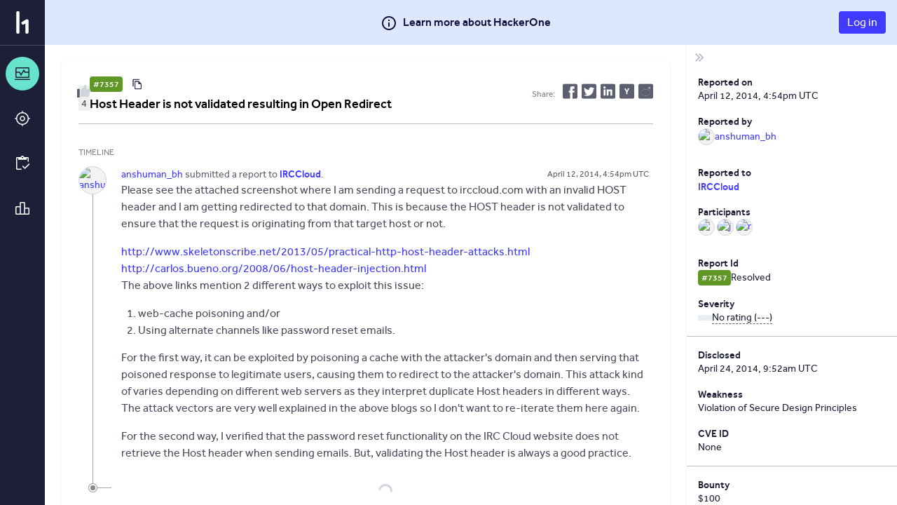

--- FILE ---
content_type: text/html; charset=utf-8
request_url: https://hackerone.com/reports/7357
body_size: 256
content:
<!DOCTYPE html>
<html lang="en">
<head>
  <!--[if lte IE 8]>
  <meta http-equiv="refresh" content="0; url=/browser-not-supported.html">
  <![endif]-->

  <meta charset="utf-8">
    <meta name="referrer" content="origin-when-cross-origin">
  <meta name="viewport" content="width=device-width, user-scalable=yes, initial-scale=1">
  <meta name="apple-mobile-web-app-capable" content="yes">
    <meta property="og:image" content="https://profile-photos.hackerone-user-content.com/variants/000/000/140/c90be8ce0ea099d908ca652a82df9952b782e7c2_original.png/d6d8259739a2a4d509639b7804214d057bca547cc3fafe509ec3e3a86321b1d1">
  <meta property="og:type" content="article">
  <meta property="og:title" content="IRCCloud disclosed on HackerOne: Host Header is not validated..." />
  <meta property="og:url" content="https://hackerone.com/reports/7357" />
  <meta name="og:description" content="Please see the attached screenshot where I am sending a request to irccloud.com with an invalid HOST header and I am getting redirected to that domain. This is because the HOST header is not validated to ensure that the request is originating from that target host or not.

http://www.skeletonscribe.net/2013/05/practical-http-host-header-attacks.html...">
  <meta name="description" content="Please see the attached screenshot where I am sending a request to irccloud.com with an invalid HOST header and I am getting redirected to that domain. This is because the HOST header is not validated to ensure that the request is originating from that target host or not.

http://www.skeletonscribe.net/2013/05/practical-http-host-header-attacks.html...">
  <meta name="twitter:card" content="summary" />
  <meta name="twitter:site" content="@Hacker0x01" />
  <meta name="twitter:title" content="IRCCloud disclosed on HackerOne: Host Header is not validated..." />
  <meta name="twitter:description" content="Please see the attached screenshot where I am sending a request to irccloud.com with an invalid HOST header and I am getting redirected to that domain. This is because the HOST header is not..." />
  <meta name="twitter:image" content="https://profile-photos.hackerone-user-content.com/variants/000/000/140/c90be8ce0ea099d908ca652a82df9952b782e7c2_original.png/d6d8259739a2a4d509639b7804214d057bca547cc3fafe509ec3e3a86321b1d1" />


  <title>HackerOne</title>

  <meta
    name="slack-app-id"
    content="A0BFC2YUS" >
    <meta
      name="sentry-release-id"
      content="d2ed380" >
  <meta property="og:site_name" content="HackerOne" >
  <meta property="fb:app_id" content="345444188982280" >
  <meta name="csrf-param" content="authenticity_token" />
<meta name="csrf-token" content="65DfnwSffJ0i0YZVAmmyaavvJx-hzmKPS-GH4P8GSgk53VdMnJo_iJ6rblegp_QHBq97fj0ubREMwxS_GZ2FdQ" />
    <link rel="stylesheet" href="/assets/static/main_css-IkIUz_XD.css" media="all" />
    <link rel="stylesheet" href="/assets/static/main_js-Bh5gb-Ki.css" media="all" />
  
  <script src="/assets/constants-5042536fb9fb92b91341ea57f9778a00740fdc9f0b111d92c4a5d2d0264d3465.js" integrity="sha256-HJ+SR+UKVx+0Hc3Wh9Gh0fH1IMmytcwEZ30X5m2ZwpE="></script>
    <script type="module" src="/assets/static/main_js-EQfFaAXF.js"></script>
  <base target="_parent" >
</head>
<body class="js-application controller_reports action_show _layout signed-out" data-locale="en">

  <div class="js-application-root full-size"></div>
  <noscript>
  <div class="js-disabled">
    It looks like your JavaScript is disabled. To use HackerOne, enable JavaScript in your browser and refresh this page.
  </div>
</noscript>

  
</body></html>


--- FILE ---
content_type: text/css
request_url: https://hackerone.com/assets/static/main_css-IkIUz_XD.css
body_size: 73807
content:
@charset "UTF-8";.hljs{display:block;overflow-x:auto;padding:.5em;background:#f0f0f0;font-family:Consolas,Liberation Mono,Courier,monospace}[data-theme=dark] .hljs{background:#000}.hljs,.hljs-subst{color:#444}[data-theme=dark] .hljs,[data-theme=dark] .hljs-subst{color:#fff}.hljs-comment{color:#888}[data-theme=dark] .hljs-comment{color:#fff}.hljs-keyword,.hljs-attribute,.hljs-selector-tag,.hljs-meta-keyword,.hljs-doctag,.hljs-name{font-weight:700}.hljs-deletion{background-color:#fbafaf}[data-theme=dark] .hljs-deletion{background:#ffebeb;color:#000}.hljs-type,.hljs-string,.hljs-number,.hljs-selector-id,.hljs-selector-class,.hljs-quote,.hljs-template-tag{color:#cc5f00}[data-theme=dark] .hljs-type,[data-theme=dark] .hljs-string,[data-theme=dark] .hljs-number,[data-theme=dark] .hljs-selector-id,[data-theme=dark] .hljs-selector-class,[data-theme=dark] .hljs-quote,[data-theme=dark] .hljs-template-tag{color:#ff8585}.hljs-title,.hljs-section{color:#800;font-weight:700}[data-theme=dark] .hljs-title,[data-theme=dark] .hljs-section{color:#f56c6c}.hljs-regexp,.hljs-symbol,.hljs-variable,.hljs-template-variable,.hljs-link,.hljs-selector-attr,.hljs-selector-pseudo{color:#bc6060}[data-theme=dark] .hljs-regexp,[data-theme=dark] .hljs-symbol,[data-theme=dark] .hljs-variable,[data-theme=dark] .hljs-template-variable,[data-theme=dark] .hljs-link,[data-theme=dark] .hljs-selector-attr,[data-theme=dark] .hljs-selector-pseudo{color:#f5a6a6}.hljs-literal{color:#78a960}[data-theme=dark] .hljs-literal{color:#bbe0ab}.hljs-addition{background-color:#90ee90}[data-theme=dark] .hljs-addition{background-color:#d4f7f0;color:#000}.hljs-built_in,.hljs-bullet,.hljs-code{color:#cc1b00}[data-theme=dark] .hljs-built_in,[data-theme=dark] .hljs-bullet,[data-theme=dark] .hljs-code{color:#ff8370}.hljs-meta{color:#1f7199}[data-theme=dark] .hljs-meta{color:#75bbe0}.hljs-meta-string{color:#4d99bf}[data-theme=dark] .hljs-meta-string{color:#a6dbf5}.hljs-emphasis{font-style:italic}.hljs-strong{font-weight:700}[data-theme=light] .highlight table td{padding:5px}[data-theme=light] .highlight table pre{margin:0}[data-theme=light] .highlight .cm{color:#998;font-style:italic}[data-theme=light] .highlight .cp{color:#999;font-weight:700}[data-theme=light] .highlight .c1{color:#998;font-style:italic}[data-theme=light] .highlight .cs{color:#999;font-weight:700;font-style:italic}[data-theme=light] .highlight .c,[data-theme=light] .highlight .ch,[data-theme=light] .highlight .cd,[data-theme=light] .highlight .cpf{color:#998;font-style:italic}[data-theme=light] .highlight .err{color:#a61717;background-color:#e3d2d2}[data-theme=light] .highlight .gd{color:#000;background-color:#fdd}[data-theme=light] .highlight .ge{color:#000;font-style:italic}[data-theme=light] .highlight .gr{color:#a00}[data-theme=light] .highlight .gh{color:#999}[data-theme=light] .highlight .gi{color:#000;background-color:#dfd}[data-theme=light] .highlight .go{color:#888}[data-theme=light] .highlight .gp{color:#555}[data-theme=light] .highlight .gs{font-weight:700}[data-theme=light] .highlight .gu{color:#aaa}[data-theme=light] .highlight .gt{color:#a00}[data-theme=light] .highlight .kc,[data-theme=light] .highlight .kd,[data-theme=light] .highlight .kn,[data-theme=light] .highlight .kp,[data-theme=light] .highlight .kr{color:#000;font-weight:700}[data-theme=light] .highlight .kt{color:#458;font-weight:700}[data-theme=light] .highlight .k,[data-theme=light] .highlight .kv{color:#000;font-weight:700}[data-theme=light] .highlight .mf,[data-theme=light] .highlight .mh,[data-theme=light] .highlight .il,[data-theme=light] .highlight .mi,[data-theme=light] .highlight .mo,[data-theme=light] .highlight .m,[data-theme=light] .highlight .mb,[data-theme=light] .highlight .mx{color:#099}[data-theme=light] .highlight .sb,[data-theme=light] .highlight .sc,[data-theme=light] .highlight .sd,[data-theme=light] .highlight .s2,[data-theme=light] .highlight .se,[data-theme=light] .highlight .sh,[data-theme=light] .highlight .si,[data-theme=light] .highlight .sx{color:#d14}[data-theme=light] .highlight .sr{color:#009926}[data-theme=light] .highlight .s1{color:#d14}[data-theme=light] .highlight .ss{color:#990073}[data-theme=light] .highlight .s,[data-theme=light] .highlight .sa,[data-theme=light] .highlight .dl{color:#d14}[data-theme=light] .highlight .na{color:teal}[data-theme=light] .highlight .bp{color:#999}[data-theme=light] .highlight .nb{color:#0086b3}[data-theme=light] .highlight .nc{color:#458;font-weight:700}[data-theme=light] .highlight .no{color:teal}[data-theme=light] .highlight .nd{color:#3c5d5d;font-weight:700}[data-theme=light] .highlight .ni{color:purple}[data-theme=light] .highlight .ne,[data-theme=light] .highlight .nf,[data-theme=light] .highlight .fm,[data-theme=light] .highlight .nl{color:#900;font-weight:700}[data-theme=light] .highlight .nn{color:#555}[data-theme=light] .highlight .nt{color:navy}[data-theme=light] .highlight .vc,[data-theme=light] .highlight .vg,[data-theme=light] .highlight .vi,[data-theme=light] .highlight .nv,[data-theme=light] .highlight .vm{color:teal}[data-theme=light] .highlight .ow,[data-theme=light] .highlight .o{color:#000;font-weight:700}[data-theme=light] .highlight .w{color:#bbb}[data-theme=light] .highlight{background-color:#f8f8f8}[data-theme=dark] .highlight table td{padding:5px}[data-theme=dark] .highlight table pre{margin:0}[data-theme=dark] .highlight .gh{color:#999}[data-theme=dark] .highlight .sr{color:#f6aa11}[data-theme=dark] .highlight .go{color:#888}[data-theme=dark] .highlight .gp{color:#555}[data-theme=dark] .highlight .gu{color:#aaa}[data-theme=dark] .highlight .nb{color:#f6aa11}[data-theme=dark] .highlight .cm,[data-theme=dark] .highlight .cp,[data-theme=dark] .highlight .c1,[data-theme=dark] .highlight .cs,[data-theme=dark] .highlight .c,[data-theme=dark] .highlight .ch,[data-theme=dark] .highlight .cd,[data-theme=dark] .highlight .cpf{color:#75715e}[data-theme=dark] .highlight .err,[data-theme=dark] .highlight .gr,[data-theme=dark] .highlight .gt{color:#960050}[data-theme=dark] .highlight .gd,[data-theme=dark] .highlight .gi,[data-theme=dark] .highlight .ge{color:#49483e}[data-theme=dark] .highlight .kc,[data-theme=dark] .highlight .kd,[data-theme=dark] .highlight .kr,[data-theme=dark] .highlight .no,[data-theme=dark] .highlight .kt{color:#66d9ef}[data-theme=dark] .highlight .mf,[data-theme=dark] .highlight .mh,[data-theme=dark] .highlight .il,[data-theme=dark] .highlight .mi,[data-theme=dark] .highlight .mo,[data-theme=dark] .highlight .m,[data-theme=dark] .highlight .mb,[data-theme=dark] .highlight .mx,[data-theme=dark] .highlight .sc,[data-theme=dark] .highlight .se,[data-theme=dark] .highlight .ss{color:#ae81ff}[data-theme=dark] .highlight .sd,[data-theme=dark] .highlight .s2,[data-theme=dark] .highlight .sb,[data-theme=dark] .highlight .sh,[data-theme=dark] .highlight .si,[data-theme=dark] .highlight .sx,[data-theme=dark] .highlight .s1,[data-theme=dark] .highlight .s,[data-theme=dark] .highlight .sa,[data-theme=dark] .highlight .dl{color:#e6db74}[data-theme=dark] .highlight .na,[data-theme=dark] .highlight .nc,[data-theme=dark] .highlight .nd,[data-theme=dark] .highlight .ne,[data-theme=dark] .highlight .nf,[data-theme=dark] .highlight .fm{color:#a6e22e}[data-theme=dark] .highlight .vc,[data-theme=dark] .highlight .nn,[data-theme=dark] .highlight .nl,[data-theme=dark] .highlight .ni,[data-theme=dark] .highlight .bp,[data-theme=dark] .highlight .vg,[data-theme=dark] .highlight .vi,[data-theme=dark] .highlight .nv,[data-theme=dark] .highlight .vm,[data-theme=dark] .highlight .w,[data-theme=dark] .highlight,[data-theme=dark] .highlight .n,[data-theme=dark] .highlight .py,[data-theme=dark] .highlight .nx{color:#fff;background-color:#272822}[data-theme=dark] .highlight .ow,[data-theme=dark] .highlight .nt,[data-theme=dark] .highlight .k,[data-theme=dark] .highlight .kv,[data-theme=dark] .highlight .kn,[data-theme=dark] .highlight .kp,[data-theme=dark] .highlight .o{color:#f92672}*,:before,:after{--tw-border-spacing-x: 0;--tw-border-spacing-y: 0;--tw-translate-x: 0;--tw-translate-y: 0;--tw-rotate: 0;--tw-skew-x: 0;--tw-skew-y: 0;--tw-scale-x: 1;--tw-scale-y: 1;--tw-pan-x: ;--tw-pan-y: ;--tw-pinch-zoom: ;--tw-scroll-snap-strictness: proximity;--tw-gradient-from-position: ;--tw-gradient-via-position: ;--tw-gradient-to-position: ;--tw-ordinal: ;--tw-slashed-zero: ;--tw-numeric-figure: ;--tw-numeric-spacing: ;--tw-numeric-fraction: ;--tw-ring-inset: ;--tw-ring-offset-width: 0px;--tw-ring-offset-color: #fff;--tw-ring-color: rgb(94 120 251 / .5);--tw-ring-offset-shadow: 0 0 #0000;--tw-ring-shadow: 0 0 #0000;--tw-shadow: 0 0 #0000;--tw-shadow-colored: 0 0 #0000;--tw-blur: ;--tw-brightness: ;--tw-contrast: ;--tw-grayscale: ;--tw-hue-rotate: ;--tw-invert: ;--tw-saturate: ;--tw-sepia: ;--tw-drop-shadow: ;--tw-backdrop-blur: ;--tw-backdrop-brightness: ;--tw-backdrop-contrast: ;--tw-backdrop-grayscale: ;--tw-backdrop-hue-rotate: ;--tw-backdrop-invert: ;--tw-backdrop-opacity: ;--tw-backdrop-saturate: ;--tw-backdrop-sepia: ;--tw-contain-size: ;--tw-contain-layout: ;--tw-contain-paint: ;--tw-contain-style: }::backdrop{--tw-border-spacing-x: 0;--tw-border-spacing-y: 0;--tw-translate-x: 0;--tw-translate-y: 0;--tw-rotate: 0;--tw-skew-x: 0;--tw-skew-y: 0;--tw-scale-x: 1;--tw-scale-y: 1;--tw-pan-x: ;--tw-pan-y: ;--tw-pinch-zoom: ;--tw-scroll-snap-strictness: proximity;--tw-gradient-from-position: ;--tw-gradient-via-position: ;--tw-gradient-to-position: ;--tw-ordinal: ;--tw-slashed-zero: ;--tw-numeric-figure: ;--tw-numeric-spacing: ;--tw-numeric-fraction: ;--tw-ring-inset: ;--tw-ring-offset-width: 0px;--tw-ring-offset-color: #fff;--tw-ring-color: rgb(94 120 251 / .5);--tw-ring-offset-shadow: 0 0 #0000;--tw-ring-shadow: 0 0 #0000;--tw-shadow: 0 0 #0000;--tw-shadow-colored: 0 0 #0000;--tw-blur: ;--tw-brightness: ;--tw-contrast: ;--tw-grayscale: ;--tw-hue-rotate: ;--tw-invert: ;--tw-saturate: ;--tw-sepia: ;--tw-drop-shadow: ;--tw-backdrop-blur: ;--tw-backdrop-brightness: ;--tw-backdrop-contrast: ;--tw-backdrop-grayscale: ;--tw-backdrop-hue-rotate: ;--tw-backdrop-invert: ;--tw-backdrop-opacity: ;--tw-backdrop-saturate: ;--tw-backdrop-sepia: ;--tw-contain-size: ;--tw-contain-layout: ;--tw-contain-paint: ;--tw-contain-style: }*,:before,:after{box-sizing:border-box;border-width:0;border-style:solid;border-color:currentColor}:before,:after{--tw-content: ""}html,:host{line-height:1.5;-webkit-text-size-adjust:100%;-moz-tab-size:4;tab-size:4;font-family:ui-sans-serif,system-ui,sans-serif,"Apple Color Emoji","Segoe UI Emoji",Segoe UI Symbol,"Noto Color Emoji";font-feature-settings:normal;font-variation-settings:normal;-webkit-tap-highlight-color:transparent}body{margin:0;line-height:inherit}hr{height:0;color:inherit;border-top-width:1px}abbr:where([title]){-webkit-text-decoration:underline dotted;text-decoration:underline dotted}h1,h2,h3,h4,h5,h6{font-size:inherit;font-weight:inherit}a{color:inherit;text-decoration:inherit}b,strong{font-weight:bolder}code,kbd,samp,pre{font-family:Consolas,Liberation Mono,Courier,monospace;font-feature-settings:normal;font-variation-settings:normal;font-size:1em}small{font-size:80%}sub,sup{font-size:75%;line-height:0;position:relative;vertical-align:baseline}sub{bottom:-.25em}sup{top:-.5em}table{text-indent:0;border-color:inherit;border-collapse:collapse}button,input,optgroup,select,textarea{font-family:inherit;font-feature-settings:inherit;font-variation-settings:inherit;font-size:100%;font-weight:inherit;line-height:inherit;letter-spacing:inherit;color:inherit;margin:0;padding:0}button,select{text-transform:none}button,input:where([type=button]),input:where([type=reset]),input:where([type=submit]){-webkit-appearance:button;background-color:transparent;background-image:none}:-moz-focusring{outline:auto}:-moz-ui-invalid{box-shadow:none}progress{vertical-align:baseline}::-webkit-inner-spin-button,::-webkit-outer-spin-button{height:auto}[type=search]{-webkit-appearance:textfield;outline-offset:-2px}::-webkit-search-decoration{-webkit-appearance:none}::-webkit-file-upload-button{-webkit-appearance:button;font:inherit}summary{display:list-item}blockquote,dl,dd,h1,h2,h3,h4,h5,h6,hr,figure,p,pre{margin:0}fieldset{margin:0;padding:0}legend{padding:0}ol,ul,menu{list-style:none;margin:0;padding:0}dialog{padding:0}textarea{resize:vertical}input::placeholder,textarea::placeholder{opacity:1;color:#9ca3af}button,[role=button]{cursor:pointer}:disabled{cursor:default}img,svg,video,canvas,audio,iframe,embed,object{display:block;vertical-align:middle}img,video{max-width:100%;height:auto}[hidden]:where(:not([hidden=until-found])){display:none}.\!container{width:100%!important}.container{width:100%}@media (min-width: 640px){.\!container{max-width:640px!important}.container{max-width:640px}}@media (min-width: 768px){.\!container{max-width:768px!important}.container{max-width:768px}}@media (min-width: 1024px){.\!container{max-width:1024px!important}.container{max-width:1024px}}@media (min-width: 1280px){.\!container{max-width:1280px!important}.container{max-width:1280px}}@media (min-width: 1536px){.\!container{max-width:1536px!important}.container{max-width:1536px}}.pointer-events-none{pointer-events:none!important}.\!visible,.visible{visibility:visible!important}.invisible{visibility:hidden!important}.collapse{visibility:collapse!important}.static{position:static!important}.fixed{position:fixed!important}.absolute{position:absolute!important}.relative{position:relative!important}.sticky{position:sticky!important}.inset-0{top:0rem!important;right:0rem!important;bottom:0rem!important;left:0rem!important}.inset-y-2\/4{top:50%!important;bottom:50%!important}.-bottom-\[8px\]{bottom:-8px!important}.-bottom-md{bottom:-1rem!important}.-bottom-xl{bottom:-2rem!important}.-left-2xl{left:-3rem!important}.-left-\[999px\]{left:-999px!important}.-left-lg{left:-1.5rem!important}.-left-sm{left:-.75rem!important}.-right-full{right:-100%!important}.-right-lg{right:-1.5rem!important}.-top-xl{top:-2rem!important}.bottom-0{bottom:0rem!important}.bottom-\[29px\]{bottom:29px!important}.bottom-\[4px\]{bottom:4px!important}.bottom-full{bottom:100%!important}.bottom-spacing-0{bottom:0rem!important}.bottom-spacing-8{bottom:.5rem!important}.left-0{left:0rem!important}.left-1\/2{left:50%!important}.left-3xl{left:4rem!important}.left-\[-1px\]{left:-1px!important}.left-\[0px\]{left:0!important}.left-\[27px\]{left:27px!important}.left-\[var\(--dynamic-vertical-nav-width\,0px\)\]{left:var(--dynamic-vertical-nav-width,0px)!important}.left-full{left:100%!important}.left-spacing-0{left:0rem!important}.right-0{right:0rem!important}.right-\[-10px\]{right:-10px!important}.right-\[0px\]{right:0!important}.right-\[10px\]{right:10px!important}.right-\[72px\]{right:72px!important}.right-\[var\(--dynamic-hai-sidebar-width\,0px\)\]{right:var(--dynamic-hai-sidebar-width,0px)!important}.right-md{right:1rem!important}.right-spacing-0{right:0rem!important}.right-xs{right:.5rem!important}.top-0{top:0rem!important}.top-1\/2{top:50%!important}.top-\[-16px\]{top:-16px!important}.top-\[-1px\]{top:-1px!important}.top-\[-46px\]{top:-46px!important}.top-\[2px\]{top:2px!important}.top-\[37px\]{top:37px!important}.top-\[3px\]{top:3px!important}.top-\[50\%\]{top:50%!important}.top-\[var\(--dynamic-topbar-height\,64px\)\]{top:var(--dynamic-topbar-height,64px)!important}.top-md{top:1rem!important}.top-spacing-0{top:0rem!important}.top-xs{top:.5rem!important}.-z-10{z-index:-10!important}.z-0{z-index:0!important}.z-10{z-index:10!important}.z-20{z-index:20!important}.z-40{z-index:40!important}.z-50{z-index:50!important}.z-\[-1\]{z-index:-1!important}.z-\[100\]{z-index:100!important}.z-\[1250\]{z-index:1250!important}.z-\[9999\]{z-index:9999!important}.z-above{z-index:100!important}.z-higher{z-index:1000!important}.z-modal{z-index:2500!important}.order-first{order:-9999!important}.order-last{order:9999!important}.col-span-1{grid-column:span 1 / span 1!important}.col-span-10{grid-column:span 10 / span 10!important}.col-span-12{grid-column:span 12 / span 12!important}.col-span-2{grid-column:span 2 / span 2!important}.col-span-3{grid-column:span 3 / span 3!important}.col-span-4{grid-column:span 4 / span 4!important}.col-span-5{grid-column:span 5 / span 5!important}.col-span-6{grid-column:span 6 / span 6!important}.col-span-8{grid-column:span 8 / span 8!important}.col-span-full{grid-column:1 / -1!important}.col-start-1{grid-column-start:1!important}.col-start-2{grid-column-start:2!important}.col-start-3{grid-column-start:3!important}.col-start-4{grid-column-start:4!important}.row-span-2{grid-row:span 2 / span 2!important}.row-span-4{grid-row:span 4 / span 4!important}.float-right{float:right!important}.float-left{float:left!important}.m-0{margin:0rem!important}.m-\[16px\]{margin:16px!important}.m-\[24px\]{margin:24px!important}.m-auto{margin:auto!important}.m-lg{margin:1.5rem!important}.m-md{margin:1rem!important}.m-sm{margin:.75rem!important}.m-spacing-0{margin:0rem!important}.m-spacing-104{margin:6.5rem!important}.m-spacing-12{margin:.75rem!important}.m-spacing-16{margin:1rem!important}.m-spacing-2{margin:.125rem!important}.m-spacing-20{margin:1.25rem!important}.m-spacing-24{margin:1.5rem!important}.m-spacing-28{margin:1.75rem!important}.m-spacing-32{margin:2rem!important}.m-spacing-4{margin:.25rem!important}.m-spacing-40{margin:2.5rem!important}.m-spacing-48{margin:3rem!important}.m-spacing-56{margin:3.5rem!important}.m-spacing-64{margin:4rem!important}.m-spacing-72{margin:4.5rem!important}.m-spacing-8{margin:.5rem!important}.m-spacing-80{margin:5rem!important}.m-spacing-88{margin:5.5rem!important}.m-spacing-96{margin:6rem!important}.m-xl{margin:2rem!important}.m-xs{margin:.5rem!important}.-mx-2xs{margin-left:-.25rem!important;margin-right:-.25rem!important}.-mx-md,.-mx-spacing-16{margin-left:-1rem!important;margin-right:-1rem!important}.-my-spacing-4{margin-top:-.25rem!important;margin-bottom:-.25rem!important}.-my-xs{margin-top:-.5rem!important;margin-bottom:-.5rem!important}.mx-0{margin-left:0rem!important;margin-right:0rem!important}.mx-2xs{margin-left:.25rem!important;margin-right:.25rem!important}.mx-\[-0\.75rem\]{margin-left:-.75rem!important;margin-right:-.75rem!important}.mx-\[-1\.5rem\]{margin-left:-1.5rem!important;margin-right:-1.5rem!important}.mx-\[12px\]{margin-left:12px!important;margin-right:12px!important}.mx-\[5vw\]{margin-left:5vw!important;margin-right:5vw!important}.mx-auto{margin-left:auto!important;margin-right:auto!important}.mx-lg{margin-left:1.5rem!important;margin-right:1.5rem!important}.mx-md{margin-left:1rem!important;margin-right:1rem!important}.mx-sm{margin-left:.75rem!important;margin-right:.75rem!important}.mx-spacing-0{margin-left:0rem!important;margin-right:0rem!important}.mx-spacing-104{margin-left:6.5rem!important;margin-right:6.5rem!important}.mx-spacing-12{margin-left:.75rem!important;margin-right:.75rem!important}.mx-spacing-16{margin-left:1rem!important;margin-right:1rem!important}.mx-spacing-2{margin-left:.125rem!important;margin-right:.125rem!important}.mx-spacing-20{margin-left:1.25rem!important;margin-right:1.25rem!important}.mx-spacing-24{margin-left:1.5rem!important;margin-right:1.5rem!important}.mx-spacing-28{margin-left:1.75rem!important;margin-right:1.75rem!important}.mx-spacing-32{margin-left:2rem!important;margin-right:2rem!important}.mx-spacing-4{margin-left:.25rem!important;margin-right:.25rem!important}.mx-spacing-40{margin-left:2.5rem!important;margin-right:2.5rem!important}.mx-spacing-48{margin-left:3rem!important;margin-right:3rem!important}.mx-spacing-56{margin-left:3.5rem!important;margin-right:3.5rem!important}.mx-spacing-64{margin-left:4rem!important;margin-right:4rem!important}.mx-spacing-72{margin-left:4.5rem!important;margin-right:4.5rem!important}.mx-spacing-8{margin-left:.5rem!important;margin-right:.5rem!important}.mx-spacing-80{margin-left:5rem!important;margin-right:5rem!important}.mx-spacing-88{margin-left:5.5rem!important;margin-right:5.5rem!important}.mx-spacing-96{margin-left:6rem!important;margin-right:6rem!important}.mx-xl{margin-left:2rem!important;margin-right:2rem!important}.mx-xs{margin-left:.5rem!important;margin-right:.5rem!important}.my-0{margin-top:0rem!important;margin-bottom:0rem!important}.my-2xl{margin-top:3rem!important;margin-bottom:3rem!important}.my-2xs{margin-top:.25rem!important;margin-bottom:.25rem!important}.my-\[5px\]{margin-top:5px!important;margin-bottom:5px!important}.my-auto{margin-top:auto!important;margin-bottom:auto!important}.my-lg{margin-top:1.5rem!important;margin-bottom:1.5rem!important}.my-md{margin-top:1rem!important;margin-bottom:1rem!important}.my-sm{margin-top:.75rem!important;margin-bottom:.75rem!important}.my-spacing-0{margin-top:0rem!important;margin-bottom:0rem!important}.my-spacing-104{margin-top:6.5rem!important;margin-bottom:6.5rem!important}.my-spacing-12{margin-top:.75rem!important;margin-bottom:.75rem!important}.my-spacing-16{margin-top:1rem!important;margin-bottom:1rem!important}.my-spacing-2{margin-top:.125rem!important;margin-bottom:.125rem!important}.my-spacing-20{margin-top:1.25rem!important;margin-bottom:1.25rem!important}.my-spacing-24{margin-top:1.5rem!important;margin-bottom:1.5rem!important}.my-spacing-28{margin-top:1.75rem!important;margin-bottom:1.75rem!important}.my-spacing-32{margin-top:2rem!important;margin-bottom:2rem!important}.my-spacing-4{margin-top:.25rem!important;margin-bottom:.25rem!important}.my-spacing-40{margin-top:2.5rem!important;margin-bottom:2.5rem!important}.my-spacing-48{margin-top:3rem!important;margin-bottom:3rem!important}.my-spacing-56{margin-top:3.5rem!important;margin-bottom:3.5rem!important}.my-spacing-64{margin-top:4rem!important;margin-bottom:4rem!important}.my-spacing-72{margin-top:4.5rem!important;margin-bottom:4.5rem!important}.my-spacing-8{margin-top:.5rem!important;margin-bottom:.5rem!important}.my-spacing-80{margin-top:5rem!important;margin-bottom:5rem!important}.my-spacing-88{margin-top:5.5rem!important;margin-bottom:5.5rem!important}.my-spacing-96{margin-top:6rem!important;margin-bottom:6rem!important}.my-xl{margin-top:2rem!important;margin-bottom:2rem!important}.my-xs{margin-top:.5rem!important;margin-bottom:.5rem!important}.-ml-2xs{margin-left:-.25rem!important}.-ml-\[1px\]{margin-left:-1px!important}.-ml-spacing-24{margin-left:-1.5rem!important}.-ml-spacing-96{margin-left:-6rem!important}.-ml-xs{margin-left:-.5rem!important}.-mr-3xl{margin-right:-4rem!important}.-mr-\[36px\]{margin-right:-36px!important}.-mt-2xs{margin-top:-.25rem!important}.-mt-3xs{margin-top:-.125rem!important}.-mt-\[12px\]{margin-top:-12px!important}.-mt-\[60px\]{margin-top:-60px!important}.-mt-sm,.-mt-spacing-12{margin-top:-.75rem!important}.-mt-spacing-20{margin-top:-1.25rem!important}.-mt-spacing-24{margin-top:-1.5rem!important}.-mt-spacing-4{margin-top:-.25rem!important}.-mt-spacing-64{margin-top:-4rem!important}.-mt-spacing-88{margin-top:-5.5rem!important}.-mt-xs{margin-top:-.5rem!important}.mb-0{margin-bottom:0rem!important}.mb-2xl{margin-bottom:3rem!important}.mb-2xs{margin-bottom:.25rem!important}.mb-3xl{margin-bottom:4rem!important}.mb-\[-0\.75rem\]{margin-bottom:-.75rem!important}.mb-\[-24px\]{margin-bottom:-24px!important}.mb-\[10px\]{margin-bottom:10px!important}.mb-\[12px\]{margin-bottom:12px!important}.mb-\[15px\]{margin-bottom:15px!important}.mb-\[16px\]{margin-bottom:16px!important}.mb-\[20\%\]{margin-bottom:20%!important}.mb-\[20px\]{margin-bottom:20px!important}.mb-\[24px\]{margin-bottom:24px!important}.mb-\[25px\]{margin-bottom:25px!important}.mb-\[33px\]{margin-bottom:33px!important}.mb-\[3px\]{margin-bottom:3px!important}.mb-\[4px\]{margin-bottom:4px!important}.mb-\[50px\]{margin-bottom:50px!important}.mb-\[56px\]{margin-bottom:56px!important}.mb-\[5px\]{margin-bottom:5px!important}.mb-\[8px\]{margin-bottom:8px!important}.mb-lg{margin-bottom:1.5rem!important}.mb-md{margin-bottom:1rem!important}.mb-sm{margin-bottom:.75rem!important}.mb-spacing-0{margin-bottom:0rem!important}.mb-spacing-104{margin-bottom:6.5rem!important}.mb-spacing-12{margin-bottom:.75rem!important}.mb-spacing-16{margin-bottom:1rem!important}.mb-spacing-2{margin-bottom:.125rem!important}.mb-spacing-20{margin-bottom:1.25rem!important}.mb-spacing-24{margin-bottom:1.5rem!important}.mb-spacing-28{margin-bottom:1.75rem!important}.mb-spacing-32{margin-bottom:2rem!important}.mb-spacing-4{margin-bottom:.25rem!important}.mb-spacing-40{margin-bottom:2.5rem!important}.mb-spacing-48{margin-bottom:3rem!important}.mb-spacing-56{margin-bottom:3.5rem!important}.mb-spacing-64{margin-bottom:4rem!important}.mb-spacing-72{margin-bottom:4.5rem!important}.mb-spacing-8{margin-bottom:.5rem!important}.mb-spacing-80{margin-bottom:5rem!important}.mb-spacing-88{margin-bottom:5.5rem!important}.mb-spacing-96{margin-bottom:6rem!important}.mb-xl{margin-bottom:2rem!important}.mb-xs{margin-bottom:.5rem!important}.ml-0{margin-left:0rem!important}.ml-2xs{margin-left:.25rem!important}.ml-\[0\.375rem\]{margin-left:.375rem!important}.ml-\[12px\]{margin-left:12px!important}.ml-\[140px\]{margin-left:140px!important}.ml-\[20px\]{margin-left:20px!important}.ml-\[24px\]{margin-left:24px!important}.ml-\[28px\]{margin-left:28px!important}.ml-\[300px\]{margin-left:300px!important}.ml-\[80px\]{margin-left:80px!important}.ml-\[8px\]{margin-left:8px!important}.ml-auto{margin-left:auto!important}.ml-lg{margin-left:1.5rem!important}.ml-md{margin-left:1rem!important}.ml-sm{margin-left:.75rem!important}.ml-spacing-104{margin-left:6.5rem!important}.ml-spacing-12{margin-left:.75rem!important}.ml-spacing-16{margin-left:1rem!important}.ml-spacing-2{margin-left:.125rem!important}.ml-spacing-20{margin-left:1.25rem!important}.ml-spacing-24{margin-left:1.5rem!important}.ml-spacing-28{margin-left:1.75rem!important}.ml-spacing-32{margin-left:2rem!important}.ml-spacing-4{margin-left:.25rem!important}.ml-spacing-40{margin-left:2.5rem!important}.ml-spacing-48{margin-left:3rem!important}.ml-spacing-56{margin-left:3.5rem!important}.ml-spacing-64{margin-left:4rem!important}.ml-spacing-72{margin-left:4.5rem!important}.ml-spacing-8{margin-left:.5rem!important}.ml-spacing-80{margin-left:5rem!important}.ml-spacing-88{margin-left:5.5rem!important}.ml-spacing-96{margin-left:6rem!important}.ml-xl{margin-left:2rem!important}.ml-xs{margin-left:.5rem!important}.mr-0{margin-right:0rem!important}.mr-2xl{margin-right:3rem!important}.mr-2xs{margin-right:.25rem!important}.mr-\[10px\]{margin-right:10px!important}.mr-\[10rem\]{margin-right:10rem!important}.mr-\[12px\]{margin-right:12px!important}.mr-\[140px\]{margin-right:140px!important}.mr-\[15px\]{margin-right:15px!important}.mr-\[16px\]{margin-right:16px!important}.mr-\[24px\]{margin-right:24px!important}.mr-\[2px\]{margin-right:2px!important}.mr-\[4px\]{margin-right:4px!important}.mr-\[5px\]{margin-right:5px!important}.mr-\[8px\]{margin-right:8px!important}.mr-auto{margin-right:auto!important}.mr-lg{margin-right:1.5rem!important}.mr-md{margin-right:1rem!important}.mr-sm{margin-right:.75rem!important}.mr-spacing-104{margin-right:6.5rem!important}.mr-spacing-12{margin-right:.75rem!important}.mr-spacing-16{margin-right:1rem!important}.mr-spacing-2{margin-right:.125rem!important}.mr-spacing-20{margin-right:1.25rem!important}.mr-spacing-24{margin-right:1.5rem!important}.mr-spacing-28{margin-right:1.75rem!important}.mr-spacing-32{margin-right:2rem!important}.mr-spacing-4{margin-right:.25rem!important}.mr-spacing-40{margin-right:2.5rem!important}.mr-spacing-48{margin-right:3rem!important}.mr-spacing-56{margin-right:3.5rem!important}.mr-spacing-64{margin-right:4rem!important}.mr-spacing-72{margin-right:4.5rem!important}.mr-spacing-8{margin-right:.5rem!important}.mr-spacing-80{margin-right:5rem!important}.mr-spacing-88{margin-right:5.5rem!important}.mr-spacing-96{margin-right:6rem!important}.mr-xl{margin-right:2rem!important}.mr-xs{margin-right:.5rem!important}.mt-0{margin-top:0rem!important}.mt-2xl{margin-top:3rem!important}.mt-2xs{margin-top:.25rem!important}.mt-3xl{margin-top:4rem!important}.mt-3xs{margin-top:.125rem!important}.mt-\[-1px\]{margin-top:-1px!important}.mt-\[-25px\]{margin-top:-25px!important}.mt-\[-2px\]{margin-top:-2px!important}.mt-\[-5px\]{margin-top:-5px!important}.mt-\[\.0625rem\]{margin-top:.0625rem!important}.mt-\[0\.375rem\]{margin-top:.375rem!important}.mt-\[10px\]{margin-top:10px!important}.mt-\[116px\]{margin-top:116px!important}.mt-\[15px\]{margin-top:15px!important}.mt-\[16px\]{margin-top:16px!important}.mt-\[1px\]{margin-top:1px!important}.mt-\[1rem\]{margin-top:1rem!important}.mt-\[20px\]{margin-top:20px!important}.mt-\[220px\]{margin-top:220px!important}.mt-\[28px\]{margin-top:28px!important}.mt-\[2px\]{margin-top:2px!important}.mt-\[300px\]{margin-top:300px!important}.mt-\[40px\]{margin-top:40px!important}.mt-\[48px\]{margin-top:48px!important}.mt-\[50px\]{margin-top:50px!important}.mt-\[5px\]{margin-top:5px!important}.mt-\[8px\]{margin-top:8px!important}.mt-auto{margin-top:auto!important}.mt-lg{margin-top:1.5rem!important}.mt-md{margin-top:1rem!important}.mt-sm{margin-top:.75rem!important}.mt-spacing-0{margin-top:0rem!important}.mt-spacing-104{margin-top:6.5rem!important}.mt-spacing-12{margin-top:.75rem!important}.mt-spacing-16{margin-top:1rem!important}.mt-spacing-2{margin-top:.125rem!important}.mt-spacing-20{margin-top:1.25rem!important}.mt-spacing-24{margin-top:1.5rem!important}.mt-spacing-28{margin-top:1.75rem!important}.mt-spacing-32{margin-top:2rem!important}.mt-spacing-4{margin-top:.25rem!important}.mt-spacing-40{margin-top:2.5rem!important}.mt-spacing-48{margin-top:3rem!important}.mt-spacing-56{margin-top:3.5rem!important}.mt-spacing-64{margin-top:4rem!important}.mt-spacing-72{margin-top:4.5rem!important}.mt-spacing-8{margin-top:.5rem!important}.mt-spacing-80{margin-top:5rem!important}.mt-spacing-88{margin-top:5.5rem!important}.mt-spacing-96{margin-top:6rem!important}.mt-xl{margin-top:2rem!important}.mt-xs{margin-top:.5rem!important}.box-border{box-sizing:border-box!important}.box-content{box-sizing:content-box!important}.line-clamp-1{overflow:hidden!important;display:-webkit-box!important;-webkit-box-orient:vertical!important;-webkit-line-clamp:1!important}.line-clamp-2{overflow:hidden!important;display:-webkit-box!important;-webkit-box-orient:vertical!important;-webkit-line-clamp:2!important}.line-clamp-4{overflow:hidden!important;display:-webkit-box!important;-webkit-box-orient:vertical!important;-webkit-line-clamp:4!important}.line-clamp-5{overflow:hidden!important;display:-webkit-box!important;-webkit-box-orient:vertical!important;-webkit-line-clamp:5!important}.block{display:block!important}.inline-block{display:inline-block!important}.\!inline,.inline{display:inline!important}.flex{display:flex!important}.inline-flex{display:inline-flex!important}.\!table,.table{display:table!important}.table-cell{display:table-cell!important}.grid{display:grid!important}.contents{display:contents!important}.list-item{display:list-item!important}.\!hidden,.hidden{display:none!important}.aspect-1{aspect-ratio:1!important}.aspect-\[1\/1\]{aspect-ratio:1/1!important}.size-fit{width:fit-content!important;height:fit-content!important}.size-full{width:100%!important;height:100%!important}.size-spacing-104{width:6.5rem!important;height:6.5rem!important}.size-spacing-12{width:.75rem!important;height:.75rem!important}.size-spacing-16{width:1rem!important;height:1rem!important}.size-spacing-2{width:.125rem!important;height:.125rem!important}.size-spacing-20{width:1.25rem!important;height:1.25rem!important}.size-spacing-24{width:1.5rem!important;height:1.5rem!important}.size-spacing-28{width:1.75rem!important;height:1.75rem!important}.size-spacing-32{width:2rem!important;height:2rem!important}.size-spacing-4{width:.25rem!important;height:.25rem!important}.size-spacing-40{width:2.5rem!important;height:2.5rem!important}.size-spacing-48{width:3rem!important;height:3rem!important}.size-spacing-56{width:3.5rem!important;height:3.5rem!important}.size-spacing-64{width:4rem!important;height:4rem!important}.size-spacing-72{width:4.5rem!important;height:4.5rem!important}.size-spacing-8{width:.5rem!important;height:.5rem!important}.size-spacing-80{width:5rem!important;height:5rem!important}.size-spacing-88{width:5.5rem!important;height:5.5rem!important}.size-spacing-96{width:6rem!important;height:6rem!important}.h-2xl{height:3rem!important}.h-2xs{height:.25rem!important}.h-3xl{height:4rem!important}.h-3xs{height:.125rem!important}.h-\[\.625rem\]{height:.625rem!important}.h-\[0px\]{height:0px!important}.h-\[1000px\]{height:1000px!important}.h-\[100px\]{height:100px!important}.h-\[100vh\]{height:100vh!important}.h-\[10px\]{height:10px!important}.h-\[120px\]{height:120px!important}.h-\[12px\]{height:12px!important}.h-\[12rem\]{height:12rem!important}.h-\[148px\]{height:148px!important}.h-\[14px\]{height:14px!important}.h-\[150px\]{height:150px!important}.h-\[16px\]{height:16px!important}.h-\[16rem\]{height:16rem!important}.h-\[180px\]{height:180px!important}.h-\[18rem\]{height:18rem!important}.h-\[1px\]{height:1px!important}.h-\[2\.75rem\]{height:2.75rem!important}.h-\[200px\]{height:200px!important}.h-\[20px\]{height:20px!important}.h-\[240px\]{height:240px!important}.h-\[24px\]{height:24px!important}.h-\[250px\]{height:250px!important}.h-\[25px\]{height:25px!important}.h-\[25rem\]{height:25rem!important}.h-\[26px\]{height:26px!important}.h-\[28\.75rem\]{height:28.75rem!important}.h-\[28px\]{height:28px!important}.h-\[2px\]{height:2px!important}.h-\[2rem\]{height:2rem!important}.h-\[320px\]{height:320px!important}.h-\[32px\]{height:32px!important}.h-\[345px\]{height:345px!important}.h-\[36px\]{height:36px!important}.h-\[39px\]{height:39px!important}.h-\[3px\]{height:3px!important}.h-\[40px\]{height:40px!important}.h-\[44px\]{height:44px!important}.h-\[450px\]{height:450px!important}.h-\[460px\]{height:460px!important}.h-\[48px\]{height:48px!important}.h-\[4px\]{height:4px!important}.h-\[500px\]{height:500px!important}.h-\[50px\]{height:50px!important}.h-\[52px\]{height:52px!important}.h-\[530px\]{height:530px!important}.h-\[56px\]{height:56px!important}.h-\[58px\]{height:58px!important}.h-\[60px\]{height:60px!important}.h-\[64px\]{height:64px!important}.h-\[65px\]{height:65px!important}.h-\[65vh\]{height:65vh!important}.h-\[70px\]{height:70px!important}.h-\[74px\]{height:74px!important}.h-\[75vh\]{height:75vh!important}.h-\[78px\]{height:78px!important}.h-\[8px\]{height:8px!important}.h-\[8rem\]{height:8rem!important}.h-\[96px\]{height:96px!important}.h-\[calc\(100\%\+2px\)\]{height:calc(100% + 2px)!important}.h-\[calc\(100\%-40px\)\]{height:calc(100% - 40px)!important}.h-\[calc\(100dvh-64px\)\]{height:calc(100dvh - 64px)!important}.h-\[calc\(100vh-\(65px\+var\(--dynamic-topbar-height\,_0px\)\)\)\]{height:calc(100vh - (65px + var(--dynamic-topbar-height, 0px)))!important}.h-\[calc\(100vh-66px\)\]{height:calc(100vh - 66px)!important}.h-\[calc\(100vh-var\(--dynamic-topbar-height\)\)\]{height:calc(100vh - var(--dynamic-topbar-height))!important}.h-\[calc\(100vh-var\(--dynamic-topbar-height\,_0px\)\)\]{height:calc(100vh - var(--dynamic-topbar-height, 0px))!important}.h-\[var\(--dynamic-topbar-height\)\]{height:var(--dynamic-topbar-height)!important}.h-auto{height:auto!important}.h-fit{height:fit-content!important}.h-full{height:100%!important}.h-lg{height:1.5rem!important}.h-max{height:max-content!important}.h-md{height:1rem!important}.h-min{height:min-content!important}.h-screen{height:100vh!important}.h-sm{height:.75rem!important}.h-spacing-104{height:6.5rem!important}.h-spacing-12{height:.75rem!important}.h-spacing-16{height:1rem!important}.h-spacing-2{height:.125rem!important}.h-spacing-20{height:1.25rem!important}.h-spacing-24{height:1.5rem!important}.h-spacing-28{height:1.75rem!important}.h-spacing-32{height:2rem!important}.h-spacing-4{height:.25rem!important}.h-spacing-40{height:2.5rem!important}.h-spacing-48{height:3rem!important}.h-spacing-56{height:3.5rem!important}.h-spacing-64{height:4rem!important}.h-spacing-72{height:4.5rem!important}.h-spacing-8{height:.5rem!important}.h-spacing-80{height:5rem!important}.h-spacing-88{height:5.5rem!important}.h-spacing-96{height:6rem!important}.h-xl{height:2rem!important}.h-xs{height:.5rem!important}.max-h-\[100px\]{max-height:100px!important}.max-h-\[200px\]{max-height:200px!important}.max-h-\[20rem\]{max-height:20rem!important}.max-h-\[240px\]{max-height:240px!important}.max-h-\[275px\]{max-height:275px!important}.max-h-\[32px\]{max-height:32px!important}.max-h-\[33rem\]{max-height:33rem!important}.max-h-\[368px\]{max-height:368px!important}.max-h-\[375px\]{max-height:375px!important}.max-h-\[400px\]{max-height:400px!important}.max-h-\[406px\]{max-height:406px!important}.max-h-\[40px\]{max-height:40px!important}.max-h-\[50vh\]{max-height:50vh!important}.max-h-\[576px\]{max-height:576px!important}.max-h-\[60vh\]{max-height:60vh!important}.max-h-\[64px\]{max-height:64px!important}.max-h-\[75vh\]{max-height:75vh!important}.max-h-\[80vh\]{max-height:80vh!important}.max-h-\[inherit\]{max-height:inherit!important}.max-h-fit{max-height:fit-content!important}.max-h-full{max-height:100%!important}.max-h-screen{max-height:100vh!important}.max-h-spacing-40{max-height:2.5rem!important}.max-h-spacing-80{max-height:5rem!important}.min-h-0{min-height:0rem!important}.min-h-\[200px\]{min-height:200px!important}.min-h-\[230px\]{min-height:230px!important}.min-h-\[235px\]{min-height:235px!important}.min-h-\[24px\]{min-height:24px!important}.min-h-\[270px\]{min-height:270px!important}.min-h-\[2px\]{min-height:2px!important}.min-h-\[300px\]{min-height:300px!important}.min-h-\[311px\]{min-height:311px!important}.min-h-\[330px\]{min-height:330px!important}.min-h-\[368px\]{min-height:368px!important}.min-h-\[36px\]{min-height:36px!important}.min-h-\[3rem\]{min-height:3rem!important}.min-h-\[400px\]{min-height:400px!important}.min-h-\[40px\]{min-height:40px!important}.min-h-\[46px\]{min-height:46px!important}.min-h-\[48px\]{min-height:48px!important}.min-h-\[4em\]{min-height:4em!important}.min-h-\[600px\]{min-height:600px!important}.min-h-\[60vh\]{min-height:60vh!important}.min-h-\[64px\]{min-height:64px!important}.min-h-\[65vh\]{min-height:65vh!important}.min-h-\[68px\]{min-height:68px!important}.min-h-\[95px\]{min-height:95px!important}.min-h-fit{min-height:fit-content!important}.min-h-full{min-height:100%!important}.min-h-screen{min-height:100vh!important}.w-0{width:0rem!important}.w-1\/12{width:8.333333%!important}.w-1\/2{width:50%!important}.w-1\/3{width:33.333333%!important}.w-1\/4{width:25%!important}.w-1\/5{width:20%!important}.w-1\/6{width:16.666667%!important}.w-10\/12{width:83.333333%!important}.w-11\/12{width:91.666667%!important}.w-2\/12{width:16.666667%!important}.w-2xl{width:3rem!important}.w-2xs{width:.25rem!important}.w-3\/12{width:25%!important}.w-3\/5{width:60%!important}.w-3xl{width:4rem!important}.w-3xs{width:.125rem!important}.w-4\/12{width:33.333333%!important}.w-5\/12{width:41.666667%!important}.w-6\/12{width:50%!important}.w-7\/12{width:58.333333%!important}.w-8\/12{width:66.666667%!important}.w-9\/12{width:75%!important}.w-\[\.625rem\]{width:.625rem!important}.w-\[100\%\]{width:100%!important}.w-\[10px\]{width:10px!important}.w-\[11em\]{width:11em!important}.w-\[11rem\]{width:11rem!important}.w-\[120px\]{width:120px!important}.w-\[128px\]{width:128px!important}.w-\[12px\]{width:12px!important}.w-\[12rem\]{width:12rem!important}.w-\[130px\]{width:130px!important}.w-\[132px\]{width:132px!important}.w-\[135px\]{width:135px!important}.w-\[14\%\]{width:14%!important}.w-\[148px\]{width:148px!important}.w-\[150px\]{width:150px!important}.w-\[15px\]{width:15px!important}.w-\[16px\]{width:16px!important}.w-\[180px\]{width:180px!important}.w-\[184px\]{width:184px!important}.w-\[19\.6875rem\]{width:19.6875rem!important}.w-\[190px\]{width:190px!important}.w-\[1px\]{width:1px!important}.w-\[200px\]{width:200px!important}.w-\[20px\]{width:20px!important}.w-\[21\%\]{width:21%!important}.w-\[220px\]{width:220px!important}.w-\[240px\]{width:240px!important}.w-\[24px\]{width:24px!important}.w-\[250px\]{width:250px!important}.w-\[256px\]{width:256px!important}.w-\[25px\]{width:25px!important}.w-\[28\%\]{width:28%!important}.w-\[280px\]{width:280px!important}.w-\[2px\]{width:2px!important}.w-\[300px\]{width:300px!important}.w-\[30px\]{width:30px!important}.w-\[315px\]{width:315px!important}.w-\[32px\]{width:32px!important}.w-\[330px\]{width:330px!important}.w-\[35\%\]{width:35%!important}.w-\[360px\]{width:360px!important}.w-\[36px\]{width:36px!important}.w-\[3px\]{width:3px!important}.w-\[40\%\]{width:40%!important}.w-\[400px\]{width:400px!important}.w-\[40px\]{width:40px!important}.w-\[42\%\]{width:42%!important}.w-\[450px\]{width:450px!important}.w-\[480px\]{width:480px!important}.w-\[49\%\]{width:49%!important}.w-\[50\%\]{width:50%!important}.w-\[500px\]{width:500px!important}.w-\[50px\]{width:50px!important}.w-\[520px\]{width:520px!important}.w-\[55px\]{width:55px!important}.w-\[56\%\]{width:56%!important}.w-\[60\%\]{width:60%!important}.w-\[60px\]{width:60px!important}.w-\[63\%\]{width:63%!important}.w-\[64px\]{width:64px!important}.w-\[660px\]{width:660px!important}.w-\[7\%\]{width:7%!important}.w-\[70\%\]{width:70%!important}.w-\[77\%\]{width:77%!important}.w-\[800px\]{width:800px!important}.w-\[80px\]{width:80px!important}.w-\[816px\]{width:816px!important}.w-\[84\%\]{width:84%!important}.w-\[8px\]{width:8px!important}.w-\[90\%\]{width:90%!important}.w-\[91\%\]{width:91%!important}.w-\[96px\]{width:96px!important}.w-\[980px\]{width:980px!important}.w-\[calc\(100\%\+2px\)\]{width:calc(100% + 2px)!important}.w-\[calc\(100vw-var\(--dynamic-vertical-nav-width\,0px\)-var\(--dynamic-hai-sidebar-width\,0px\)\)\]{width:calc(100vw - var(--dynamic-vertical-nav-width,0px) - var(--dynamic-hai-sidebar-width,0px))!important}.w-\[calc\(100vw_-_var\(--dynamic-vertical-nav-width\)_-_var\(--dynamic-hai-sidebar-width\,_0px\)\)\]{width:calc(100vw - var(--dynamic-vertical-nav-width) - var(--dynamic-hai-sidebar-width, 0px))!important}.w-fit{width:fit-content!important}.w-full{width:100%!important}.w-lg{width:1.5rem!important}.w-max{width:max-content!important}.w-md{width:1rem!important}.w-min{width:min-content!important}.w-screen{width:100vw!important}.w-sm{width:.75rem!important}.w-spacing-104{width:6.5rem!important}.w-spacing-12{width:.75rem!important}.w-spacing-16{width:1rem!important}.w-spacing-2{width:.125rem!important}.w-spacing-20{width:1.25rem!important}.w-spacing-24{width:1.5rem!important}.w-spacing-28{width:1.75rem!important}.w-spacing-32{width:2rem!important}.w-spacing-4{width:.25rem!important}.w-spacing-40{width:2.5rem!important}.w-spacing-48{width:3rem!important}.w-spacing-56{width:3.5rem!important}.w-spacing-64{width:4rem!important}.w-spacing-72{width:4.5rem!important}.w-spacing-8{width:.5rem!important}.w-spacing-80{width:5rem!important}.w-spacing-88{width:5.5rem!important}.w-spacing-96{width:6rem!important}.w-xl{width:2rem!important}.w-xs{width:.5rem!important}.min-w-0{min-width:0rem!important}.min-w-\[100px\]{min-width:100px!important}.min-w-\[102px\]{min-width:102px!important}.min-w-\[1060px\]{min-width:1060px!important}.min-w-\[110px\]{min-width:110px!important}.min-w-\[126px\]{min-width:126px!important}.min-w-\[13\.2rem\]{min-width:13.2rem!important}.min-w-\[13\.5rem\]{min-width:13.5rem!important}.min-w-\[150px\]{min-width:150px!important}.min-w-\[155px\]{min-width:155px!important}.min-w-\[175px\]{min-width:175px!important}.min-w-\[17rem\]{min-width:17rem!important}.min-w-\[182px\]{min-width:182px!important}.min-w-\[188px\]{min-width:188px!important}.min-w-\[200px\]{min-width:200px!important}.min-w-\[202px\]{min-width:202px!important}.min-w-\[220px\]{min-width:220px!important}.min-w-\[228px\]{min-width:228px!important}.min-w-\[240px\]{min-width:240px!important}.min-w-\[250px\]{min-width:250px!important}.min-w-\[2rem\]{min-width:2rem!important}.min-w-\[300px\]{min-width:300px!important}.min-w-\[313px\]{min-width:313px!important}.min-w-\[315px\]{min-width:315px!important}.min-w-\[326px\]{min-width:326px!important}.min-w-\[360px\]{min-width:360px!important}.min-w-\[400px\]{min-width:400px!important}.min-w-\[40px\]{min-width:40px!important}.min-w-\[420px\]{min-width:420px!important}.min-w-\[48px\]{min-width:48px!important}.min-w-\[500px\]{min-width:500px!important}.min-w-\[55\%\]{min-width:55%!important}.min-w-\[640px\]{min-width:640px!important}.min-w-\[768px\]{min-width:768px!important}.min-w-\[80\%\]{min-width:80%!important}.min-w-\[840px\]{min-width:840px!important}.min-w-\[92px\]{min-width:92px!important}.min-w-fit{min-width:fit-content!important}.min-w-full{min-width:100%!important}.min-w-lg{min-width:1.5rem!important}.max-w-2xl{max-width:42rem!important}.max-w-3xl{max-width:48rem!important}.max-w-4xl{max-width:56rem!important}.max-w-6xl{max-width:72rem!important}.max-w-\[100px\]{max-width:100px!important}.max-w-\[1040px\]{max-width:1040px!important}.max-w-\[1053px\]{max-width:1053px!important}.max-w-\[10rem\]{max-width:10rem!important}.max-w-\[1100px\]{max-width:1100px!important}.max-w-\[1188px\]{max-width:1188px!important}.max-w-\[1200px\]{max-width:1200px!important}.max-w-\[1224px\]{max-width:1224px!important}.max-w-\[1356px\]{max-width:1356px!important}.max-w-\[1360px\]{max-width:1360px!important}.max-w-\[1384px\]{max-width:1384px!important}.max-w-\[1500px\]{max-width:1500px!important}.max-w-\[1639px\]{max-width:1639px!important}.max-w-\[169px\]{max-width:169px!important}.max-w-\[175px\]{max-width:175px!important}.max-w-\[1920px\]{max-width:1920px!important}.max-w-\[200px\]{max-width:200px!important}.max-w-\[210px\]{max-width:210px!important}.max-w-\[236px\]{max-width:236px!important}.max-w-\[256px\]{max-width:256px!important}.max-w-\[280px\]{max-width:280px!important}.max-w-\[300px\]{max-width:300px!important}.max-w-\[313px\]{max-width:313px!important}.max-w-\[315px\]{max-width:315px!important}.max-w-\[320px\]{max-width:320px!important}.max-w-\[32px\]{max-width:32px!important}.max-w-\[340px\]{max-width:340px!important}.max-w-\[400px\]{max-width:400px!important}.max-w-\[40px\]{max-width:40px!important}.max-w-\[450px\]{max-width:450px!important}.max-w-\[480px\]{max-width:480px!important}.max-w-\[493px\]{max-width:493px!important}.max-w-\[50\%\]{max-width:50%!important}.max-w-\[505px\]{max-width:505px!important}.max-w-\[600px\]{max-width:600px!important}.max-w-\[60rem\]{max-width:60rem!important}.max-w-\[740px\]{max-width:740px!important}.max-w-\[80\%\]{max-width:80%!important}.max-w-\[800px\]{max-width:800px!important}.max-w-\[80rem\]{max-width:80rem!important}.max-w-\[90\%\]{max-width:90%!important}.max-w-\[calc\(100vw-48px\)\]{max-width:calc(100vw - 48px)!important}.max-w-\[calc\(4ch\+2rem\)\]{max-width:calc(4ch + 2rem)!important}.max-w-\[calc\(50\%-\.5rem\)\]{max-width:calc(50% - .5rem)!important}.max-w-fit{max-width:fit-content!important}.max-w-full{max-width:100%!important}.max-w-lg{max-width:32rem!important}.max-w-max{max-width:max-content!important}.max-w-md{max-width:28rem!important}.max-w-none{max-width:none!important}.max-w-prose{max-width:65ch!important}.max-w-screen-lg{max-width:1024px!important}.max-w-sm{max-width:24rem!important}.max-w-xl{max-width:36rem!important}.max-w-xs{max-width:20rem!important}.flex-1{flex:1 1 0%!important}.flex-\[4\]{flex:4!important}.flex-\[8\]{flex:8!important}.flex-auto{flex:1 1 auto!important}.flex-none{flex:none!important}.flex-shrink{flex-shrink:1!important}.flex-shrink-0{flex-shrink:0!important}.shrink{flex-shrink:1!important}.shrink-0{flex-shrink:0!important}.flex-grow{flex-grow:1!important}.flex-grow-0{flex-grow:0!important}.grow{flex-grow:1!important}.grow-0{flex-grow:0!important}.basis-0{flex-basis:0rem!important}.basis-1\/2{flex-basis:50%!important}.basis-1\/3{flex-basis:33.333333%!important}.basis-1\/4{flex-basis:25%!important}.basis-1\/6{flex-basis:16.666667%!important}.basis-2\/3{flex-basis:66.666667%!important}.basis-3\/4{flex-basis:75%!important}.basis-3\/6{flex-basis:50%!important}.basis-5\/6{flex-basis:83.333333%!important}.basis-\[23\%\]{flex-basis:23%!important}.basis-\[40px\]{flex-basis:40px!important}.basis-\[448px\]{flex-basis:448px!important}.basis-\[50\%\]{flex-basis:50%!important}.basis-full{flex-basis:100%!important}.-translate-x-1\/2{--tw-translate-x: -50% !important;transform:translate(var(--tw-translate-x),var(--tw-translate-y)) rotate(var(--tw-rotate)) skew(var(--tw-skew-x)) skewY(var(--tw-skew-y)) scaleX(var(--tw-scale-x)) scaleY(var(--tw-scale-y))!important}.-translate-x-2xs{--tw-translate-x: -.25rem !important;transform:translate(var(--tw-translate-x),var(--tw-translate-y)) rotate(var(--tw-rotate)) skew(var(--tw-skew-x)) skewY(var(--tw-skew-y)) scaleX(var(--tw-scale-x)) scaleY(var(--tw-scale-y))!important}.-translate-x-3xl{--tw-translate-x: -4rem !important;transform:translate(var(--tw-translate-x),var(--tw-translate-y)) rotate(var(--tw-rotate)) skew(var(--tw-skew-x)) skewY(var(--tw-skew-y)) scaleX(var(--tw-scale-x)) scaleY(var(--tw-scale-y))!important}.-translate-x-sm{--tw-translate-x: -.75rem !important;transform:translate(var(--tw-translate-x),var(--tw-translate-y)) rotate(var(--tw-rotate)) skew(var(--tw-skew-x)) skewY(var(--tw-skew-y)) scaleX(var(--tw-scale-x)) scaleY(var(--tw-scale-y))!important}.-translate-y-1\/2{--tw-translate-y: -50% !important;transform:translate(var(--tw-translate-x),var(--tw-translate-y)) rotate(var(--tw-rotate)) skew(var(--tw-skew-x)) skewY(var(--tw-skew-y)) scaleX(var(--tw-scale-x)) scaleY(var(--tw-scale-y))!important}.-translate-y-2xs{--tw-translate-y: -.25rem !important;transform:translate(var(--tw-translate-x),var(--tw-translate-y)) rotate(var(--tw-rotate)) skew(var(--tw-skew-x)) skewY(var(--tw-skew-y)) scaleX(var(--tw-scale-x)) scaleY(var(--tw-scale-y))!important}.-translate-y-3xl{--tw-translate-y: -4rem !important;transform:translate(var(--tw-translate-x),var(--tw-translate-y)) rotate(var(--tw-rotate)) skew(var(--tw-skew-x)) skewY(var(--tw-skew-y)) scaleX(var(--tw-scale-x)) scaleY(var(--tw-scale-y))!important}.-translate-y-xs{--tw-translate-y: -.5rem !important;transform:translate(var(--tw-translate-x),var(--tw-translate-y)) rotate(var(--tw-rotate)) skew(var(--tw-skew-x)) skewY(var(--tw-skew-y)) scaleX(var(--tw-scale-x)) scaleY(var(--tw-scale-y))!important}.translate-x-0{--tw-translate-x: 0rem !important;transform:translate(var(--tw-translate-x),var(--tw-translate-y)) rotate(var(--tw-rotate)) skew(var(--tw-skew-x)) skewY(var(--tw-skew-y)) scaleX(var(--tw-scale-x)) scaleY(var(--tw-scale-y))!important}.translate-x-1\/2{--tw-translate-x: 50% !important;transform:translate(var(--tw-translate-x),var(--tw-translate-y)) rotate(var(--tw-rotate)) skew(var(--tw-skew-x)) skewY(var(--tw-skew-y)) scaleX(var(--tw-scale-x)) scaleY(var(--tw-scale-y))!important}.translate-x-2xs{--tw-translate-x: .25rem !important;transform:translate(var(--tw-translate-x),var(--tw-translate-y)) rotate(var(--tw-rotate)) skew(var(--tw-skew-x)) skewY(var(--tw-skew-y)) scaleX(var(--tw-scale-x)) scaleY(var(--tw-scale-y))!important}.translate-x-3xl{--tw-translate-x: 4rem !important;transform:translate(var(--tw-translate-x),var(--tw-translate-y)) rotate(var(--tw-rotate)) skew(var(--tw-skew-x)) skewY(var(--tw-skew-y)) scaleX(var(--tw-scale-x)) scaleY(var(--tw-scale-y))!important}.translate-x-\[-50\%\]{--tw-translate-x: -50% !important;transform:translate(var(--tw-translate-x),var(--tw-translate-y)) rotate(var(--tw-rotate)) skew(var(--tw-skew-x)) skewY(var(--tw-skew-y)) scaleX(var(--tw-scale-x)) scaleY(var(--tw-scale-y))!important}.translate-x-\[0\.25rem\]{--tw-translate-x: .25rem !important;transform:translate(var(--tw-translate-x),var(--tw-translate-y)) rotate(var(--tw-rotate)) skew(var(--tw-skew-x)) skewY(var(--tw-skew-y)) scaleX(var(--tw-scale-x)) scaleY(var(--tw-scale-y))!important}.translate-x-\[0\]{--tw-translate-x: 0 !important;transform:translate(var(--tw-translate-x),var(--tw-translate-y)) rotate(var(--tw-rotate)) skew(var(--tw-skew-x)) skewY(var(--tw-skew-y)) scaleX(var(--tw-scale-x)) scaleY(var(--tw-scale-y))!important}.translate-x-\[2rem\]{--tw-translate-x: 2rem !important;transform:translate(var(--tw-translate-x),var(--tw-translate-y)) rotate(var(--tw-rotate)) skew(var(--tw-skew-x)) skewY(var(--tw-skew-y)) scaleX(var(--tw-scale-x)) scaleY(var(--tw-scale-y))!important}.translate-y-2xl{--tw-translate-y: 3rem !important;transform:translate(var(--tw-translate-x),var(--tw-translate-y)) rotate(var(--tw-rotate)) skew(var(--tw-skew-x)) skewY(var(--tw-skew-y)) scaleX(var(--tw-scale-x)) scaleY(var(--tw-scale-y))!important}.translate-y-\[-50\%\]{--tw-translate-y: -50% !important;transform:translate(var(--tw-translate-x),var(--tw-translate-y)) rotate(var(--tw-rotate)) skew(var(--tw-skew-x)) skewY(var(--tw-skew-y)) scaleX(var(--tw-scale-x)) scaleY(var(--tw-scale-y))!important}.translate-y-\[0\.25rem\]{--tw-translate-y: .25rem !important;transform:translate(var(--tw-translate-x),var(--tw-translate-y)) rotate(var(--tw-rotate)) skew(var(--tw-skew-x)) skewY(var(--tw-skew-y)) scaleX(var(--tw-scale-x)) scaleY(var(--tw-scale-y))!important}.translate-y-\[0\]{--tw-translate-y: 0 !important;transform:translate(var(--tw-translate-x),var(--tw-translate-y)) rotate(var(--tw-rotate)) skew(var(--tw-skew-x)) skewY(var(--tw-skew-y)) scaleX(var(--tw-scale-x)) scaleY(var(--tw-scale-y))!important}.translate-y-lg{--tw-translate-y: 1.5rem !important;transform:translate(var(--tw-translate-x),var(--tw-translate-y)) rotate(var(--tw-rotate)) skew(var(--tw-skew-x)) skewY(var(--tw-skew-y)) scaleX(var(--tw-scale-x)) scaleY(var(--tw-scale-y))!important}.translate-y-xl{--tw-translate-y: 2rem !important;transform:translate(var(--tw-translate-x),var(--tw-translate-y)) rotate(var(--tw-rotate)) skew(var(--tw-skew-x)) skewY(var(--tw-skew-y)) scaleX(var(--tw-scale-x)) scaleY(var(--tw-scale-y))!important}.-rotate-90{--tw-rotate: -90deg !important;transform:translate(var(--tw-translate-x),var(--tw-translate-y)) rotate(var(--tw-rotate)) skew(var(--tw-skew-x)) skewY(var(--tw-skew-y)) scaleX(var(--tw-scale-x)) scaleY(var(--tw-scale-y))!important}.rotate-0{--tw-rotate: 0deg !important;transform:translate(var(--tw-translate-x),var(--tw-translate-y)) rotate(var(--tw-rotate)) skew(var(--tw-skew-x)) skewY(var(--tw-skew-y)) scaleX(var(--tw-scale-x)) scaleY(var(--tw-scale-y))!important}.rotate-180{--tw-rotate: 180deg !important;transform:translate(var(--tw-translate-x),var(--tw-translate-y)) rotate(var(--tw-rotate)) skew(var(--tw-skew-x)) skewY(var(--tw-skew-y)) scaleX(var(--tw-scale-x)) scaleY(var(--tw-scale-y))!important}.rotate-90{--tw-rotate: 90deg !important;transform:translate(var(--tw-translate-x),var(--tw-translate-y)) rotate(var(--tw-rotate)) skew(var(--tw-skew-x)) skewY(var(--tw-skew-y)) scaleX(var(--tw-scale-x)) scaleY(var(--tw-scale-y))!important}.scale-100{--tw-scale-x: 1 !important;--tw-scale-y: 1 !important;transform:translate(var(--tw-translate-x),var(--tw-translate-y)) rotate(var(--tw-rotate)) skew(var(--tw-skew-x)) skewY(var(--tw-skew-y)) scaleX(var(--tw-scale-x)) scaleY(var(--tw-scale-y))!important}.scale-125{--tw-scale-x: 1.25 !important;--tw-scale-y: 1.25 !important;transform:translate(var(--tw-translate-x),var(--tw-translate-y)) rotate(var(--tw-rotate)) skew(var(--tw-skew-x)) skewY(var(--tw-skew-y)) scaleX(var(--tw-scale-x)) scaleY(var(--tw-scale-y))!important}.scale-75{--tw-scale-x: .75 !important;--tw-scale-y: .75 !important;transform:translate(var(--tw-translate-x),var(--tw-translate-y)) rotate(var(--tw-rotate)) skew(var(--tw-skew-x)) skewY(var(--tw-skew-y)) scaleX(var(--tw-scale-x)) scaleY(var(--tw-scale-y))!important}.scale-90{--tw-scale-x: .9 !important;--tw-scale-y: .9 !important;transform:translate(var(--tw-translate-x),var(--tw-translate-y)) rotate(var(--tw-rotate)) skew(var(--tw-skew-x)) skewY(var(--tw-skew-y)) scaleX(var(--tw-scale-x)) scaleY(var(--tw-scale-y))!important}.transform{transform:translate(var(--tw-translate-x),var(--tw-translate-y)) rotate(var(--tw-rotate)) skew(var(--tw-skew-x)) skewY(var(--tw-skew-y)) scaleX(var(--tw-scale-x)) scaleY(var(--tw-scale-y))!important}@keyframes ping{75%,to{transform:scale(2);opacity:0}}.animate-ping{animation:ping 1s cubic-bezier(0,0,.2,1) infinite!important}@keyframes spin{to{transform:rotate(360deg)}}.animate-spin{animation:spin 1s linear infinite!important}.cursor-copy{cursor:copy!important}.cursor-default{cursor:default!important}.cursor-ew-resize{cursor:ew-resize!important}.cursor-grab{cursor:grab!important}.cursor-grabbing{cursor:grabbing!important}.cursor-move{cursor:move!important}.cursor-not-allowed{cursor:not-allowed!important}.cursor-pointer{cursor:pointer!important}.cursor-zoom-in{cursor:zoom-in!important}.select-none{-webkit-user-select:none!important;user-select:none!important}.resize{resize:both!important}.snap-x{scroll-snap-type:x var(--tw-scroll-snap-strictness)!important}.snap-center{scroll-snap-align:center!important}.list-inside{list-style-position:inside!important}.list-\[circle\]{list-style-type:circle!important}.list-decimal{list-style-type:decimal!important}.list-disc{list-style-type:disc!important}.list-none{list-style-type:none!important}.grid-flow-row{grid-auto-flow:row!important}.auto-rows-min{grid-auto-rows:min-content!important}.grid-cols-1{grid-template-columns:repeat(1,minmax(0,1fr))!important}.grid-cols-10{grid-template-columns:repeat(10,minmax(0,1fr))!important}.grid-cols-11{grid-template-columns:repeat(11,minmax(0,1fr))!important}.grid-cols-12{grid-template-columns:repeat(12,minmax(0,1fr))!important}.grid-cols-2{grid-template-columns:repeat(2,minmax(0,1fr))!important}.grid-cols-3{grid-template-columns:repeat(3,minmax(0,1fr))!important}.grid-cols-4{grid-template-columns:repeat(4,minmax(0,1fr))!important}.grid-cols-5{grid-template-columns:repeat(5,minmax(0,1fr))!important}.grid-cols-6{grid-template-columns:repeat(6,minmax(0,1fr))!important}.grid-cols-\[1\.625rem_auto\]{grid-template-columns:1.625rem auto!important}.grid-cols-\[1fr_1fr_min-content\]{grid-template-columns:1fr 1fr min-content!important}.grid-cols-\[auto\,1fr\],.grid-cols-\[auto_1fr\]{grid-template-columns:auto 1fr!important}.grid-cols-\[max-content_1fr\]{grid-template-columns:max-content 1fr!important}.grid-cols-\[min-content\,1fr\]{grid-template-columns:min-content 1fr!important}.grid-cols-\[min-content\,auto\]{grid-template-columns:min-content auto!important}.grid-cols-\[repeat\(auto-fit\,minmax\(240px\,1fr\)\)\]{grid-template-columns:repeat(auto-fit,minmax(240px,1fr))!important}.grid-cols-\[repeat\(auto-fit\,minmax\(300px\,1fr\)\)\]{grid-template-columns:repeat(auto-fit,minmax(300px,1fr))!important}.grid-cols-subgrid{grid-template-columns:subgrid!important}.grid-rows-\[auto_auto\]{grid-template-rows:auto auto!important}.grid-rows-\[min-content\,1fr\]{grid-template-rows:min-content 1fr!important}.grid-rows-subgrid{grid-template-rows:subgrid!important}.flex-row{flex-direction:row!important}.flex-row-reverse{flex-direction:row-reverse!important}.flex-col{flex-direction:column!important}.flex-col-reverse{flex-direction:column-reverse!important}.flex-wrap{flex-wrap:wrap!important}.flex-wrap-reverse{flex-wrap:wrap-reverse!important}.flex-nowrap{flex-wrap:nowrap!important}.place-content-center{place-content:center!important}.place-content-end{place-content:end!important}.place-content-between{place-content:space-between!important}.place-items-center{place-items:center!important}.content-center{align-content:center!important}.content-start{align-content:flex-start!important}.content-end{align-content:flex-end!important}.items-start{align-items:flex-start!important}.items-end{align-items:flex-end!important}.items-center{align-items:center!important}.items-baseline{align-items:baseline!important}.items-stretch{align-items:stretch!important}.justify-start{justify-content:flex-start!important}.justify-end{justify-content:flex-end!important}.justify-center{justify-content:center!important}.justify-between{justify-content:space-between!important}.justify-around{justify-content:space-around!important}.justify-stretch{justify-content:stretch!important}.justify-items-start{justify-items:start!important}.gap-0{gap:0rem!important}.gap-2xl{gap:3rem!important}.gap-2xs{gap:.25rem!important}.gap-3xl{gap:4rem!important}.gap-3xs{gap:.125rem!important}.gap-\[10px\]{gap:10px!important}.gap-\[12px\]{gap:12px!important}.gap-\[1ch\]{gap:1ch!important}.gap-\[2\.5rem\]{gap:2.5rem!important}.gap-\[2ch\]{gap:2ch!important}.gap-\[3px\]{gap:3px!important}.gap-\[4px\]{gap:4px!important}.gap-\[50px\]{gap:50px!important}.gap-\[5px\]{gap:5px!important}.gap-\[8px\]{gap:8px!important}.gap-lg{gap:1.5rem!important}.gap-md{gap:1rem!important}.gap-sm,.gap-spacing-12{gap:.75rem!important}.gap-spacing-16{gap:1rem!important}.gap-spacing-2{gap:.125rem!important}.gap-spacing-24{gap:1.5rem!important}.gap-spacing-32{gap:2rem!important}.gap-spacing-4{gap:.25rem!important}.gap-spacing-56{gap:3.5rem!important}.gap-spacing-8{gap:.5rem!important}.gap-xl{gap:2rem!important}.gap-xs{gap:.5rem!important}.gap-x-0{column-gap:0rem!important}.gap-x-2xl{column-gap:3rem!important}.gap-x-2xs{column-gap:.25rem!important}.gap-x-\[40px\]{column-gap:40px!important}.gap-x-lg{column-gap:1.5rem!important}.gap-x-md{column-gap:1rem!important}.gap-x-sm{column-gap:.75rem!important}.gap-x-xs{column-gap:.5rem!important}.gap-y-2xs{row-gap:.25rem!important}.gap-y-3xs{row-gap:.125rem!important}.gap-y-\[0\.5rem\]{row-gap:.5rem!important}.gap-y-lg{row-gap:1.5rem!important}.gap-y-md{row-gap:1rem!important}.gap-y-sm{row-gap:.75rem!important}.gap-y-spacing-8{row-gap:.5rem!important}.gap-y-xl{row-gap:2rem!important}.gap-y-xs{row-gap:.5rem!important}.space-x-2xs>:not([hidden])~:not([hidden]){--tw-space-x-reverse: 0 !important;margin-right:calc(.25rem * var(--tw-space-x-reverse))!important;margin-left:calc(.25rem * calc(1 - var(--tw-space-x-reverse)))!important}.space-x-\[10px\]>:not([hidden])~:not([hidden]){--tw-space-x-reverse: 0 !important;margin-right:calc(10px * var(--tw-space-x-reverse))!important;margin-left:calc(10px * calc(1 - var(--tw-space-x-reverse)))!important}.space-x-\[20px\]>:not([hidden])~:not([hidden]){--tw-space-x-reverse: 0 !important;margin-right:calc(20px * var(--tw-space-x-reverse))!important;margin-left:calc(20px * calc(1 - var(--tw-space-x-reverse)))!important}.space-x-\[4px\]>:not([hidden])~:not([hidden]){--tw-space-x-reverse: 0 !important;margin-right:calc(4px * var(--tw-space-x-reverse))!important;margin-left:calc(4px * calc(1 - var(--tw-space-x-reverse)))!important}.space-x-\[50px\]>:not([hidden])~:not([hidden]){--tw-space-x-reverse: 0 !important;margin-right:calc(50px * var(--tw-space-x-reverse))!important;margin-left:calc(50px * calc(1 - var(--tw-space-x-reverse)))!important}.space-x-\[8px\]>:not([hidden])~:not([hidden]){--tw-space-x-reverse: 0 !important;margin-right:calc(8px * var(--tw-space-x-reverse))!important;margin-left:calc(8px * calc(1 - var(--tw-space-x-reverse)))!important}.space-x-md>:not([hidden])~:not([hidden]){--tw-space-x-reverse: 0 !important;margin-right:calc(1rem * var(--tw-space-x-reverse))!important;margin-left:calc(1rem * calc(1 - var(--tw-space-x-reverse)))!important}.space-x-sm>:not([hidden])~:not([hidden]){--tw-space-x-reverse: 0 !important;margin-right:calc(.75rem * var(--tw-space-x-reverse))!important;margin-left:calc(.75rem * calc(1 - var(--tw-space-x-reverse)))!important}.space-x-spacing-0>:not([hidden])~:not([hidden]){--tw-space-x-reverse: 0 !important;margin-right:calc(0rem * var(--tw-space-x-reverse))!important;margin-left:calc(0rem * calc(1 - var(--tw-space-x-reverse)))!important}.space-x-spacing-16>:not([hidden])~:not([hidden]){--tw-space-x-reverse: 0 !important;margin-right:calc(1rem * var(--tw-space-x-reverse))!important;margin-left:calc(1rem * calc(1 - var(--tw-space-x-reverse)))!important}.space-x-spacing-32>:not([hidden])~:not([hidden]){--tw-space-x-reverse: 0 !important;margin-right:calc(2rem * var(--tw-space-x-reverse))!important;margin-left:calc(2rem * calc(1 - var(--tw-space-x-reverse)))!important}.space-x-spacing-4>:not([hidden])~:not([hidden]){--tw-space-x-reverse: 0 !important;margin-right:calc(.25rem * var(--tw-space-x-reverse))!important;margin-left:calc(.25rem * calc(1 - var(--tw-space-x-reverse)))!important}.space-x-spacing-8>:not([hidden])~:not([hidden]){--tw-space-x-reverse: 0 !important;margin-right:calc(.5rem * var(--tw-space-x-reverse))!important;margin-left:calc(.5rem * calc(1 - var(--tw-space-x-reverse)))!important}.space-x-xl>:not([hidden])~:not([hidden]){--tw-space-x-reverse: 0 !important;margin-right:calc(2rem * var(--tw-space-x-reverse))!important;margin-left:calc(2rem * calc(1 - var(--tw-space-x-reverse)))!important}.space-x-xs>:not([hidden])~:not([hidden]){--tw-space-x-reverse: 0 !important;margin-right:calc(.5rem * var(--tw-space-x-reverse))!important;margin-left:calc(.5rem * calc(1 - var(--tw-space-x-reverse)))!important}.space-y-2xs>:not([hidden])~:not([hidden]){--tw-space-y-reverse: 0 !important;margin-top:calc(.25rem * calc(1 - var(--tw-space-y-reverse)))!important;margin-bottom:calc(.25rem * var(--tw-space-y-reverse))!important}.space-y-\[16px\]>:not([hidden])~:not([hidden]){--tw-space-y-reverse: 0 !important;margin-top:calc(16px * calc(1 - var(--tw-space-y-reverse)))!important;margin-bottom:calc(16px * var(--tw-space-y-reverse))!important}.space-y-\[8px\]>:not([hidden])~:not([hidden]){--tw-space-y-reverse: 0 !important;margin-top:calc(8px * calc(1 - var(--tw-space-y-reverse)))!important;margin-bottom:calc(8px * var(--tw-space-y-reverse))!important}.space-y-lg>:not([hidden])~:not([hidden]){--tw-space-y-reverse: 0 !important;margin-top:calc(1.5rem * calc(1 - var(--tw-space-y-reverse)))!important;margin-bottom:calc(1.5rem * var(--tw-space-y-reverse))!important}.space-y-md>:not([hidden])~:not([hidden]){--tw-space-y-reverse: 0 !important;margin-top:calc(1rem * calc(1 - var(--tw-space-y-reverse)))!important;margin-bottom:calc(1rem * var(--tw-space-y-reverse))!important}.space-y-sm>:not([hidden])~:not([hidden]){--tw-space-y-reverse: 0 !important;margin-top:calc(.75rem * calc(1 - var(--tw-space-y-reverse)))!important;margin-bottom:calc(.75rem * var(--tw-space-y-reverse))!important}.space-y-spacing-16>:not([hidden])~:not([hidden]){--tw-space-y-reverse: 0 !important;margin-top:calc(1rem * calc(1 - var(--tw-space-y-reverse)))!important;margin-bottom:calc(1rem * var(--tw-space-y-reverse))!important}.space-y-xl>:not([hidden])~:not([hidden]){--tw-space-y-reverse: 0 !important;margin-top:calc(2rem * calc(1 - var(--tw-space-y-reverse)))!important;margin-bottom:calc(2rem * var(--tw-space-y-reverse))!important}.space-y-xs>:not([hidden])~:not([hidden]){--tw-space-y-reverse: 0 !important;margin-top:calc(.5rem * calc(1 - var(--tw-space-y-reverse)))!important;margin-bottom:calc(.5rem * var(--tw-space-y-reverse))!important}.divide-x>:not([hidden])~:not([hidden]){--tw-divide-x-reverse: 0 !important;border-right-width:calc(1px * var(--tw-divide-x-reverse))!important;border-left-width:calc(1px * calc(1 - var(--tw-divide-x-reverse)))!important}.divide-y>:not([hidden])~:not([hidden]){--tw-divide-y-reverse: 0 !important;border-top-width:calc(1px * calc(1 - var(--tw-divide-y-reverse)))!important;border-bottom-width:calc(1px * var(--tw-divide-y-reverse))!important}.divide-solid>:not([hidden])~:not([hidden]){border-style:solid!important}.divide-neutral-700>:not([hidden])~:not([hidden]){--tw-divide-opacity: 1 !important;border-color:rgb(184 189 200 / var(--tw-divide-opacity, 1))!important}.place-self-center{place-self:center!important}.self-auto{align-self:auto!important}.self-start{align-self:flex-start!important}.self-end{align-self:flex-end!important}.self-center{align-self:center!important}.self-stretch{align-self:stretch!important}.self-baseline{align-self:baseline!important}.justify-self-end{justify-self:end!important}.justify-self-center{justify-self:center!important}.overflow-auto{overflow:auto!important}.\!overflow-hidden,.overflow-hidden{overflow:hidden!important}.overflow-visible{overflow:visible!important}.overflow-x-auto{overflow-x:auto!important}.overflow-y-auto{overflow-y:auto!important}.overflow-x-hidden{overflow-x:hidden!important}.overflow-y-hidden{overflow-y:hidden!important}.overflow-x-scroll{overflow-x:scroll!important}.overflow-y-scroll{overflow-y:scroll!important}.overscroll-contain{overscroll-behavior:contain!important}.overscroll-none{overscroll-behavior:none!important}.\!truncate,.truncate{overflow:hidden!important;text-overflow:ellipsis!important;white-space:nowrap!important}.text-ellipsis{text-overflow:ellipsis!important}.whitespace-normal{white-space:normal!important}.whitespace-nowrap{white-space:nowrap!important}.whitespace-pre{white-space:pre!important}.whitespace-pre-wrap{white-space:pre-wrap!important}.text-wrap{text-wrap:wrap!important}.text-nowrap{text-wrap:nowrap!important}.break-words{overflow-wrap:break-word!important}.break-all{word-break:break-all!important}.rounded{border-radius:.25rem!important}.rounded-2xl{border-radius:1rem!important}.rounded-3xl{border-radius:1.5rem!important}.rounded-\[1px\]{border-radius:1px!important}.rounded-\[5px\]{border-radius:5px!important}.rounded-\[calc\(0\.5rem-1px\)\]{border-radius:calc(.5rem - 1px)!important}.rounded-full{border-radius:9999px!important}.rounded-lg{border-radius:.5rem!important}.rounded-md{border-radius:.375rem!important}.rounded-none{border-radius:0!important}.rounded-sm{border-radius:.125rem!important}.rounded-xl{border-radius:.75rem!important}.rounded-b,.rounded-b-\[0\.25rem\]{border-bottom-right-radius:.25rem!important;border-bottom-left-radius:.25rem!important}.rounded-b-\[calc\(0\.5rem-1px\)\]{border-bottom-right-radius:calc(.5rem - 1px)!important;border-bottom-left-radius:calc(.5rem - 1px)!important}.rounded-b-lg{border-bottom-right-radius:.5rem!important;border-bottom-left-radius:.5rem!important}.rounded-b-none{border-bottom-right-radius:0!important;border-bottom-left-radius:0!important}.rounded-b-sm{border-bottom-right-radius:.125rem!important;border-bottom-left-radius:.125rem!important}.rounded-l{border-top-left-radius:.25rem!important;border-bottom-left-radius:.25rem!important}.rounded-r{border-top-right-radius:.25rem!important;border-bottom-right-radius:.25rem!important}.rounded-t{border-top-left-radius:.25rem!important;border-top-right-radius:.25rem!important}.rounded-t-\[calc\(0\.5rem-1px\)\]{border-top-left-radius:calc(.5rem - 1px)!important;border-top-right-radius:calc(.5rem - 1px)!important}.rounded-t-md{border-top-left-radius:.375rem!important;border-top-right-radius:.375rem!important}.rounded-t-none{border-top-left-radius:0!important;border-top-right-radius:0!important}.rounded-t-sm{border-top-left-radius:.125rem!important;border-top-right-radius:.125rem!important}.rounded-bl,.rounded-bl-\[0\.25rem\]{border-bottom-left-radius:.25rem!important}.rounded-br{border-bottom-right-radius:.25rem!important}.rounded-tl-\[0\.25rem\]{border-top-left-radius:.25rem!important}.border{border-width:1px!important}.border-0{border-width:0px!important}.border-2{border-width:2px!important}.border-4{border-width:4px!important}.border-\[10px\]{border-width:10px!important}.border-\[1px\]{border-width:1px!important}.border-x{border-left-width:1px!important;border-right-width:1px!important}.border-y{border-top-width:1px!important;border-bottom-width:1px!important}.border-y-2{border-top-width:2px!important;border-bottom-width:2px!important}.border-b{border-bottom-width:1px!important}.border-b-0{border-bottom-width:0px!important}.border-b-2{border-bottom-width:2px!important}.border-b-\[1px\]{border-bottom-width:1px!important}.border-l{border-left-width:1px!important}.border-l-2{border-left-width:2px!important}.border-l-4{border-left-width:4px!important}.border-r{border-right-width:1px!important}.border-t{border-top-width:1px!important}.border-t-0{border-top-width:0px!important}.border-solid{border-style:solid!important}.border-dashed{border-style:dashed!important}.border-none{border-style:none!important}.border-blue-300{--tw-border-opacity: 1 !important;border-color:rgb(24 17 212 / var(--tw-border-opacity, 1))!important}.border-blue-400{--tw-border-opacity: 1 !important;border-color:rgb(63 58 252 / var(--tw-border-opacity, 1))!important}.border-blue-500{--tw-border-opacity: 1 !important;border-color:rgb(94 120 251 / var(--tw-border-opacity, 1))!important}.border-blue-600{--tw-border-opacity: 1 !important;border-color:rgb(134 163 249 / var(--tw-border-opacity, 1))!important}.border-blue-700{--tw-border-opacity: 1 !important;border-color:rgb(170 193 248 / var(--tw-border-opacity, 1))!important}.border-blue-900{--tw-border-opacity: 1 !important;border-color:rgb(222 232 252 / var(--tw-border-opacity, 1))!important}.border-green-100{--tw-border-opacity: 1 !important;border-color:rgb(8 104 85 / var(--tw-border-opacity, 1))!important}.border-green-300{--tw-border-opacity: 1 !important;border-color:rgb(24 191 157 / var(--tw-border-opacity, 1))!important}.border-green-400{--tw-border-opacity: 1 !important;border-color:rgb(31 224 186 / var(--tw-border-opacity, 1))!important}.border-green-50{--tw-border-opacity: 1 !important;border-color:rgb(3 48 39 / var(--tw-border-opacity, 1))!important}.border-green-500{--tw-border-opacity: 1 !important;border-color:rgb(61 226 194 / var(--tw-border-opacity, 1))!important}.border-green-600{--tw-border-opacity: 1 !important;border-color:rgb(103 228 203 / var(--tw-border-opacity, 1))!important}.border-green-800{--tw-border-opacity: 1 !important;border-color:rgb(190 244 233 / var(--tw-border-opacity, 1))!important}.border-neutral-100{--tw-border-opacity: 1 !important;border-color:rgb(54 54 78 / var(--tw-border-opacity, 1))!important}.border-neutral-200{--tw-border-opacity: 1 !important;border-color:rgb(73 76 93 / var(--tw-border-opacity, 1))!important}.border-neutral-300{--tw-border-opacity: 1 !important;border-color:rgb(92 95 111 / var(--tw-border-opacity, 1))!important}.border-neutral-400{--tw-border-opacity: 1 !important;border-color:rgb(113 122 136 / var(--tw-border-opacity, 1))!important}.border-neutral-500{--tw-border-opacity: 1 !important;border-color:rgb(136 143 157 / var(--tw-border-opacity, 1))!important}.border-neutral-600{--tw-border-opacity: 1 !important;border-color:rgb(160 166 177 / var(--tw-border-opacity, 1))!important}.border-neutral-700{--tw-border-opacity: 1 !important;border-color:rgb(184 189 200 / var(--tw-border-opacity, 1))!important}.border-neutral-800{--tw-border-opacity: 1 !important;border-color:rgb(208 213 221 / var(--tw-border-opacity, 1))!important}.border-neutral-900{--tw-border-opacity: 1 !important;border-color:rgb(232 236 243 / var(--tw-border-opacity, 1))!important}.border-pink-100{--tw-border-opacity: 1 !important;border-color:rgb(121 6 79 / var(--tw-border-opacity, 1))!important}.border-pink-400{--tw-border-opacity: 1 !important;border-color:rgb(249 34 163 / var(--tw-border-opacity, 1))!important}.border-purple-700{--tw-border-opacity: 1 !important;border-color:rgb(217 203 246 / var(--tw-border-opacity, 1))!important}.border-red-100{--tw-border-opacity: 1 !important;border-color:rgb(171 7 35 / var(--tw-border-opacity, 1))!important}.border-red-200{--tw-border-opacity: 1 !important;border-color:rgb(196 8 39 / var(--tw-border-opacity, 1))!important}.border-red-300{--tw-border-opacity: 1 !important;border-color:rgb(225 9 45 / var(--tw-border-opacity, 1))!important}.border-red-400{--tw-border-opacity: 1 !important;border-color:rgb(249 45 79 / var(--tw-border-opacity, 1))!important}.border-red-500{--tw-border-opacity: 1 !important;border-color:rgb(248 84 111 / var(--tw-border-opacity, 1))!important}.border-transparent{border-color:transparent!important}.border-white{--tw-border-opacity: 1 !important;border-color:rgb(255 255 255 / var(--tw-border-opacity, 1))!important}.border-yellow-400{--tw-border-opacity: 1 !important;border-color:rgb(250 213 66 / var(--tw-border-opacity, 1))!important}.border-b-neutral-200{--tw-border-opacity: 1 !important;border-bottom-color:rgb(73 76 93 / var(--tw-border-opacity, 1))!important}.border-b-neutral-700{--tw-border-opacity: 1 !important;border-bottom-color:rgb(184 189 200 / var(--tw-border-opacity, 1))!important}.border-b-neutral-800{--tw-border-opacity: 1 !important;border-bottom-color:rgb(208 213 221 / var(--tw-border-opacity, 1))!important}.border-b-transparent{border-bottom-color:transparent!important}.border-l-neutral-600{--tw-border-opacity: 1 !important;border-left-color:rgb(160 166 177 / var(--tw-border-opacity, 1))!important}.border-r-transparent{border-right-color:transparent!important}.\!bg-blue-900{--tw-bg-opacity: 1 !important;background-color:rgb(222 232 252 / var(--tw-bg-opacity, 1))!important}.bg-black{--tw-bg-opacity: 1 !important;background-color:rgb(28 31 53 / var(--tw-bg-opacity, 1))!important}.bg-blue-200{--tw-bg-opacity: 1 !important;background-color:rgb(23 19 134 / var(--tw-bg-opacity, 1))!important}.bg-blue-300{--tw-bg-opacity: 1 !important;background-color:rgb(24 17 212 / var(--tw-bg-opacity, 1))!important}.bg-blue-400{--tw-bg-opacity: 1 !important;background-color:rgb(63 58 252 / var(--tw-bg-opacity, 1))!important}.bg-blue-50{--tw-bg-opacity: 1 !important;background-color:rgb(17 15 61 / var(--tw-bg-opacity, 1))!important}.bg-blue-500{--tw-bg-opacity: 1 !important;background-color:rgb(94 120 251 / var(--tw-bg-opacity, 1))!important}.bg-blue-600{--tw-bg-opacity: 1 !important;background-color:rgb(134 163 249 / var(--tw-bg-opacity, 1))!important}.bg-blue-800{--tw-bg-opacity: 1 !important;background-color:rgb(199 216 250 / var(--tw-bg-opacity, 1))!important}.bg-blue-900{--tw-bg-opacity: 1 !important;background-color:rgb(222 232 252 / var(--tw-bg-opacity, 1))!important}.bg-blue-950{--tw-bg-opacity: 1 !important;background-color:rgb(239 243 251 / var(--tw-bg-opacity, 1))!important}.bg-green-300{--tw-bg-opacity: 1 !important;background-color:rgb(24 191 157 / var(--tw-bg-opacity, 1))!important}.bg-green-400{--tw-bg-opacity: 1 !important;background-color:rgb(31 224 186 / var(--tw-bg-opacity, 1))!important}.bg-green-400\/10{background-color:#1fe0ba1a!important}.bg-green-500{--tw-bg-opacity: 1 !important;background-color:rgb(61 226 194 / var(--tw-bg-opacity, 1))!important}.bg-green-600{--tw-bg-opacity: 1 !important;background-color:rgb(103 228 203 / var(--tw-bg-opacity, 1))!important}.bg-green-700{--tw-bg-opacity: 1 !important;background-color:rgb(147 236 218 / var(--tw-bg-opacity, 1))!important}.bg-green-800{--tw-bg-opacity: 1 !important;background-color:rgb(190 244 233 / var(--tw-bg-opacity, 1))!important}.bg-green-900{--tw-bg-opacity: 1 !important;background-color:rgb(212 247 240 / var(--tw-bg-opacity, 1))!important}.bg-green-950{--tw-bg-opacity: 1 !important;background-color:rgb(235 250 247 / var(--tw-bg-opacity, 1))!important}.bg-inherit{background-color:inherit!important}.bg-neutral-100{--tw-bg-opacity: 1 !important;background-color:rgb(54 54 78 / var(--tw-bg-opacity, 1))!important}.bg-neutral-200{--tw-bg-opacity: 1 !important;background-color:rgb(73 76 93 / var(--tw-bg-opacity, 1))!important}.bg-neutral-300{--tw-bg-opacity: 1 !important;background-color:rgb(92 95 111 / var(--tw-bg-opacity, 1))!important}.bg-neutral-400{--tw-bg-opacity: 1 !important;background-color:rgb(113 122 136 / var(--tw-bg-opacity, 1))!important}.bg-neutral-50{--tw-bg-opacity: 1 !important;background-color:rgb(38 43 68 / var(--tw-bg-opacity, 1))!important}.bg-neutral-500{--tw-bg-opacity: 1 !important;background-color:rgb(136 143 157 / var(--tw-bg-opacity, 1))!important}.bg-neutral-600{--tw-bg-opacity: 1 !important;background-color:rgb(160 166 177 / var(--tw-bg-opacity, 1))!important}.bg-neutral-700{--tw-bg-opacity: 1 !important;background-color:rgb(184 189 200 / var(--tw-bg-opacity, 1))!important}.bg-neutral-800{--tw-bg-opacity: 1 !important;background-color:rgb(208 213 221 / var(--tw-bg-opacity, 1))!important}.bg-neutral-900{--tw-bg-opacity: 1 !important;background-color:rgb(232 236 243 / var(--tw-bg-opacity, 1))!important}.bg-neutral-950{--tw-bg-opacity: 1 !important;background-color:rgb(247 249 252 / var(--tw-bg-opacity, 1))!important}.bg-orange-200{--tw-bg-opacity: 1 !important;background-color:rgb(224 47 0 / var(--tw-bg-opacity, 1))!important}.bg-orange-300{--tw-bg-opacity: 1 !important;background-color:rgb(255 74 26 / var(--tw-bg-opacity, 1))!important}.bg-orange-400{--tw-bg-opacity: 1 !important;background-color:rgb(255 98 56 / var(--tw-bg-opacity, 1))!important}.bg-orange-50{--tw-bg-opacity: 1 !important;background-color:rgb(94 26 8 / var(--tw-bg-opacity, 1))!important}.bg-orange-800{--tw-bg-opacity: 1 !important;background-color:rgb(253 184 165 / var(--tw-bg-opacity, 1))!important}.bg-orange-900{--tw-bg-opacity: 1 !important;background-color:rgb(254 216 205 / var(--tw-bg-opacity, 1))!important}.bg-pink-200{--tw-bg-opacity: 1 !important;background-color:rgb(170 9 111 / var(--tw-bg-opacity, 1))!important}.bg-pink-400{--tw-bg-opacity: 1 !important;background-color:rgb(249 34 163 / var(--tw-bg-opacity, 1))!important}.bg-pink-400\/10{background-color:#f922a31a!important}.bg-pink-600{--tw-bg-opacity: 1 !important;background-color:rgb(242 140 205 / var(--tw-bg-opacity, 1))!important}.bg-pink-700{--tw-bg-opacity: 1 !important;background-color:rgb(248 191 227 / var(--tw-bg-opacity, 1))!important}.bg-pink-900{--tw-bg-opacity: 1 !important;background-color:rgb(252 227 243 / var(--tw-bg-opacity, 1))!important}.bg-pink-950{--tw-bg-opacity: 1 !important;background-color:rgb(253 247 251 / var(--tw-bg-opacity, 1))!important}.bg-purple-300{--tw-bg-opacity: 1 !important;background-color:rgb(128 70 242 / var(--tw-bg-opacity, 1))!important}.bg-purple-50{--tw-bg-opacity: 1 !important;background-color:rgb(31 21 50 / var(--tw-bg-opacity, 1))!important}.bg-purple-600{--tw-bg-opacity: 1 !important;background-color:rgb(197 172 246 / var(--tw-bg-opacity, 1))!important}.bg-purple-900{--tw-bg-opacity: 1 !important;background-color:rgb(243 240 249 / var(--tw-bg-opacity, 1))!important}.bg-purple-950{--tw-bg-opacity: 1 !important;background-color:rgb(249 248 251 / var(--tw-bg-opacity, 1))!important}.bg-red-100{--tw-bg-opacity: 1 !important;background-color:rgb(171 7 35 / var(--tw-bg-opacity, 1))!important}.bg-red-400{--tw-bg-opacity: 1 !important;background-color:rgb(249 45 79 / var(--tw-bg-opacity, 1))!important}.bg-red-50{--tw-bg-opacity: 1 !important;background-color:rgb(97 5 20 / var(--tw-bg-opacity, 1))!important}.bg-red-500{--tw-bg-opacity: 1 !important;background-color:rgb(248 84 111 / var(--tw-bg-opacity, 1))!important}.bg-red-600{--tw-bg-opacity: 1 !important;background-color:rgb(250 133 152 / var(--tw-bg-opacity, 1))!important}.bg-red-700{--tw-bg-opacity: 1 !important;background-color:rgb(252 172 185 / var(--tw-bg-opacity, 1))!important}.bg-red-900{--tw-bg-opacity: 1 !important;background-color:rgb(254 226 230 / var(--tw-bg-opacity, 1))!important}.bg-red-950{--tw-bg-opacity: 1 !important;background-color:rgb(254 235 239 / var(--tw-bg-opacity, 1))!important}.bg-severity-critical,.bg-severity-critical-dark{--tw-bg-opacity: 1 !important;background-color:rgb(248 84 111 / var(--tw-bg-opacity, 1))!important}.bg-severity-high,.bg-severity-high-dark{--tw-bg-opacity: 1 !important;background-color:rgb(251 137 106 / var(--tw-bg-opacity, 1))!important}.bg-severity-low{--tw-bg-opacity: 1 !important;background-color:rgb(31 224 186 / var(--tw-bg-opacity, 1))!important}.bg-severity-low-dark{--tw-bg-opacity: 1 !important;background-color:rgb(61 226 194 / var(--tw-bg-opacity, 1))!important}.bg-severity-medium{--tw-bg-opacity: 1 !important;background-color:rgb(255 227 102 / var(--tw-bg-opacity, 1))!important}.bg-severity-medium-dark{--tw-bg-opacity: 1 !important;background-color:rgb(255 233 138 / var(--tw-bg-opacity, 1))!important}.bg-severity-no-rating{--tw-bg-opacity: 1 !important;background-color:rgb(232 236 243 / var(--tw-bg-opacity, 1))!important}.bg-severity-none,.bg-severity-none-dark{--tw-bg-opacity: 1 !important;background-color:rgb(94 120 251 / var(--tw-bg-opacity, 1))!important}.bg-transparent{background-color:transparent!important}.bg-white{--tw-bg-opacity: 1 !important;background-color:rgb(255 255 255 / var(--tw-bg-opacity, 1))!important}.bg-yellow-200{--tw-bg-opacity: 1 !important;background-color:rgb(189 154 15 / var(--tw-bg-opacity, 1))!important}.bg-yellow-300{--tw-bg-opacity: 1 !important;background-color:rgb(242 196 13 / var(--tw-bg-opacity, 1))!important}.bg-yellow-400{--tw-bg-opacity: 1 !important;background-color:rgb(250 213 66 / var(--tw-bg-opacity, 1))!important}.bg-yellow-500{--tw-bg-opacity: 1 !important;background-color:rgb(255 227 102 / var(--tw-bg-opacity, 1))!important}.bg-yellow-600{--tw-bg-opacity: 1 !important;background-color:rgb(255 233 138 / var(--tw-bg-opacity, 1))!important}.bg-yellow-900{--tw-bg-opacity: 1 !important;background-color:rgb(254 250 231 / var(--tw-bg-opacity, 1))!important}.bg-yellow-950{--tw-bg-opacity: 1 !important;background-color:rgb(255 251 235 / var(--tw-bg-opacity, 1))!important}.bg-opacity-75{--tw-bg-opacity: .75 !important}.bg-\[radial-gradient\(circle\,\#D0D5DD50_2px\,transparent_2px\)\]{background-image:radial-gradient(circle,#D0D5DD50 2px,transparent 2px)!important}.bg-gradient-to-b{background-image:linear-gradient(to bottom,var(--tw-gradient-stops))!important}.bg-gradient-to-r{background-image:linear-gradient(to right,var(--tw-gradient-stops))!important}.bg-gradient-to-t{background-image:linear-gradient(to top,var(--tw-gradient-stops))!important}.from-\[\#124DDB0D\]{--tw-gradient-from: #124DDB0D var(--tw-gradient-from-position) !important;--tw-gradient-to: rgb(18 77 219 / 0) var(--tw-gradient-to-position) !important;--tw-gradient-stops: var(--tw-gradient-from), var(--tw-gradient-to) !important}.from-\[\#124DDB\]{--tw-gradient-from: #124DDB var(--tw-gradient-from-position) !important;--tw-gradient-to: rgb(18 77 219 / 0) var(--tw-gradient-to-position) !important;--tw-gradient-stops: var(--tw-gradient-from), var(--tw-gradient-to) !important}.from-\[\#124edb45\]{--tw-gradient-from: #124edb45 var(--tw-gradient-from-position) !important;--tw-gradient-to: rgb(18 78 219 / 0) var(--tw-gradient-to-position) !important;--tw-gradient-stops: var(--tw-gradient-from), var(--tw-gradient-to) !important}.from-\[\#3F3AFC\]{--tw-gradient-from: #3F3AFC var(--tw-gradient-from-position) !important;--tw-gradient-to: rgb(63 58 252 / 0) var(--tw-gradient-to-position) !important;--tw-gradient-stops: var(--tw-gradient-from), var(--tw-gradient-to) !important}.from-\[\#F5F5FF\]{--tw-gradient-from: #F5F5FF var(--tw-gradient-from-position) !important;--tw-gradient-to: rgb(245 245 255 / 0) var(--tw-gradient-to-position) !important;--tw-gradient-stops: var(--tw-gradient-from), var(--tw-gradient-to) !important}.from-blue-300{--tw-gradient-from: #1811D4 var(--tw-gradient-from-position) !important;--tw-gradient-to: rgb(24 17 212 / 0) var(--tw-gradient-to-position) !important;--tw-gradient-stops: var(--tw-gradient-from), var(--tw-gradient-to) !important}.from-blue-400{--tw-gradient-from: #3F3AFC var(--tw-gradient-from-position) !important;--tw-gradient-to: rgb(63 58 252 / 0) var(--tw-gradient-to-position) !important;--tw-gradient-stops: var(--tw-gradient-from), var(--tw-gradient-to) !important}.from-blue-500\/5{--tw-gradient-from: rgb(94 120 251 / .05) var(--tw-gradient-from-position) !important;--tw-gradient-to: rgb(94 120 251 / 0) var(--tw-gradient-to-position) !important;--tw-gradient-stops: var(--tw-gradient-from), var(--tw-gradient-to) !important}.from-neutral-900{--tw-gradient-from: #E8ECF3 var(--tw-gradient-from-position) !important;--tw-gradient-to: rgb(232 236 243 / 0) var(--tw-gradient-to-position) !important;--tw-gradient-stops: var(--tw-gradient-from), var(--tw-gradient-to) !important}.from-pink-500{--tw-gradient-from: #F655BB var(--tw-gradient-from-position) !important;--tw-gradient-to: rgb(246 85 187 / 0) var(--tw-gradient-to-position) !important;--tw-gradient-stops: var(--tw-gradient-from), var(--tw-gradient-to) !important}.from-transparent{--tw-gradient-from: transparent var(--tw-gradient-from-position) !important;--tw-gradient-to: rgb(0 0 0 / 0) var(--tw-gradient-to-position) !important;--tw-gradient-stops: var(--tw-gradient-from), var(--tw-gradient-to) !important}.from-5\%{--tw-gradient-from-position: 5% !important}.via-neutral-400{--tw-gradient-to: rgb(113 122 136 / 0) var(--tw-gradient-to-position) !important;--tw-gradient-stops: var(--tw-gradient-from), #717A88 var(--tw-gradient-via-position), var(--tw-gradient-to) !important}.via-70\%{--tw-gradient-via-position: 70% !important}.to-\[\#E10E710D\]{--tw-gradient-to: #E10E710D var(--tw-gradient-to-position) !important}.to-\[\#E10E71\]{--tw-gradient-to: #E10E71 var(--tw-gradient-to-position) !important}.to-\[\#F922A3\]{--tw-gradient-to: #F922A3 var(--tw-gradient-to-position) !important}.to-\[\#FEF4FA\]{--tw-gradient-to: #FEF4FA var(--tw-gradient-to-position) !important}.to-\[\#e10e703b\]{--tw-gradient-to: #e10e703b var(--tw-gradient-to-position) !important}.to-blue-600{--tw-gradient-to: #86A3F9 var(--tw-gradient-to-position) !important}.to-pink-300{--tw-gradient-to: #DC098F var(--tw-gradient-to-position) !important}.to-pink-300\/5{--tw-gradient-to: rgb(220 9 143 / .05) var(--tw-gradient-to-position) !important}.to-pink-400{--tw-gradient-to: #F922A3 var(--tw-gradient-to-position) !important}.to-transparent{--tw-gradient-to: transparent var(--tw-gradient-to-position) !important}.to-95\%{--tw-gradient-to-position: 95% !important}.bg-\[size\:14px_14px\]{background-size:14px 14px!important}.bg-contain{background-size:contain!important}.bg-cover{background-size:cover!important}.bg-clip-text{-webkit-background-clip:text!important;background-clip:text!important}.bg-center{background-position:center!important}.fill-black{fill:#1c1f35!important}.object-contain{object-fit:contain!important}.object-cover{object-fit:cover!important}.object-center{object-position:center!important}.p-0{padding:0rem!important}.p-2xl{padding:3rem!important}.p-2xs{padding:.25rem!important}.p-\[1\.5rem\]{padding:1.5rem!important}.p-\[10px\]{padding:10px!important}.p-\[15px\]{padding:15px!important}.p-\[16px\]{padding:16px!important}.p-\[1px\]{padding:1px!important}.p-\[20px\]{padding:20px!important}.p-\[24px\]{padding:24px!important}.p-\[25px\]{padding:25px!important}.p-\[5px\]{padding:5px!important}.p-\[7px\]{padding:7px!important}.p-\[8px\]{padding:8px!important}.p-lg{padding:1.5rem!important}.p-md{padding:1rem!important}.p-sm{padding:.75rem!important}.p-spacing-0{padding:0rem!important}.p-spacing-12{padding:.75rem!important}.p-spacing-16{padding:1rem!important}.p-spacing-2{padding:.125rem!important}.p-spacing-20{padding:1.25rem!important}.p-spacing-24{padding:1.5rem!important}.p-spacing-28{padding:1.75rem!important}.p-spacing-32{padding:2rem!important}.p-spacing-4{padding:.25rem!important}.p-spacing-64{padding:4rem!important}.p-spacing-8{padding:.5rem!important}.p-xl{padding:2rem!important}.p-xs{padding:.5rem!important}.px-2xs{padding-left:.25rem!important;padding-right:.25rem!important}.px-\[12px\]{padding-left:12px!important;padding-right:12px!important}.px-\[16px\]{padding-left:16px!important;padding-right:16px!important}.px-\[24px\]{padding-left:24px!important;padding-right:24px!important}.px-\[36px\]{padding-left:36px!important;padding-right:36px!important}.px-\[8px\]{padding-left:8px!important;padding-right:8px!important}.px-lg{padding-left:1.5rem!important;padding-right:1.5rem!important}.px-md{padding-left:1rem!important;padding-right:1rem!important}.px-sm{padding-left:.75rem!important;padding-right:.75rem!important}.px-spacing-0{padding-left:0rem!important;padding-right:0rem!important}.px-spacing-12{padding-left:.75rem!important;padding-right:.75rem!important}.px-spacing-16{padding-left:1rem!important;padding-right:1rem!important}.px-spacing-20{padding-left:1.25rem!important;padding-right:1.25rem!important}.px-spacing-24{padding-left:1.5rem!important;padding-right:1.5rem!important}.px-spacing-4{padding-left:.25rem!important;padding-right:.25rem!important}.px-spacing-64{padding-left:4rem!important;padding-right:4rem!important}.px-spacing-8{padding-left:.5rem!important;padding-right:.5rem!important}.px-spacing-80{padding-left:5rem!important;padding-right:5rem!important}.px-xs{padding-left:.5rem!important;padding-right:.5rem!important}.py-0{padding-top:0rem!important;padding-bottom:0rem!important}.py-2xl{padding-top:3rem!important;padding-bottom:3rem!important}.py-2xs{padding-top:.25rem!important;padding-bottom:.25rem!important}.py-3xl{padding-top:4rem!important;padding-bottom:4rem!important}.py-3xs{padding-top:.125rem!important;padding-bottom:.125rem!important}.py-\[0\.225rem\]{padding-top:.225rem!important;padding-bottom:.225rem!important}.py-\[0\.625rem\]{padding-top:.625rem!important;padding-bottom:.625rem!important}.py-\[11px\]{padding-top:11px!important;padding-bottom:11px!important}.py-\[12px\]{padding-top:12px!important;padding-bottom:12px!important}.py-\[16px\]{padding-top:16px!important;padding-bottom:16px!important}.py-\[20px\]{padding-top:20px!important;padding-bottom:20px!important}.py-\[24px\]{padding-top:24px!important;padding-bottom:24px!important}.py-\[26px\]{padding-top:26px!important;padding-bottom:26px!important}.py-\[2px\]{padding-top:2px!important;padding-bottom:2px!important}.py-\[40px\]{padding-top:40px!important;padding-bottom:40px!important}.py-\[8px\]{padding-top:8px!important;padding-bottom:8px!important}.py-lg{padding-top:1.5rem!important;padding-bottom:1.5rem!important}.py-md{padding-top:1rem!important;padding-bottom:1rem!important}.py-sm{padding-top:.75rem!important;padding-bottom:.75rem!important}.py-spacing-0{padding-top:0rem!important;padding-bottom:0rem!important}.py-spacing-12{padding-top:.75rem!important;padding-bottom:.75rem!important}.py-spacing-24{padding-top:1.5rem!important;padding-bottom:1.5rem!important}.py-spacing-28{padding-top:1.75rem!important;padding-bottom:1.75rem!important}.py-spacing-32{padding-top:2rem!important;padding-bottom:2rem!important}.py-spacing-4{padding-top:.25rem!important;padding-bottom:.25rem!important}.py-spacing-56{padding-top:3.5rem!important;padding-bottom:3.5rem!important}.py-spacing-8{padding-top:.5rem!important;padding-bottom:.5rem!important}.py-xl{padding-top:2rem!important;padding-bottom:2rem!important}.py-xs{padding-top:.5rem!important;padding-bottom:.5rem!important}.\!pb-0,.pb-0{padding-bottom:0rem!important}.pb-2xl{padding-bottom:3rem!important}.pb-2xs{padding-bottom:.25rem!important}.pb-3xl{padding-bottom:4rem!important}.pb-3xs{padding-bottom:.125rem!important}.pb-\[10px\]{padding-bottom:10px!important}.pb-\[10vh\]{padding-bottom:10vh!important}.pb-\[110px\]{padding-bottom:110px!important}.pb-\[130px\]{padding-bottom:130px!important}.pb-\[14px\]{padding-bottom:14px!important}.pb-\[15px\]{padding-bottom:15px!important}.pb-\[16px\]{padding-bottom:16px!important}.pb-\[20px\]{padding-bottom:20px!important}.pb-\[22px\]{padding-bottom:22px!important}.pb-\[24px\]{padding-bottom:24px!important}.pb-\[64px\]{padding-bottom:64px!important}.pb-\[8px\]{padding-bottom:8px!important}.pb-lg{padding-bottom:1.5rem!important}.pb-md{padding-bottom:1rem!important}.pb-sm,.pb-spacing-12{padding-bottom:.75rem!important}.pb-spacing-16{padding-bottom:1rem!important}.pb-spacing-24{padding-bottom:1.5rem!important}.pb-spacing-32{padding-bottom:2rem!important}.pb-spacing-4{padding-bottom:.25rem!important}.pb-spacing-40{padding-bottom:2.5rem!important}.pb-spacing-56{padding-bottom:3.5rem!important}.pb-spacing-8{padding-bottom:.5rem!important}.pb-xl{padding-bottom:2rem!important}.pb-xs{padding-bottom:.5rem!important}.pl-0{padding-left:0rem!important}.pl-2xs{padding-left:.25rem!important}.pl-3xs{padding-left:.125rem!important}.pl-\[14px\]{padding-left:14px!important}.pl-\[16px\]{padding-left:16px!important}.pl-\[24px\]{padding-left:24px!important}.pl-\[25px\]{padding-left:25px!important}.pl-\[3px\]{padding-left:3px!important}.pl-\[7px\]{padding-left:7px!important}.pl-\[8px\]{padding-left:8px!important}.pl-lg{padding-left:1.5rem!important}.pl-md{padding-left:1rem!important}.pl-sm{padding-left:.75rem!important}.pl-spacing-0{padding-left:0rem!important}.pl-spacing-12{padding-left:.75rem!important}.pl-spacing-16{padding-left:1rem!important}.pl-spacing-20{padding-left:1.25rem!important}.pl-spacing-24{padding-left:1.5rem!important}.pl-spacing-28{padding-left:1.75rem!important}.pl-spacing-32{padding-left:2rem!important}.pl-spacing-4{padding-left:.25rem!important}.pl-spacing-64{padding-left:4rem!important}.pl-spacing-8{padding-left:.5rem!important}.pl-spacing-88{padding-left:5.5rem!important}.pl-xs{padding-left:.5rem!important}.pr-0{padding-right:0rem!important}.pr-2xs{padding-right:.25rem!important}.pr-\[1px\]{padding-right:1px!important}.pr-\[24px\]{padding-right:24px!important}.pr-\[4px\]{padding-right:4px!important}.pr-lg{padding-right:1.5rem!important}.pr-md{padding-right:1rem!important}.pr-sm{padding-right:.75rem!important}.pr-spacing-0{padding-right:0rem!important}.pr-spacing-12{padding-right:.75rem!important}.pr-spacing-16{padding-right:1rem!important}.pr-spacing-2{padding-right:.125rem!important}.pr-spacing-24{padding-right:1.5rem!important}.pr-spacing-32{padding-right:2rem!important}.pr-spacing-40{padding-right:2.5rem!important}.pr-spacing-56{padding-right:3.5rem!important}.pr-spacing-8{padding-right:.5rem!important}.pr-xl{padding-right:2rem!important}.pr-xs{padding-right:.5rem!important}.pt-0{padding-top:0rem!important}.pt-2xs{padding-top:.25rem!important}.pt-\[0\.5rem\]{padding-top:.5rem!important}.pt-\[10px\]{padding-top:10px!important}.pt-\[15px\]{padding-top:15px!important}.pt-\[166px\]{padding-top:166px!important}.pt-\[16px\]{padding-top:16px!important}.pt-\[1px\]{padding-top:1px!important}.pt-\[20px\]{padding-top:20px!important}.pt-\[24px\]{padding-top:24px!important}.pt-\[2px\]{padding-top:2px!important}.pt-\[6px\]{padding-top:6px!important}.pt-\[8px\]{padding-top:8px!important}.pt-lg{padding-top:1.5rem!important}.pt-md{padding-top:1rem!important}.pt-sm,.pt-spacing-12{padding-top:.75rem!important}.pt-spacing-16{padding-top:1rem!important}.pt-spacing-24{padding-top:1.5rem!important}.pt-spacing-28{padding-top:1.75rem!important}.pt-spacing-32{padding-top:2rem!important}.pt-spacing-4{padding-top:.25rem!important}.pt-spacing-48{padding-top:3rem!important}.pt-spacing-64{padding-top:4rem!important}.pt-spacing-8{padding-top:.5rem!important}.pt-spacing-88{padding-top:5.5rem!important}.pt-xs{padding-top:.5rem!important}.text-left{text-align:left!important}.text-center{text-align:center!important}.text-right{text-align:right!important}.text-start{text-align:start!important}.align-baseline{vertical-align:baseline!important}.align-top{vertical-align:top!important}.align-middle{vertical-align:middle!important}.align-bottom{vertical-align:bottom!important}.align-text-top{vertical-align:text-top!important}.font-body{font-family:effra,sans-serif!important}.font-mono{font-family:Consolas,Liberation Mono,Courier,monospace!important}.\!text-xl{font-size:1.25rem!important;line-height:1.75rem!important}.text-2xl{font-size:1.5rem!important;line-height:2rem!important}.text-3xl{font-size:1.875rem!important;line-height:2.25rem!important}.text-4xl{font-size:2.25rem!important;line-height:2.5rem!important}.text-5xl{font-size:3rem!important;line-height:1!important}.text-6xl{font-size:3.75rem!important;line-height:1!important}.text-7xl{font-size:4.5rem!important;line-height:1!important}.text-\[120px\]{font-size:120px!important}.text-\[16px\]{font-size:16px!important}.text-\[24px\]{font-size:24px!important}.text-\[28px\]{font-size:28px!important}.text-\[32px\]{font-size:32px!important}.text-\[62px\]{font-size:62px!important}.text-\[90px\]{font-size:90px!important}.text-base,.text-base\/6{font-size:1rem!important;line-height:1.5rem!important}.text-lg{font-size:1.125rem!important;line-height:1.75rem!important}.text-sm{font-size:.875rem!important;line-height:1.25rem!important}.text-xl{font-size:1.25rem!important;line-height:1.75rem!important}.text-xs{font-size:.75rem!important;line-height:1rem!important}.\!font-medium{font-weight:500!important}.font-bold{font-weight:700!important}.font-extrabold{font-weight:800!important}.font-light{font-weight:300!important}.font-medium{font-weight:500!important}.font-normal{font-weight:400!important}.font-semibold{font-weight:600!important}.uppercase{text-transform:uppercase!important}.lowercase{text-transform:lowercase!important}.capitalize{text-transform:capitalize!important}.italic{font-style:italic!important}.ordinal{--tw-ordinal: ordinal !important;font-variant-numeric:var(--tw-ordinal) var(--tw-slashed-zero) var(--tw-numeric-figure) var(--tw-numeric-spacing) var(--tw-numeric-fraction)!important}.leading-3{line-height:.75rem!important}.leading-4{line-height:1rem!important}.leading-5{line-height:1.25rem!important}.leading-6{line-height:1.5rem!important}.leading-7{line-height:1.75rem!important}.leading-8{line-height:2rem!important}.leading-\[1px\]{line-height:1px!important}.leading-\[2\.625rem\]{line-height:2.625rem!important}.leading-\[24px\]{line-height:24px!important}.leading-\[26px\]{line-height:26px!important}.leading-\[34px\]{line-height:34px!important}.leading-\[40px\]{line-height:40px!important}.leading-none{line-height:1!important}.leading-normal{line-height:1.5!important}.leading-relaxed{line-height:1.625!important}.leading-tight{line-height:1.25!important}.tracking-wide{letter-spacing:.025em!important}.\!text-blue-400{--tw-text-opacity: 1 !important;color:rgb(63 58 252 / var(--tw-text-opacity, 1))!important}.\!text-blue-600{--tw-text-opacity: 1 !important;color:rgb(134 163 249 / var(--tw-text-opacity, 1))!important}.\!text-neutral-400{--tw-text-opacity: 1 !important;color:rgb(113 122 136 / var(--tw-text-opacity, 1))!important}.\!text-pink-400{--tw-text-opacity: 1 !important;color:rgb(249 34 163 / var(--tw-text-opacity, 1))!important}.text-black{--tw-text-opacity: 1 !important;color:rgb(28 31 53 / var(--tw-text-opacity, 1))!important}.text-blue-100{--tw-text-opacity: 1 !important;color:rgb(20 18 84 / var(--tw-text-opacity, 1))!important}.text-blue-300{--tw-text-opacity: 1 !important;color:rgb(24 17 212 / var(--tw-text-opacity, 1))!important}.text-blue-400{--tw-text-opacity: 1 !important;color:rgb(63 58 252 / var(--tw-text-opacity, 1))!important}.text-blue-50{--tw-text-opacity: 1 !important;color:rgb(17 15 61 / var(--tw-text-opacity, 1))!important}.text-blue-500{--tw-text-opacity: 1 !important;color:rgb(94 120 251 / var(--tw-text-opacity, 1))!important}.text-blue-600{--tw-text-opacity: 1 !important;color:rgb(134 163 249 / var(--tw-text-opacity, 1))!important}.text-blue-700{--tw-text-opacity: 1 !important;color:rgb(170 193 248 / var(--tw-text-opacity, 1))!important}.text-green-100{--tw-text-opacity: 1 !important;color:rgb(8 104 85 / var(--tw-text-opacity, 1))!important}.text-green-200{--tw-text-opacity: 1 !important;color:rgb(15 138 114 / var(--tw-text-opacity, 1))!important}.text-green-300{--tw-text-opacity: 1 !important;color:rgb(24 191 157 / var(--tw-text-opacity, 1))!important}.text-green-400{--tw-text-opacity: 1 !important;color:rgb(31 224 186 / var(--tw-text-opacity, 1))!important}.text-green-50{--tw-text-opacity: 1 !important;color:rgb(3 48 39 / var(--tw-text-opacity, 1))!important}.text-green-500{--tw-text-opacity: 1 !important;color:rgb(61 226 194 / var(--tw-text-opacity, 1))!important}.text-inherit{color:inherit!important}.text-neutral-100{--tw-text-opacity: 1 !important;color:rgb(54 54 78 / var(--tw-text-opacity, 1))!important}.text-neutral-200{--tw-text-opacity: 1 !important;color:rgb(73 76 93 / var(--tw-text-opacity, 1))!important}.text-neutral-300{--tw-text-opacity: 1 !important;color:rgb(92 95 111 / var(--tw-text-opacity, 1))!important}.text-neutral-400{--tw-text-opacity: 1 !important;color:rgb(113 122 136 / var(--tw-text-opacity, 1))!important}.text-neutral-50{--tw-text-opacity: 1 !important;color:rgb(38 43 68 / var(--tw-text-opacity, 1))!important}.text-neutral-500{--tw-text-opacity: 1 !important;color:rgb(136 143 157 / var(--tw-text-opacity, 1))!important}.text-neutral-600{--tw-text-opacity: 1 !important;color:rgb(160 166 177 / var(--tw-text-opacity, 1))!important}.text-neutral-700{--tw-text-opacity: 1 !important;color:rgb(184 189 200 / var(--tw-text-opacity, 1))!important}.text-neutral-800{--tw-text-opacity: 1 !important;color:rgb(208 213 221 / var(--tw-text-opacity, 1))!important}.text-neutral-900{--tw-text-opacity: 1 !important;color:rgb(232 236 243 / var(--tw-text-opacity, 1))!important}.text-orange-300{--tw-text-opacity: 1 !important;color:rgb(255 74 26 / var(--tw-text-opacity, 1))!important}.text-orange-400{--tw-text-opacity: 1 !important;color:rgb(255 98 56 / var(--tw-text-opacity, 1))!important}.text-orange-50{--tw-text-opacity: 1 !important;color:rgb(94 26 8 / var(--tw-text-opacity, 1))!important}.text-orange-500{--tw-text-opacity: 1 !important;color:rgb(255 117 80 / var(--tw-text-opacity, 1))!important}.text-pink-300{--tw-text-opacity: 1 !important;color:rgb(220 9 143 / var(--tw-text-opacity, 1))!important}.text-pink-400{--tw-text-opacity: 1 !important;color:rgb(249 34 163 / var(--tw-text-opacity, 1))!important}.text-pink-500{--tw-text-opacity: 1 !important;color:rgb(246 85 187 / var(--tw-text-opacity, 1))!important}.text-pink-800{--tw-text-opacity: 1 !important;color:rgb(250 209 235 / var(--tw-text-opacity, 1))!important}.text-purple-100{--tw-text-opacity: 1 !important;color:rgb(50 28 95 / var(--tw-text-opacity, 1))!important}.text-purple-300{--tw-text-opacity: 1 !important;color:rgb(128 70 242 / var(--tw-text-opacity, 1))!important}.text-purple-50{--tw-text-opacity: 1 !important;color:rgb(31 21 50 / var(--tw-text-opacity, 1))!important}.text-red-200{--tw-text-opacity: 1 !important;color:rgb(196 8 39 / var(--tw-text-opacity, 1))!important}.text-red-300{--tw-text-opacity: 1 !important;color:rgb(225 9 45 / var(--tw-text-opacity, 1))!important}.text-red-400{--tw-text-opacity: 1 !important;color:rgb(249 45 79 / var(--tw-text-opacity, 1))!important}.text-red-50{--tw-text-opacity: 1 !important;color:rgb(97 5 20 / var(--tw-text-opacity, 1))!important}.text-red-500{--tw-text-opacity: 1 !important;color:rgb(248 84 111 / var(--tw-text-opacity, 1))!important}.text-red-600{--tw-text-opacity: 1 !important;color:rgb(250 133 152 / var(--tw-text-opacity, 1))!important}.text-red-700{--tw-text-opacity: 1 !important;color:rgb(252 172 185 / var(--tw-text-opacity, 1))!important}.text-red-800{--tw-text-opacity: 1 !important;color:rgb(253 206 214 / var(--tw-text-opacity, 1))!important}.text-red-900{--tw-text-opacity: 1 !important;color:rgb(254 226 230 / var(--tw-text-opacity, 1))!important}.text-transparent{color:transparent!important}.text-white{--tw-text-opacity: 1 !important;color:rgb(255 255 255 / var(--tw-text-opacity, 1))!important}.text-yellow-200{--tw-text-opacity: 1 !important;color:rgb(189 154 15 / var(--tw-text-opacity, 1))!important}.text-yellow-300{--tw-text-opacity: 1 !important;color:rgb(242 196 13 / var(--tw-text-opacity, 1))!important}.text-yellow-400{--tw-text-opacity: 1 !important;color:rgb(250 213 66 / var(--tw-text-opacity, 1))!important}.text-yellow-50{--tw-text-opacity: 1 !important;color:rgb(112 92 16 / var(--tw-text-opacity, 1))!important}.underline{text-decoration-line:underline!important}.line-through{text-decoration-line:line-through!important}.no-underline{text-decoration-line:none!important}.antialiased{-webkit-font-smoothing:antialiased!important;-moz-osx-font-smoothing:grayscale!important}.placeholder-neutral-200::placeholder{--tw-placeholder-opacity: 1 !important;color:rgb(73 76 93 / var(--tw-placeholder-opacity, 1))!important}.opacity-0{opacity:0!important}.opacity-100{opacity:1!important}.opacity-20{opacity:.2!important}.opacity-30{opacity:.3!important}.opacity-40{opacity:.4!important}.opacity-50{opacity:.5!important}.opacity-60{opacity:.6!important}.opacity-70{opacity:.7!important}.opacity-80{opacity:.8!important}.shadow{--tw-shadow: 0 1px 3px 0 rgb(0 0 0 / .1), 0 1px 2px -1px rgb(0 0 0 / .1) !important;--tw-shadow-colored: 0 1px 3px 0 var(--tw-shadow-color), 0 1px 2px -1px var(--tw-shadow-color) !important;box-shadow:var(--tw-ring-offset-shadow, 0 0 #0000),var(--tw-ring-shadow, 0 0 #0000),var(--tw-shadow)!important}.shadow-\[0_-3px_5px_0_rgba\(0\,0\,0\,0\.1\)\]{--tw-shadow: 0 -3px 5px 0 rgba(0,0,0,.1) !important;--tw-shadow-colored: 0 -3px 5px 0 var(--tw-shadow-color) !important;box-shadow:var(--tw-ring-offset-shadow, 0 0 #0000),var(--tw-ring-shadow, 0 0 #0000),var(--tw-shadow)!important}.shadow-\[0_0_4px_0_rgba\(58\,60\,69\,0\.2\)\]{--tw-shadow: 0 0 4px 0 rgba(58,60,69,.2) !important;--tw-shadow-colored: 0 0 4px 0 var(--tw-shadow-color) !important;box-shadow:var(--tw-ring-offset-shadow, 0 0 #0000),var(--tw-ring-shadow, 0 0 #0000),var(--tw-shadow)!important}.shadow-\[inset_0_-1px_\#E8ECF3\]{--tw-shadow: inset 0 -1px #E8ECF3 !important;--tw-shadow-colored: inset 0 -1px var(--tw-shadow-color) !important;box-shadow:var(--tw-ring-offset-shadow, 0 0 #0000),var(--tw-ring-shadow, 0 0 #0000),var(--tw-shadow)!important}.shadow-focus{--tw-shadow: 0 0 0 4px rgba(63, 58, 252, .16) !important;--tw-shadow-colored: 0 0 0 4px var(--tw-shadow-color) !important;box-shadow:var(--tw-ring-offset-shadow, 0 0 #0000),var(--tw-ring-shadow, 0 0 #0000),var(--tw-shadow)!important}.shadow-focus-dark{--tw-shadow: 0 0 0 4px rgba(170, 193, 248, .4) !important;--tw-shadow-colored: 0 0 0 4px var(--tw-shadow-color) !important;box-shadow:var(--tw-ring-offset-shadow, 0 0 #0000),var(--tw-ring-shadow, 0 0 #0000),var(--tw-shadow)!important}.shadow-lg{--tw-shadow: 0 10px 15px -3px rgb(0 0 0 / .1), 0 4px 6px -4px rgb(0 0 0 / .1) !important;--tw-shadow-colored: 0 10px 15px -3px var(--tw-shadow-color), 0 4px 6px -4px var(--tw-shadow-color) !important;box-shadow:var(--tw-ring-offset-shadow, 0 0 #0000),var(--tw-ring-shadow, 0 0 #0000),var(--tw-shadow)!important}.shadow-md{--tw-shadow: 0 4px 6px -1px rgb(0 0 0 / .1), 0 2px 4px -2px rgb(0 0 0 / .1) !important;--tw-shadow-colored: 0 4px 6px -1px var(--tw-shadow-color), 0 2px 4px -2px var(--tw-shadow-color) !important;box-shadow:var(--tw-ring-offset-shadow, 0 0 #0000),var(--tw-ring-shadow, 0 0 #0000),var(--tw-shadow)!important}.shadow-none{--tw-shadow: 0 0 #0000 !important;--tw-shadow-colored: 0 0 #0000 !important;box-shadow:var(--tw-ring-offset-shadow, 0 0 #0000),var(--tw-ring-shadow, 0 0 #0000),var(--tw-shadow)!important}.shadow-normal{--tw-shadow: 0 2px 8px 0 !important;--tw-shadow-colored: 0 2px 8px 0 var(--tw-shadow-color) !important;box-shadow:var(--tw-ring-offset-shadow, 0 0 #0000),var(--tw-ring-shadow, 0 0 #0000),var(--tw-shadow)!important}.shadow-sm{--tw-shadow: 0 1px 2px 0 rgb(0 0 0 / .05) !important;--tw-shadow-colored: 0 1px 2px 0 var(--tw-shadow-color) !important;box-shadow:var(--tw-ring-offset-shadow, 0 0 #0000),var(--tw-ring-shadow, 0 0 #0000),var(--tw-shadow)!important}.shadow-xl{--tw-shadow: 0 20px 25px -5px rgb(0 0 0 / .1), 0 8px 10px -6px rgb(0 0 0 / .1) !important;--tw-shadow-colored: 0 20px 25px -5px var(--tw-shadow-color), 0 8px 10px -6px var(--tw-shadow-color) !important;box-shadow:var(--tw-ring-offset-shadow, 0 0 #0000),var(--tw-ring-shadow, 0 0 #0000),var(--tw-shadow)!important}.shadow-black\/16{--tw-shadow-color: rgb(28 31 53 / .16) !important;--tw-shadow: var(--tw-shadow-colored) !important}.outline{outline-style:solid!important}.outline-1{outline-width:1px!important}.outline-2,.outline-\[2px\]{outline-width:2px!important}.-outline-offset-2{outline-offset:-2px!important}.outline-black{outline-color:#1c1f35!important}.outline-blue-400{outline-color:#3f3afc!important}.outline-blue-600{outline-color:#86a3f9!important}.outline-green-600{outline-color:#67e4cb!important}.outline-pink-600{outline-color:#f28ccd!important}.ring{--tw-ring-offset-shadow: var(--tw-ring-inset) 0 0 0 var(--tw-ring-offset-width) var(--tw-ring-offset-color) !important;--tw-ring-shadow: var(--tw-ring-inset) 0 0 0 calc(3px + var(--tw-ring-offset-width)) var(--tw-ring-color) !important;box-shadow:var(--tw-ring-offset-shadow),var(--tw-ring-shadow),var(--tw-shadow, 0 0 #0000)!important}.blur{--tw-blur: blur(8px) !important;filter:var(--tw-blur) var(--tw-brightness) var(--tw-contrast) var(--tw-grayscale) var(--tw-hue-rotate) var(--tw-invert) var(--tw-saturate) var(--tw-sepia) var(--tw-drop-shadow)!important}.blur-md{--tw-blur: blur(12px) !important;filter:var(--tw-blur) var(--tw-brightness) var(--tw-contrast) var(--tw-grayscale) var(--tw-hue-rotate) var(--tw-invert) var(--tw-saturate) var(--tw-sepia) var(--tw-drop-shadow)!important}.drop-shadow{--tw-drop-shadow: drop-shadow(0 1px 2px rgb(0 0 0 / .1)) drop-shadow(0 1px 1px rgb(0 0 0 / .06)) !important;filter:var(--tw-blur) var(--tw-brightness) var(--tw-contrast) var(--tw-grayscale) var(--tw-hue-rotate) var(--tw-invert) var(--tw-saturate) var(--tw-sepia) var(--tw-drop-shadow)!important}.drop-shadow-md{--tw-drop-shadow: drop-shadow(0 4px 3px rgb(0 0 0 / .07)) drop-shadow(0 2px 2px rgb(0 0 0 / .06)) !important;filter:var(--tw-blur) var(--tw-brightness) var(--tw-contrast) var(--tw-grayscale) var(--tw-hue-rotate) var(--tw-invert) var(--tw-saturate) var(--tw-sepia) var(--tw-drop-shadow)!important}.drop-shadow-sm{--tw-drop-shadow: drop-shadow(0 1px 1px rgb(0 0 0 / .05)) !important;filter:var(--tw-blur) var(--tw-brightness) var(--tw-contrast) var(--tw-grayscale) var(--tw-hue-rotate) var(--tw-invert) var(--tw-saturate) var(--tw-sepia) var(--tw-drop-shadow)!important}.grayscale{--tw-grayscale: grayscale(100%) !important;filter:var(--tw-blur) var(--tw-brightness) var(--tw-contrast) var(--tw-grayscale) var(--tw-hue-rotate) var(--tw-invert) var(--tw-saturate) var(--tw-sepia) var(--tw-drop-shadow)!important}.invert{--tw-invert: invert(100%) !important;filter:var(--tw-blur) var(--tw-brightness) var(--tw-contrast) var(--tw-grayscale) var(--tw-hue-rotate) var(--tw-invert) var(--tw-saturate) var(--tw-sepia) var(--tw-drop-shadow)!important}.filter{filter:var(--tw-blur) var(--tw-brightness) var(--tw-contrast) var(--tw-grayscale) var(--tw-hue-rotate) var(--tw-invert) var(--tw-saturate) var(--tw-sepia) var(--tw-drop-shadow)!important}.backdrop-blur-\[15px\]{--tw-backdrop-blur: blur(15px) !important;-webkit-backdrop-filter:var(--tw-backdrop-blur) var(--tw-backdrop-brightness) var(--tw-backdrop-contrast) var(--tw-backdrop-grayscale) var(--tw-backdrop-hue-rotate) var(--tw-backdrop-invert) var(--tw-backdrop-opacity) var(--tw-backdrop-saturate) var(--tw-backdrop-sepia)!important;backdrop-filter:var(--tw-backdrop-blur) var(--tw-backdrop-brightness) var(--tw-backdrop-contrast) var(--tw-backdrop-grayscale) var(--tw-backdrop-hue-rotate) var(--tw-backdrop-invert) var(--tw-backdrop-opacity) var(--tw-backdrop-saturate) var(--tw-backdrop-sepia)!important}.backdrop-blur-sm{--tw-backdrop-blur: blur(4px) !important;-webkit-backdrop-filter:var(--tw-backdrop-blur) var(--tw-backdrop-brightness) var(--tw-backdrop-contrast) var(--tw-backdrop-grayscale) var(--tw-backdrop-hue-rotate) var(--tw-backdrop-invert) var(--tw-backdrop-opacity) var(--tw-backdrop-saturate) var(--tw-backdrop-sepia)!important;backdrop-filter:var(--tw-backdrop-blur) var(--tw-backdrop-brightness) var(--tw-backdrop-contrast) var(--tw-backdrop-grayscale) var(--tw-backdrop-hue-rotate) var(--tw-backdrop-invert) var(--tw-backdrop-opacity) var(--tw-backdrop-saturate) var(--tw-backdrop-sepia)!important}.transition{transition-property:color,background-color,border-color,text-decoration-color,fill,stroke,opacity,box-shadow,transform,filter,backdrop-filter!important;transition-timing-function:cubic-bezier(.4,0,.2,1)!important;transition-duration:.15s!important}.transition-all{transition-property:all!important;transition-timing-function:cubic-bezier(.4,0,.2,1)!important;transition-duration:.15s!important}.transition-colors{transition-property:color,background-color,border-color,text-decoration-color,fill,stroke!important;transition-timing-function:cubic-bezier(.4,0,.2,1)!important;transition-duration:.15s!important}.transition-opacity{transition-property:opacity!important;transition-timing-function:cubic-bezier(.4,0,.2,1)!important;transition-duration:.15s!important}.transition-shadow{transition-property:box-shadow!important;transition-timing-function:cubic-bezier(.4,0,.2,1)!important;transition-duration:.15s!important}.transition-transform{transition-property:transform!important;transition-timing-function:cubic-bezier(.4,0,.2,1)!important;transition-duration:.15s!important}.delay-500{transition-delay:.5s!important}.duration-150{transition-duration:.15s!important}.duration-200{transition-duration:.2s!important}.duration-300{transition-duration:.3s!important}.duration-500{transition-duration:.5s!important}.duration-75{transition-duration:75ms!important}.ease-in{transition-timing-function:cubic-bezier(.4,0,1,1)!important}.ease-in-out{transition-timing-function:cubic-bezier(.4,0,.2,1)!important}.ease-out{transition-timing-function:cubic-bezier(0,0,.2,1)!important}.will-change-transform{will-change:transform!important}.text-decoration{--dw-td-overline: var(--tw-empty, ) !important;--dw-td-underline: var(--tw-empty, ) !important;--dw-td-line-through: var(--tw-empty, ) !important;--dw-td-none: var(--tw-empty, ) !important;--dw-td-color: currentcolor !important;--dw-td-style: initial !important;--dw-td-thickness: 1px !important;text-decoration-line:var(--dw-td-overline) var(--dw-td-underline) var(--dw-td-line-through) var(--dw-td-none)!important;text-decoration-color:var(--dw-td-color)!important;text-decoration-style:var(--dw-td-style)!important;text-decoration-thickness:var(--dw-td-thickness)!important}.text-decoration-underline{--dw-td-underline: underline !important}.text-decoration-dotted{--dw-td-style: dotted !important}.scrollbar-hide{-ms-overflow-style:none!important;scrollbar-width:none!important}.scrollbar-hide::-webkit-scrollbar{display:none!important}.\@container\/card{container-type:inline-size!important;container-name:card!important}.bg-y-scroll-shadow-black{background-image:linear-gradient(to top,#fff,#fff),linear-gradient(to top,#fff,#fff),linear-gradient(to top,#1c1f350d,#fff0),linear-gradient(to bottom,#1c1f350d,#fff0)!important;background-position:bottom center,top center,bottom center,top center!important;background-repeat:no-repeat!important;background-size:100% 20px,100% 20px,100% 15px,100% 15px!important;background-attachment:local,local,scroll,scroll!important}.bg-y-scroll-shadow-white{background-image:linear-gradient(to top,#1c1f35,#1c1f35),linear-gradient(to top,#1c1f35,#1c1f35),linear-gradient(to top,#ffffff1a,#1c1f3500),linear-gradient(to bottom,#ffffff1a,#1c1f3500)!important;background-position:bottom center,top center,bottom center,top center!important;background-repeat:no-repeat!important;background-size:100% 20px,100% 20px,100% 15px,100% 15px!important;background-attachment:local,local,scroll,scroll!important}@font-face{font-family:hackerone;font-weight:400;font-style:normal;src:url(/assets/static/hackerone-Cl2IMQj4.eot);src:local("#"),url(/assets/static/hackerone-UtonlMnF.ttf) format("truetype"),url(/assets/static/hackerone-BcE4h6jh.woff) format("woff"),url(/assets/static/hackerone-C53aSrV7.svg) format("svg")}@font-face{font-family:Effra;font-weight:300;font-style:normal;src:local("#"),url(/assets/static/effra-light-KL2Gfhlo.woff) format("woff")}@font-face{font-family:Effra;font-weight:400;font-style:normal;src:local("#"),url(/assets/static/effra-regular-D_4fK4bl.woff) format("woff")}@font-face{font-family:Effra;font-weight:500;font-style:normal;src:local("#"),url(/assets/static/effra-medium-BqNDoijG.woff) format("woff")}@font-face{font-family:Effra;font-weight:600;font-style:normal;src:local("#"),url(/assets/static/effra-medium-BqNDoijG.woff) format("woff")}@font-face{font-family:Open Sans;font-weight:400;font-style:normal;src:local("#"),url(/assets/static/open-sans-regular-i9qhXk0B.woff2) format("woff2")}@font-face{font-family:Open Sans;font-weight:600;font-style:normal;src:local("#"),url(/assets/static/open-sans-semi-bold-B-WAUL9T.woff2) format("woff2")}@font-face{font-family:Poppins;font-weight:400;font-style:normal;src:local("#"),url(/assets/static/poppins-regular-CTKNfV9P.ttf) format("truetype")}@font-face{font-family:Poppins;font-weight:600;font-style:normal;src:local("#"),url(/assets/static/poppins-semi-bold-B_fPDAUb.ttf) format("truetype")}@font-face{font-family:Ubuntu Mono;font-weight:400;font-style:normal;src:local("#"),url(/assets/static/UbuntuMono-Regular-BfptL12z.ttf) format("truetype")}@font-face{font-family:Ubuntu Mono;font-weight:600;font-style:normal;src:local("#"),url(/assets/static/UbuntuMono-Bold-DxtomZAI.ttf) format("truetype")}html,body,div,span,applet,object,iframe,h1,h2,h3,h4,h5,h6,p,blockquote,pre,a,abbr,acronym,address,big,cite,code,del,dfn,em,img,ins,kbd,q,s,samp,small,strike,strong,sub,sup,tt,var,b,u,i,center,dl,dt,dd,ol,ul,li,fieldset,form,label,legend,table,caption,tbody,tfoot,thead,tr,th,td,article,aside,canvas,details,embed,figure,figcaption,footer,header,hgroup,menu,nav,output,ruby,section,summary,time,mark,audio,video{margin:0;padding:0;border:0;font:inherit;font-size:100%;vertical-align:baseline}html{line-height:1}ol,ul{list-style:none}table{border-collapse:collapse;border-spacing:0}caption,th,td{font-weight:400;text-align:left;vertical-align:middle}q:before,q:after,blockquote:before,blockquote:after{content:"";content:none}a img{border:0}article,aside,details,figcaption,figure,footer,header,hgroup,menu,nav,section,summary{display:block}.profile-header__container,.full-width-inner-container,.inner-container,body.non-boxless .wrapper{max-width:980px;margin-right:auto;margin-left:auto;padding-right:20px;padding-left:20px}body.non-boxless .profile-header__container,body.non-boxless .full-width-inner-container,body.non-boxless .inner-container,body.non-boxless .wrapper{width:980px}.input:disabled+.helper-text,.report-action-picker__input:disabled+.helper-text,.select:disabled+.helper-text,input[type=checkbox]:disabled+label,input[type=radio]:disabled+label,input[type=checkbox]:disabled,input[type=radio]:disabled,.disabled,a.disabled,.link.disabled,.input:disabled,.report-action-picker__input:disabled,.select:disabled,.input-label.disabled,input[type=submit]:disabled,input[type=button]:disabled,.button--disabled,.button:disabled{opacity:.5;cursor:not-allowed}.daisy-h1,.daisy-h2,.daisy-h3,.daisy-h4,.daisy-h5,.daisy-h6,.daisy-link,.daisy-text,.settings-title-container--daisy,.interactive-markdown{color:#494c5d;font-family:var(--font-family, "Effra"),-apple-system,BlinkMacSystemFont,"Segoe UI",Roboto,Oxygen,Ubuntu,Cantarell,"Open Sans","Helvetica Neue",sans-serif,sans-serif}.daisy-text,.settings-title-container--daisy{font-size:16px;line-height:24px}*{box-sizing:border-box}body,html{height:100%}body{background:var(--app-background)}body[data-theme=dark]{background:var(--app-background-dark)}body:not([data-theme=dark]){background:var(--app-background)}.full-size{width:100%;height:100%}.wrapper{padding-top:60px}body.non-boxless .wrapper{zoom:1;position:relative;z-index:1;padding-top:88px}body.non-boxless .wrapper:before,body.non-boxless .wrapper:after{display:block;overflow:hidden;height:0;content:" "}body.non-boxless .wrapper:after{clear:both}.content-wrapper{padding:20px;background:#fff;border:1px solid #b8bdc8;border-radius:4px}[data-theme=dark] .content-wrapper{background:#262b44;color:#fff;border:1px solid #494c5d}.content-wrapper--red{border:1px solid color("RED")}.content-wrapper--green{border:1px solid color("GREEN")}.content-wrapper--embedded{background:transparent;border-style:none}.container{position:relative;background-color:#fff;border-bottom:1px solid #eaeaea}body.non-boxless .container{border:1px solid #a0a6b1;border-radius:4px}.inner-container--extra-padding{padding-top:80px;padding-bottom:80px}.inner-container--small{max-width:600px}.signed-in .inner-container:target{margin-top:-64px;padding-top:64px}.signed-out .inner-container:target{margin-top:-91px;padding-top:91px}body.non-boxless .main-column-wrapper{zoom:1;padding:20px}body.non-boxless .main-column-wrapper:before,body.non-boxless .main-column-wrapper:after{display:block;overflow:hidden;height:0;content:" "}body.non-boxless .main-column-wrapper:after{clear:both}body.non-boxless .main-column-wrapper .main-column{float:left;width:100%}body.non-boxless .main-column-wrapper .right-column{float:right;width:30%}body.non-boxless .main-column-wrapper .right-column+.main-column{width:70%;padding-right:20px}.full-width-inner-container{padding:0}@media (min-width: 640px){.full-width-inner-container{padding:30px 20px}.full-width-main-column{float:left;width:75%;padding-right:20px}.full-width-right-column{float:right;width:25%}}.narrow-wrapper{max-width:440px;margin:0 auto}.signed-in .narrow-wrapper{padding:94px 20px 30px}.signed-out .narrow-wrapper{padding:121px 20px 30px}.narrow_layout .narrow-wrapper{min-height:100%;margin-bottom:-61px}.narrow_layout .narrow-wrapper:after{display:block;height:61px;content:""}.narrow-wrapper--terms{max-width:800px;margin:0 auto}.narrow-intro{margin-bottom:30px;text-align:center}.narrow-container{margin-bottom:40px;padding:20px;background:#fff;color:#000;border:1px solid #a0a6b1;border-radius:4px;text-align:left;overflow-wrap:break-word}.narrow-container--muted-border{border-color:#b8bdc8}.narrow-footer{color:#777;font-size:12px;text-align:center}@media (min-width: 940px){.narrow-wrapper-columns{margin:0 -10px}.narrow-wrapper-column{float:left;width:50%;padding:0 10px}}[data-theme=dark]{min-height:100vh}.dark *{scrollbar-width:thin;scrollbar-color:#475569 transparent}.dark ::-webkit-scrollbar{width:8px;height:8px}.dark ::-webkit-scrollbar-thumb{background-color:#475569;border-radius:9999px}.dark ::-webkit-scrollbar-track{background:transparent}.customer-pages-benefits-image{border-radius:10px;box-shadow:0 0 10px #0000004d}.blog-page-image{border:1px solid #b8bdc8;border-radius:4px}.blog-page-image-description{display:block;margin-top:10px;font-size:14px;text-align:center}.blog__youtube-container{position:relative;width:100%;margin-bottom:15px}.blog__youtube-container:before{display:block;padding-top:56.25%;content:""}.blog__youtube-iframe{position:absolute;top:0;left:0;width:100%;height:100%}.blog__footnote{position:relative;top:-5px;color:#828282;font-size:10px;vertical-align:0}.pricing-questions{margin:60px 0 100px;padding:30px;background:#f5f5f5;border:2px solid #b8bdc8;border-radius:4px;line-height:24px;text-align:center}.pricing-questions__container{max-width:560px;margin:0 auto}.pricing__button{display:inline-block;padding:9px;background:#fff;color:#333;border:2px solid #c5c5c5;border-radius:4px;font-family:inherit;font-size:inherit;font-weight:600;text-align:center;-webkit-appearance:none;-moz-appearance:none;appearance:none;cursor:pointer}.pricing__button:hover{background-color:#f5f5f5;text-decoration:none}.pricing__button:link,.pricing__button:visited{color:#333}[data-theme=dark] .pricing__button{background:transparent;color:#fff}[data-theme=dark] .pricing__button:visited,[data-theme=dark] .pricing__button:hover,[data-theme=dark] .pricing__button:active,.pricing__button--blue,.pricing__button--green,.pricing__button--blue:link,.pricing__button--blue:visited,.pricing__button--green:link,.pricing__button--green:visited{color:#fff}.pricing__button--blue{background:#3f3afc;border-color:#3f3afc}.pricing__button--blue:hover{background:#0e08fb;border-color:#0e08fb}.pricing__button--green{background:#02bb4f;border-color:#02bb4f}.pricing__button--green:hover{background:#01893a;border-color:#01893a}.pricing__button--big{padding:14px 36px}.pricing__button--link{color:#3f3afc;border-color:transparent;font-weight:400}.pricing__button--link:hover{background:transparent;text-decoration:underline}.pricing-page__introduction{margin-bottom:80px;text-align:center}.pricing-page__introduction--plans{margin-bottom:110px}.pricing-plan{margin-bottom:20px;background-color:#f5f5f5;border:2px solid #b8bdc8;border-radius:4px;text-align:center}[data-theme=dark] .pricing-plan{background-color:#262b44;color:#fff;border:1px solid #494c5d}@media (min-width: 940px){.pricing-plan--is-most-popular,.pricing-plan--is-convenient{margin-top:-29px}}.pricing-plan--is-most-popular,[data-theme=dark] .pricing-plan--is-most-popular{border-color:#3f3afc}.pricing-plan--is-convenient{background:#daf9e7;border-color:#02bb4f}[data-theme=dark] .pricing-plan--is-convenient{background:#262b44;color:#fff;border-color:#02bb4f}.pricing-plan__indicator{padding:4px 15px;color:#fff;font-size:13px;font-weight:700;text-transform:uppercase}.pricing-plan--is-most-popular .pricing-plan__indicator{background-color:#3f3afc}.pricing-plan--is-convenient .pricing-plan__indicator{background-color:#02bb4f}.pricing-plan__top{padding:10px;background:#fff;border-color:inherit;border-bottom:1px solid}[data-theme=dark] .pricing-plan__top{background:#262b44;color:#fff;border-color:#494c5d}.pricing-plan__title{margin-bottom:15px;padding-bottom:10px;color:#000;border-bottom:2px solid #b8bdc8;font-size:21px;font-weight:700;line-height:30px}[data-theme=dark] .pricing-plan__title{color:#fff;border-bottom:1px solid #494c5d}.pricing-plan__description{margin-bottom:30px;font-size:14px}.pricing-plan__features{padding:0 10px}.pricing-plan__feature{padding:12px 0;border-bottom:1px solid #b8bdc8;font-size:13px}[data-theme=dark] .pricing-plan__feature{border-bottom:1px solid #494c5d}.pricing-plan--is-most-popular .pricing-plan__feature{border-color:#dfe7ec}[data-theme=dark] .pricing-plan--is-most-popular .pricing-plan__feature{border-color:#494c5d}.pricing-plan--is-convenient .pricing-plan__feature{border-color:#c6e0d1}[data-theme=dark] .pricing-plan--is-convenient .pricing-plan__feature{border-color:#494c5d}.pricing-plan__feature:last-child{border-bottom:0}.pricing-plan__contract{height:20px}.pricing-plan__wrapper{padding-top:30px}.pricing-table{position:relative;overflow:hidden;width:100%}.pricing-table__scroll-area{overflow-y:scroll}.pricing-table__content{min-width:760px}.pricing-table__shadow-left,.pricing-table__shadow-right{position:absolute;z-index:1;top:0;bottom:0;width:10px}.pricing-table__shadow-left--active{left:-15px;box-shadow:10px 0 10px 1px #00000040}.pricing-table__shadow-right--active{right:-15px;box-shadow:-10px 0 10px 1px #00000040}.pricing-table__section-separator{background:#ebf5fa;border:2px solid #b8bdc8}.pricing-table__section-title{padding:12px 10px;border-right:2px solid #b8bdc8;font-weight:600}@media (min-width: 640px){.pricing-table__section-title{padding-right:20px;padding-left:20px}}.pricing-table__feature-image{display:none;width:30px;height:30px;margin-right:10px}@media (min-width: 640px){.pricing-table__feature-image{display:inline-block}}.pricing-table__feature{font-size:21px}.pricing-table__feature--excluded{color:#dcdcdc}.pricing-table__feature--included{color:#3cbd6b}.pricing-table__column{width:12%;font-weight:300}.pricing-table__row:hover .pricing-table__column{background:#f5f5f5;transition:background .3s ease 0s}.pricing-table__column--footer{padding:10px;border-bottom:2px solid #b8bdc8;border-left:2px solid #b8bdc8}.pricing-table__column--footer-active{border-right:2px solid #3f3afc;border-bottom:2px solid #3f3afc;border-left:2px solid #3f3afc}.pricing-table__column--footer:last-child{border-right:2px solid #b8bdc8}.pricing-table__column--description,.pricing-table__column--plan,.pricing-table__column--benefit{padding-top:10px;padding-bottom:10px;border-bottom:1px solid #b8bdc8}@media (min-width: 640px){.pricing-table__column--description,.pricing-table__column--plan,.pricing-table__column--benefit{padding-top:20px;padding-bottom:20px}}.pricing-table__column--description{width:25%;padding-right:10px;padding-left:10px;background:#fafafa;border-right:2px solid #b8bdc8;border-left:2px solid #b8bdc8}@media (min-width: 640px){.pricing-table__column--description{padding-right:20px;padding-left:20px}}.pricing-table__row:last-child .pricing-table__column--description{border-bottom-width:2px}.pricing-table__row:hover .pricing-table__column--description{background:#f0f0f0}.pricing-table__column--key-feature{width:250px}.pricing-table__column--plan{text-align:center}.pricing-table__column--plan:last-child{border-right:2px solid #b8bdc8;border-left:2px solid #b8bdc8}.pricing-table__column--benefit{width:auto;padding:20px}.pricing-table__column--benefit:last-child{border-right:2px solid #b8bdc8;border-left:2px solid #b8bdc8}.pricing-table__column--active{border-right:2px solid #3f3afc;border-left:2px solid #3f3afc}tbody:first-child .pricing-table__section-separator .pricing-table__column--active{border-top:2px solid #3f3afc}.promo-banner{position:absolute;z-index:1199;top:91px;width:100%;padding:10px 20px;background:#8c8c8c;color:#fff;cursor:pointer}.promo-banner__container{position:relative}.promo-banner__content{display:inline-block;padding-right:30px;font-size:14px}.promo-banner__arrow-icon{position:absolute;top:50%;right:-10px;margin-top:-20px;font-size:25px}@media (min-width: 640px){.promo-banner__arrow-icon{margin-top:-18px;font-size:25px}}.alerts{position:fixed;z-index:2001;top:13px;left:50%;margin:0 auto;text-align:center;transform:translate(-50%)}.alert__close{margin-left:10px;text-decoration:none;cursor:pointer}.alert{display:block!important;position:relative;margin-bottom:7px;padding:5px 10px;border-radius:4px;font-size:12px}.alert--notice{background:#dff0d8;color:#335a23;border:1px solid #b2dba1}.alert--notice .alert__close{color:#335a23}.alert--error{background:#f2dede;color:#5f2525;border:1px solid #dca7a7}.alert--error .alert__close{color:#5f2525}.alert--warning{background:#fffae0;color:#947c00;border:1px solid #ffee94}.alert--warning .alert__close{color:#947c00}img.avatar{padding:1px;background:#fff;border:1px solid #a0a6b1;border-radius:10%;text-align:center}img.avatar.no-border{padding:0;border-color:transparent}img.avatar.circle{border-radius:500px}img.avatar.emaillarge{width:97px;height:97px;line-height:97px}img.avatar.emailmedium{width:63px;height:63px;line-height:63px}img.avatar.xtralarge{width:130px;height:130px;padding:2px;line-height:130px}img.avatar.large{width:55px;height:55px;line-height:55px}img.avatar.medium{width:41px;height:41px;border-radius:13%;line-height:41px}img.avatar.small{width:31px;height:31px;border-radius:13%;line-height:31px}img.avatar.tiny{width:20px;height:20px;border-radius:25%;line-height:20px}img.better-avatar{padding:1px;background:#fff;text-align:center}img.better-avatar.no-border{padding:0;border-color:transparent}img.better-avatar.circle{border-radius:500px}img.better-avatar.emaillarge{width:97px;height:97px;line-height:97px}img.better-avatar.emailmedium{width:63px;height:63px;line-height:63px}img.better-avatar.xtralarge{width:130px;height:130px;padding:2px;line-height:130px}img.better-avatar.large{width:55px;height:55px;line-height:55px}img.better-avatar.medium{width:41px;height:41px;border-radius:13%;line-height:41px}img.better-avatar.small{width:31px;height:31px;border-radius:13%;line-height:31px}img.better-avatar.tiny{width:20px;height:20px;border-radius:25%;line-height:20px}img.better-avatar.no-border-tiny{height:20px;border-radius:0;line-height:20px}.banner{z-index:2;height:auto;min-height:36px;padding:7px 15px;background:#fffae0;color:#947c00;border-bottom:1px solid #ffee94}[data-theme=dark] .banner{background:#49042f;color:#fff;border-bottom:1px solid #79064f}.banner>p{margin:0}.controller_bugs .banner{margin:-20px -20px 20px}.banner--dod-banner{background:#f5f5f5;color:#000;border-bottom:0;text-align:center}.banner__container{display:table;width:100%}.banner__content,.banner__button{display:block;vertical-align:top}@media (min-width: 640px){.banner__content,.banner__button{display:table-cell}}.banner__content{padding:0;text-align:center}@media (min-width: 640px){.banner__content{padding-right:10px;text-align:left}}.banner__button{margin-top:10px}@media (min-width: 640px){.banner__button{float:right;margin-top:0}}.inline-banner{margin-bottom:10px;padding:7px 10px;background:#fff;color:#262b44;border:1px solid #b8bdc8;border-radius:4px;overflow-wrap:break-word}[data-theme=dark] .inline-banner{background:#262b44;color:#fff;border:1px solid #494c5d}.inline-banner--flex{display:flex;flex-direction:row}.inline-banner__content{overflow:hidden;white-space:nowrap;text-overflow:ellipsis;max-width:500px;float:left}.inline-banner--no-margin,.inline-banner p:last-child{margin-bottom:0}.inline-banner__icon{float:left;margin:10px 15px 10px 10px;font-size:30px}.inline-banner--info .inline-banner__icon{color:#5598cb}.inline-banner--info{background:#deebf5;border-color:#b7d3e9}[data-theme=dark] .inline-banner--info{background:#262b44;color:#fff;border-color:#494c5d}.inline-banner--notice{background:#fef7d4;border-color:#fdeea2}[data-theme=dark] .inline-banner--notice{background:#262b44;color:#fff;border-color:#494c5d}.inline-banner--error{background:#f2dede;border-color:#e4b9b9}[data-theme=dark] .inline-banner--error{background:#262b44;color:#fff;border-color:#494c5d}.inline-banner--success{background:#dff0d8;border-color:#c1e2b3}[data-theme=dark] .inline-banner--success{background:#262b44;color:#fff;border-color:#494c5d}.button{background-color:#ebebeb;color:#000;border-color:#999;text-shadow:0 1px 0 #efefef;display:inline-block;padding:5px 14px;border:1px solid;border-bottom-width:2px;border-radius:4px;font-family:-apple-system,BlinkMacSystemFont,Segoe UI,Roboto,Oxygen,Ubuntu,Cantarell,Open Sans,Helvetica Neue,sans-serif;font-size:14px;font-weight:600;line-height:1.4;text-align:center;text-decoration:none;-webkit-appearance:none;-moz-appearance:none;appearance:none;cursor:pointer}.button:visited,.button:hover,.button:active,.button--active{color:#000}.button:hover{background-color:#e6e6e6}.button:active,.button--active{background-color:#dcdcdc}.button:active,.button:hover{text-decoration:none}.button:active,.button:focus{outline:0}.button:focus{box-shadow:0 0 10px #216ba54d}.button--disabled,.button:disabled{cursor:not-allowed}.button--small{padding:2px 10px;font-size:12px}.button--big{padding:15px 5px;font-size:18px}.button--modal{margin:10px 0}.button--bugs-filter{display:none;width:85px;margin-left:10px;text-align:right;-webkit-user-select:none;user-select:none}@media (min-width: 960px){.button--bugs-filter{display:inline-block}}.button--centered{display:block;margin:auto}.button--danger{background-color:#c92525;color:#fff;border-color:#831818;text-shadow:0 1px 0 #a61f1f}.button--danger:visited,.button--danger:hover,.button--danger:active,.button--danger--active{color:#fff}.button--danger:hover{background-color:#c02323}.button--danger:active,.button--danger--active{background-color:#af2020}.button--success{background-color:#72bc42;color:#fff;border-color:#4a7a2b;text-shadow:0 1px 0 #5e9b36}.button--success:visited,.button--success:hover,.button--success:active,.button--success--active{color:#fff}.button--success:hover{background-color:#6db43f}.button--success:active,.button--success--active{background-color:#64a53a}.button--blue{background-color:#216ba5;color:#fff;border-color:#15466b;text-shadow:0 1px 0 #1b5888}.button--blue:visited,.button--blue:hover,.button--blue:active,.button--blue--active{color:#fff}.button--blue:hover{background-color:#1f659d}.button--blue:active,.button--blue--active{background-color:#1c5a8c}.button--gray{background-color:#f5f5f5;color:#000;border-color:#9f9f9f;text-shadow:0 1px 0 #cacaca}.button--gray:visited,.button--gray:hover,.button--gray:active,.button--gray--active{color:#000}.button--gray:hover{background-color:#f0f0f0}.button--gray:active,.button--gray--active{background-color:#e6e6e6}.button--link{color:#3f3afc;padding-right:0;padding-left:0;background-color:transparent;border-color:transparent;font-weight:400}.button--link:visited{color:#3f3afc}.button--link:hover{color:#1811d4}.button--link:active{color:#3f3afc}.button--link:hover,.button--link:active{background-color:transparent;border-color:transparent}.button--link:hover{text-decoration:underline}.button--link:focus{box-shadow:none}[data-theme=dark] .button{color:#fff;background-color:#262b44;border:1px solid #494c5d;text-shadow:none}[data-theme=dark] .button:visited,[data-theme=dark] .button:hover,[data-theme=dark] .button:active{color:#fff}.button-group{zoom:1;white-space:nowrap}.button-group:before,.button-group:after{display:block;overflow:hidden;height:0;content:" "}.button-group:after{clear:both}.button-group .button{float:left;border-radius:0}.button-group .button+.button{margin-left:-1px}.button-group .button:first-child{border-bottom-left-radius:4px;border-top-left-radius:4px}.button-group .button:last-child{border-bottom-right-radius:4px;border-top-right-radius:4px}.button-group .button--active{border-top-width:2px;border-bottom-width:1px;box-shadow:inset 0 2px 2px #00000026}[data-theme=dark] .button-group .button--active{background-color:#5c5f6f;box-shadow:inset 0 2px 2px #00000040}.subscription-tooltip{display:block}.centering-outer{position:absolute;top:0;right:0;bottom:0;left:0;visibility:hidden;text-align:center}.centering-outer:after{display:inline-block;height:100%;vertical-align:middle;content:""}.centering-inner{display:inline-block;vertical-align:middle}.centering-content{visibility:visible}.clear-badge-wrapper--small{position:absolute;transform:translate(75%,-35%)}.clear-badge-wrapper--medium{position:absolute;transform:translate(160%,-30%)}.clear-badge-wrapper--medium-large{position:absolute;transform:translate(180%,-15%)}.clear-badge-wrapper--medium-larger{position:absolute;transform:translate(205%,-9%)}.clear-badge-wrapper--large{position:absolute;transform:translate(330%,10%)}.content-footer{margin:20px -20px -20px}.content-footer-wrapper{display:table;width:100%;padding:15px 20px;background:#f5f5f5;border-top:1px solid #a0a6b1;border-bottom-left-radius:4px;border-bottom-right-radius:4px}[data-theme=dark] .content-footer-wrapper{background:#262b44;border-top:1px solid #494c5d}.application_full_width_layout .content-footer-wrapper{background:none;border:0}.content-footer-wrapper--embedded{background:transparent;border-top:0}.content-footer-left,.content-footer-right{display:table-cell;width:50%}.content-footer-left{text-align:left}.content-footer-right{text-align:right}.content-footer__note{margin-right:15px;color:#828282;font-size:12px;font-weight:400}.content-footer__powered-by{width:130px}[data-theme=dark] .content-footer__powered-by{filter:contrast(0)}@media screen and (-ms-high-contrast: white-on-black){.content-footer__powered-by{filter:contrast(0)}}.dropdown-box{position:relative;display:inline-block}@media (max-width: 640px){#report-reply-action-picker .dropdown-list-wrapper{width:unset}#report-reply-action-picker .report-subaction-selector .action-picker{width:100%!important}#report-reply-action-picker .report-subaction-selector .dropdown-box.open .dropdown-button{position:absolute;top:-37px;left:139px}#report-reply-action-picker .report-subaction-selector .dropdown-box.open .dropdown-list-container{position:unset}#report-reply-action-picker .report-subaction-selector .dropdown-box.open .dropdown-list-container .dropdown-description-wrapper{min-width:0}}.dropdown-list-container{--tw-shadow: 0 2px 8px 0;--tw-shadow-colored: 0 2px 8px 0 var(--tw-shadow-color);box-shadow:var(--tw-ring-offset-shadow, 0 0 #0000),var(--tw-ring-shadow, 0 0 #0000),var(--tw-shadow);--tw-shadow-color: rgb(54 54 78 / .24);--tw-shadow: var(--tw-shadow-colored);position:absolute;z-index:5;display:none;overflow:hidden;margin-top:3px;background:#fff;border:1px solid #a0a6b1;border-radius:4px}[data-theme=dark] .dropdown-list-container{background:#1c1f35;color:#fff;border:#b8bdc8;box-shadow:none}.open .dropdown-list-container{display:block}.dropdown-placement-top .dropdown-list-container{bottom:100%}.dropdown-pull-right .dropdown-list-container{right:0}.dropdown-list-wrapper{display:table-cell;width:100%;vertical-align:top}.dropdown-with-description .dropdown-list-wrapper,[data-theme=dark] .dropdown-with-description .dropdown-list-wrapper{box-shadow:inset 0 0 0 1px #b8bdc8}.dropdown-description-wrapper{display:none;min-width:280px;background:#e8ecf3;font-size:14px;font-weight:400}[data-theme=dark] .dropdown-description-wrapper{background:#36364e}.dropdown-with-description .dropdown-description-wrapper{display:table-cell;width:100%;vertical-align:top}.dropdown-scroll-area{position:relative;max-height:243px}.dropdown-item-link-icon{position:absolute;right:10px;display:inline;margin-left:10px;color:#494c5d}[data-theme=dark] .dropdown-item-link-icon{color:#d0d5dd}.dropdown-item{color:#000;position:relative;display:block;height:32px;padding:0 35px 0 10px;border-bottom:1px solid #b8bdc8;line-height:31px;white-space:nowrap;cursor:pointer;-webkit-user-select:none;user-select:none}.dropdown-item:visited,.dropdown-item:hover,.dropdown-item:active{color:#000}[data-theme=dark] .dropdown-item{color:#fff;background:#1c1f35;border-bottom:#b8bdc8}[data-theme=dark] .dropdown-item:visited{color:#fff}[data-theme=dark] .dropdown-item:focus{color:#fff}[data-theme=dark] .dropdown-item:hover,[data-theme=dark] .dropdown-item:active{color:#fff}.dropdown-item.disabled{color:#a6a6a6;opacity:1;cursor:not-allowed}.dropdown-item--no-checkmark{padding-right:10px}.dropdown-item:hover,.dropdown-item.hover{background:#e8ecf3;text-decoration:none}[data-theme=dark] .dropdown-item:hover,[data-theme=dark] .dropdown-item.hover{background:#36364e}.dropdown-item:last-of-type{border-bottom:none}.dropdown-with-description .dropdown-item:hover:last-child,.dropdown-with-description .dropdown-item.hover:last-child{border-bottom:1px solid #b8bdc8}[data-theme=dark] .dropdown-with-description .dropdown-item:hover:last-child,[data-theme=dark] .dropdown-with-description .dropdown-item.hover:last-child{border-bottom:#b8bdc8}.dropdown-item-description{min-height:160px;padding:10px 20px}.dropdown-item-description p:last-child{margin-bottom:0}.dropdown-button{color:#1c1f35;display:inline-block;padding:0 10px;background-color:#fff;border:1px solid #a0a6b1;border-radius:4px;font-size:.75rem;font-weight:600;line-height:2.2;text-decoration:none;cursor:pointer;-webkit-user-select:none;user-select:none}.dropdown-button:visited{color:#1c1f35}.dropdown-button:focus{color:#1c1f35}.dropdown-button:hover,.dropdown-button:active{color:#1c1f35}[data-theme=dark] .dropdown-button{color:#fff;background:#1c1f35;border:1px solid #b8bdc8}[data-theme=dark] .dropdown-button:visited{color:#fff}[data-theme=dark] .dropdown-button:focus{color:#fff}[data-theme=dark] .dropdown-button:hover,[data-theme=dark] .dropdown-button:active{color:#fff}.dropdown--disabled .dropdown-button{opacity:.35;cursor:not-allowed}[data-theme=dark] .dropdown--disabled .dropdown-button:hover,[data-theme=dark] .dropdown--disabled .dropdown-button:hover:visited{color:#fff}[data-theme=dark] .dropdown--disabled .dropdown-button:hover:focus{color:#fff}[data-theme=dark] .dropdown--disabled .dropdown-button:hover:hover,[data-theme=dark] .dropdown--disabled .dropdown-button:hover:active{color:#fff}.dropdown-button--normal{font-size:14px}.dropdown-button--leaderboard{width:100%;margin-bottom:10px;font-size:14px}.dropdown-button:hover{text-decoration:none}[data-theme=dark] .dropdown-button:hover{color:#fff;border:1px solid #a0a6b1}[data-theme=dark] .dropdown-button:hover:visited{color:#fff}[data-theme=dark] .dropdown-button:hover:focus{color:#fff}[data-theme=dark] .dropdown-button:hover:hover,[data-theme=dark] .dropdown-button:hover:active{color:#fff}.open .dropdown-button{border-radius:.25rem;border-width:1px;--tw-border-opacity: 1;border-color:rgb(63 58 252 / var(--tw-border-opacity, 1));--tw-shadow: 0 0 0 4px rgba(63, 58, 252, .16);--tw-shadow-colored: 0 0 0 4px var(--tw-shadow-color);box-shadow:var(--tw-ring-offset-shadow, 0 0 #0000),var(--tw-ring-shadow, 0 0 #0000),var(--tw-shadow)}[data-theme=dark] .open .dropdown-button{--tw-border-opacity: 1;border-color:rgb(184 189 200 / var(--tw-border-opacity, 1));--tw-shadow: 0 0 0 4px rgba(170, 193, 248, .4);--tw-shadow-colored: 0 0 0 4px var(--tw-shadow-color);box-shadow:var(--tw-ring-offset-shadow, 0 0 #0000),var(--tw-ring-shadow, 0 0 #0000),var(--tw-shadow);color:#fff}[data-theme=dark] .open .dropdown-button:visited{color:#fff}[data-theme=dark] .open .dropdown-button:focus{color:#fff}[data-theme=dark] .open .dropdown-button:hover,[data-theme=dark] .open .dropdown-button:active{color:#fff}.dropdown-silent .dropdown-button{background-color:transparent;border-color:transparent}.dropdown-silent .dropdown-button:hover,.dropdown-silent.open .dropdown-button{margin:0;border:1px solid #a0a6b1}.dropdown-button:after{display:inline-block;width:0;height:0;margin:0 0 0 5px;border:3px solid #1c1f35;border-color:#1c1f35 transparent transparent;content:""}[data-theme=dark] .dropdown-button:after{border:3px solid #fff;border-color:#fff transparent transparent}.dropdown-button-prefix{color:#828282;font-weight:400}label,input,textarea,select,fieldset{margin:0;padding:0;border:0}label:focus,input:focus,textarea:focus,select:focus,fieldset:focus{outline:0}textarea{font-family:inherit}.inline-form{display:inline-block}.grid-filler{max-width:inherit;padding:24px 0;background:#f5f5f5;box-shadow:inset 0 0 0 1px #a0a6b1;font-weight:600}.row{zoom:1;position:relative}.row:before,.row:after{display:block;overflow:hidden;height:0;content:" "}.row:after{clear:both}.row .col{float:left}.row--align-center{align-items:center}.row--20{margin-bottom:20px;margin-left:-20px}.row--20 .col{padding-left:20px}.col--one-whole,.col--one-half,.col--one-third,.col--two-thirds,.col--one-quarter,.col--three-quarters,.col--one-fifth,.col--two-fifths,.col--three-fifths,.col--four-fifths,.col--pricing{width:100%}@media (min-width: 640px){.col--one-half,.col--pricing{width:50%}.col--one-third{width:33.3333333333%}.col--two-thirds{width:66.6666666667%}.col--one-quarter{width:25%}.col--three-quarters{width:75%}.col--one-fifth{width:20%}.col--two-fifths{width:40%}.col--three-fifths{width:60%}.col--four-fifths{width:80%}}@media (min-width: 940px){.col--pricing{width:25%}}[class^=icon-]:before,[class*=" icon-"]:before{display:inline-block;font-family:hackerone,sans-serif;font-weight:400;font-style:normal;font-variant:normal;line-height:1;text-decoration:inherit;text-transform:none;-webkit-font-smoothing:antialiased}[class^=icon-]:hover,[class*=" icon-"]:hover{text-decoration:none}.icon-arrow:before{content:""}.icon-arrow-alt:before{content:""}.icon-arrow-closure:before{content:""}.icon-bank:before{content:""}.icon-bitcoin:before{content:""}.icon-bug:before{content:""}.icon-check:before{content:""}.icon-checkmark:before{content:""}.icon-checkmark-alt:before{content:""}.icon-chevron:before{content:""}.icon-chevron-down:before{content:""}.icon-chevron-up:before{content:""}.icon-circle:before{content:""}.icon-clock:before{content:""}.icon-close:before{content:""}.icon-closed-lock:before{content:""}.icon-cross:before{content:""}.icon-cup:before{content:""}.icon-external-link:before{content:""}.icon-eye:before{content:""}.icon-gift:before{content:""}.icon-hamburger:before{content:""}.icon-info:before{content:""}.icon-logo:before{content:""}.icon-message:before{content:""}.icon-minus:before{content:""}.icon-paperclip:before{content:""}.icon-payout-settings:before{content:""}.icon-paypal:before{content:""}.icon-pencil:before{content:""}.icon-plus:before{content:""}.icon-publish:before{content:""}.icon-remove:before{content:""}.icon-search:before{content:""}.icon-share-facebook:before{content:""}.icon-share-hacker-news:before{content:""}.icon-share-linkedin:before{content:""}.icon-share-reddit:before{content:""}.icon-share-rss:before{content:""}.icon-share-twitter:before{content:""}.icon-share-x:before{content:""}.icon-small-cup:before{content:""}.icon-users:before{content:""}img{display:inline-block;width:auto;max-width:100%;height:auto;border:0;vertical-align:middle}.input-wrapper,.input-wrapper-small{position:relative}.input-wrapper:last-child,.input-wrapper-small:last-child{margin-bottom:0}.input-wrapper{margin-bottom:20px}.input-wrapper--mkto{border-bottom:1px solid #c2c2c2}.input-wrapper--full-width{width:100%}.input-wrapper-small{margin-bottom:10px}.input-wrapper--inline{display:inline-block;margin:0}.input-label{font-weight:600;cursor:pointer}.has-error .input-label{color:#cd3a3a}.input-label--mkto{font-size:13px;font-weight:700}.input-tag{margin:-3px 5px -3px -7px;padding:0 6px;background:#f5f5f5;border:1px solid #e5e5e5;border-radius:4px;line-height:21px}.input-tag__remove{color:#828282;margin-left:10px}.input-tag__remove:visited,.input-tag__remove:hover,.input-tag__remove:active{color:#828282}.input--blank{width:100%;padding:1px 0;background:transparent;font-size:14px;overflow-wrap:break-word}[data-theme=dark] .input--blank{color:#fff}.input,.report-action-picker__input,.select{display:block;width:100%;padding:.5rem;background:#fff;border:1px solid #a0a6b1;border-radius:4px;font-size:14px;line-height:16px}[data-theme=dark] .input,[data-theme=dark] .report-action-picker__input,[data-theme=dark] .select{background:#1c1f35;color:#fff;border:1px solid #b8bdc8;box-shadow:none}.input--focus,.input:focus,.report-action-picker__input:focus,.select:focus,.input:focus-within,.report-action-picker__input:focus-within,.select:focus-within{border-color:rgb(63 58 252 / var(--tw-border-opacity, 1));--tw-shadow: 0 0 0 4px rgba(63, 58, 252, .16);--tw-shadow-colored: 0 0 0 4px var(--tw-shadow-color);box-shadow:var(--tw-ring-offset-shadow, 0 0 #0000),var(--tw-ring-shadow, 0 0 #0000),var(--tw-shadow);outline:2px solid transparent;outline-offset:2px;--tw-border-opacity: 1;border-color:rgb(92 95 111 / var(--tw-border-opacity, 1));--tw-bg-opacity: 1;background-color:rgb(255 255 255 / var(--tw-bg-opacity, 1));--tw-text-opacity: 1;color:rgb(28 31 53 / var(--tw-text-opacity, 1))}[data-theme=dark] .input--focus,[data-theme=dark] .input:focus,[data-theme=dark] .report-action-picker__input:focus,[data-theme=dark] .select:focus,[data-theme=dark] .input:focus-within,[data-theme=dark] .report-action-picker__input:focus-within,[data-theme=dark] .select:focus-within{border-color:rgb(170 193 248 / var(--tw-border-opacity, 1));--tw-shadow: 0 0 0 4px rgba(170, 193, 248, .4);--tw-shadow-colored: 0 0 0 4px var(--tw-shadow-color);box-shadow:var(--tw-ring-offset-shadow, 0 0 #0000),var(--tw-ring-shadow, 0 0 #0000),var(--tw-shadow);--tw-border-opacity: 1;border-color:rgb(184 189 200 / var(--tw-border-opacity, 1));--tw-bg-opacity: 1;background-color:rgb(28 31 53 / var(--tw-bg-opacity, 1));--tw-text-opacity: 1;color:rgb(255 255 255 / var(--tw-text-opacity, 1))}.input:disabled,.report-action-picker__input:disabled,.select:disabled{background-color:#fff}[data-theme=dark] .input:disabled,[data-theme=dark] .report-action-picker__input:disabled,[data-theme=dark] .select:disabled{background:#36364e;color:#888f9d;border:#b8bdc8;box-shadow:none}.input--mkto{padding:3px 0;border:0;box-shadow:none;font-family:Effra,sans-serif;font-size:16px;font-weight:300}.input--mkto:focus{box-shadow:none;outline:none}.input--search{padding-right:30px;padding-left:30px;font-size:16px}@media (min-width: 640px){.input--search{font-size:14px}}.input-wrapper--inline .input,.input-wrapper--inline .report-action-picker__input,.input-wrapper--inline .select{display:inline;margin-right:5px;margin-left:5px}.input--monospace{font-family:Consolas,Liberation Mono,Courier,monospace}.has-currency-indicator .input,.has-currency-indicator .report-action-picker__input,.has-currency-indicator .select{padding-left:18px}.has-currency-indicator.bounty-tables .input,.has-currency-indicator.bounty-tables .report-action-picker__input,.has-currency-indicator.bounty-tables .select{padding-left:40px}.input.has-input-color-indicator,.has-input-color-indicator.report-action-picker__input,.has-input-color-indicator.select{padding-left:32px}.has-max-length-indicator .input,.has-max-length-indicator .report-action-picker__input,.has-max-length-indicator .select{padding-right:40px}.has-error .input,.has-error .report-action-picker__input,.has-error .select{border-color:#cd3a3a}.has-error .input:focus,.has-error .report-action-picker__input:focus,.has-error .select:focus{box-shadow:inset 0 2px 2px #00000026,0 0 10px #cd3a3a4d}.has-error .input--mkto:focus{box-shadow:none;outline:none}.input--required{margin-left:3px;color:#e67e22}.input-content-counter{right:10px;color:#9c9c9c;font-size:12px;text-align:right}.input-content-counter.is-below-zero{color:#cd3a3a;font-weight:600}.input-content-counter,.currency-indicator{position:absolute;z-index:1;top:1px;height:29px;line-height:29px}.has-error .input-content-counter,.has-error .currency-indicator{color:#cd3a3a}.input-wrapper .input-content-counter,.input-wrapper .currency-indicator{top:22px}.internal-indicator{position:absolute;z-index:1;top:1px;right:10px;height:29px;line-height:29px}.has-error .internal-indicator{color:#cd3a3a}.input-wrapper .internal-indicator{top:22px}@-moz-document url-prefix(""){.input-content-counter,.currency-indicator{top:0}.input-wrapper .input-content-counter,.input-wrapper .currency-indicator{top:21px}}.currency-indicator{left:10px}.currency-indicator--small{height:24px;line-height:24px}.input__color-indicator{position:absolute;top:27px;left:10px;width:18px;height:18px;border:1px solid #a0a6b1;border-radius:4px;cursor:pointer}.input__color-indicator--daisy{width:18px;height:18px;margin:4px 0;border:1px solid #a0a6b1;border-radius:4px;cursor:pointer}.input--reference-id{display:inline-block;width:155px;padding-right:25px;background:#fdf7fb}.input--setup{width:85px}.icon--reference-id{position:absolute;top:25px;right:10px;left:135px;width:12px;height:13px;color:#828282;font-size:12px}.js-disabled{z-index:1;margin-bottom:-60px;padding:20px;background:#ce00004d;text-align:center}.label{padding:0 2px;background:#f5f5f5;color:#000;border:1px solid #a0a6b1;border-radius:4px;font-size:11px;font-weight:600}.label--green{background:#18bf9d;color:#fff;border-color:#086855}.label--red{background:#e1092d;color:#fff;border-color:#ab0723}.label--yellow{background:#f2c40d;color:#fff;border-color:#8a710f}.label--blue{background:#3f3afc;color:#fff;border-color:#171386}.label--sla-status{display:inline-block;width:24px;line-height:15px;text-align:center}.list{margin:0 0 15px 20px;list-style:disc}.list:last-child{margin-bottom:0}.list--inline{margin-left:0}.list--inline li{position:relative;display:inline;padding-right:7px}.list--inline li:after{padding-left:7px;font-size:12px;content:"•"}.list--inline li:last-child{padding-right:0}.list--inline li:last-child:after{padding-left:0;content:""}.list--no-bullets{list-style:none}ol.list{list-style:decimal}.interactive-markdown{font-size:16px;line-height:24px;word-break:break-word}[data-theme=dark] .interactive-markdown{color:#e8ecf3}.interactive-markdown h1,.interactive-markdown h2,.interactive-markdown h3,.interactive-markdown h4,.interactive-markdown h5,.interactive-markdown h6{margin:0 0 15px!important;padding:0!important;font-size:14px!important;font-weight:600!important;line-height:20px!important}.interactive-markdown h1{font-size:19px!important}.interactive-markdown h2{font-size:17px!important}.interactive-markdown h3{font-size:15px!important}.interactive-markdown code{font-size:14px}.interactive-markdown__raw{white-space:pre-wrap}.interactive-markdown__code{margin-bottom:15px;background-color:#f8f8f8;color:#333;border:1px solid #b8bdc8;border-radius:4px;font-size:14px}[data-theme=dark] .interactive-markdown__code{background:#36364e;color:#fff;border:1px solid #494c5d}.interactive-markdown__code__content{overflow-x:auto;padding:0 4px;font-family:Consolas,Liberation Mono,Courier,monospace;overflow-wrap:break-word;-webkit-user-select:text;user-select:text}[data-theme=dark] .interactive-markdown__code__content{background:#36364e;color:#fff}.interactive-markdown__code__content .react-syntax-highlighter-line-number{-webkit-user-select:none;user-select:none}.interactive-markdown__code__content__scroll{white-space:pre}.interactive-markdown__code__content__wrap{white-space:pre-wrap}.interactive-markdown ul,.interactive-markdown ol{margin-left:1.5rem;padding-bottom:15px}.interactive-markdown ul{list-style:disc}.interactive-markdown ol{list-style:decimal}.interactive-markdown em{font-style:italic}.interactive-markdown blockquote{margin-bottom:15px;padding-left:10px;border-left:3px solid #b8bdc8}[data-theme=dark] .interactive-markdown blockquote{border-left:3px solid #494c5d}.interactive-markdown table{display:block;overflow-x:auto;word-break:normal}.interactive-markdown i{margin-left:3px}.interactive-markdown .in-scope-highlight{box-sizing:border-box;padding-right:4px;padding-left:4px;background-color:#93ecda;border:1px solid #3de2c2;border-width:.1em;border-radius:3px}.interactive-markdown .out-of-scope-highlight{box-sizing:border-box;padding-right:4px;padding-left:4px;background-color:#fcacb9;border:1px solid #f8546f;border-radius:3px}.interactive-markdown .regular-highlight{box-sizing:border-box;padding-right:4px;padding-left:4px;background-color:#fcf4cf;border:1px solid #f2c40d;border-radius:3px}.interactive-markdown div.interactive_markdown__p{white-space:pre-line}.interactive-markdown div.interactive_markdown__p:last-child{margin-bottom:0!important}.interactive-markdown [data-testid=kebab-button]{position:absolute;top:2px;right:2px;visibility:hidden}.interactive-markdown:hover [data-testid=kebab-button]{visibility:visible}.interactive-markdown__code__menu{padding:2px 4px;border-bottom:1px solid #b8bdc8;font-size:13px}[data-theme=dark] .interactive-markdown__code__menu{border-bottom:1px solid #494c5d}.interactive-markdown__code__menu-item{margin-left:4px}.interactive-markdown__code__muted{color:#999;font-size:11px}.interactive_markdown__inline-media{padding:4px 0;cursor:default}video.interactive_markdown__inline-media{cursor:default}.interactive-markdown__inline-media__static{max-width:400px;cursor:default}@keyframes blink{0%,to{opacity:1}50%{opacity:0}}.markdownable{margin-bottom:-15px;word-break:break-word}.markdownable--no-margin-bottom,.markdownable--no-p-margin-bottom p{margin-bottom:0}.markdownable--with-margin-bottom{margin-bottom:15px}.markdownable--scrollable{overflow-y:auto;max-height:300px}[data-theme=dark] .markdownable{color:#ddd}.markdownable a,.markdownable a:visited{color:var(--link-color, #3f3afc)}.markdownable a:hover{color:var(--link-hover-color, #171386)}.markdownable a:active{color:var(--link-color, #3f3afc)}.markdownable h1,.markdownable h2,.markdownable h3,.markdownable h4,.markdownable h5,.markdownable h6{margin:0 0 15px;padding:0;font-size:14px;font-weight:600;line-height:20px;scroll-margin-top:calc(var(--dynamic-topbar-height) + 100px)}.markdownable h1{font-size:19px}.markdownable h2{font-size:17px}.markdownable h3{font-size:15px}.markdownable pre{display:block;margin-bottom:15px;padding:5px;white-space:pre-wrap;background-color:#f8f8f8;color:#333;border-style:none;border-radius:4px;box-shadow:inset 0 0 0 1px #b8bdc8;font-family:Consolas,Liberation Mono,Courier,monospace;font-size:14px}.markdownable ul,.markdownable ol{margin-left:1.5rem;padding-bottom:15px}.markdownable ul{list-style:disc}.markdownable ol{list-style:decimal}.markdownable em{font-style:italic}.markdownable blockquote{margin-bottom:15px;padding-left:10px;border-left:3px solid #b8bdc8}.markdownable table{display:block;overflow-x:auto;word-break:normal}.markdownable i{margin-left:3px}.modal-open{overflow:hidden}.modal-background{position:fixed;z-index:1250;top:0;right:0;bottom:0;left:0;overflow-x:hidden;overflow-y:auto;background-color:#000000a6}.modal-background.is-hidden{display:none}.modal-background.is-visible{display:block}.modal-close-button{color:#828282;position:absolute;top:10px;right:10px;display:block;padding:10px;font-size:16px;cursor:pointer}.modal-close-button:visited,.modal-close-button:hover,.modal-close-button:active{color:#828282}@media (min-width: 768px){.modal-close-button{padding:0}}.modal-close-button:hover{text-decoration:none}.modal-content{position:relative;z-index:1251;margin:10px;padding:20px;background-color:#fff;border:1px solid #a0a6b1;border-radius:4px;box-shadow:0 0 10px #0000004d;cursor:default}@media (min-width: 768px){.modal-content{width:700px;margin:69px auto 30px}}[data-theme=dark] .modal-content{background-color:#262b44;color:#fff;border:1px solid #494c5d;box-shadow:none}@media (min-width: 768px){.modal-content .attachment--image{cursor:zoom-in}}.modal-content--small{width:320px}@media (min-width: 768px){.modal-content--medium{width:500px}.modal-content--medium .attachment--image{cursor:zoom-out}.modal-content--large{width:75%}.modal-content--large .attachment--image{cursor:zoom-out}}.modal-title{font-weight:600}.modal-footer{overflow:hidden;margin:20px -20px -20px;padding-right:20px;padding-left:20px;background:#f5f5f5;border-top:1px solid #a0a6b1;line-height:51px;border-bottom-left-radius:4px;border-bottom-right-radius:4px}.donut-tooltip{z-index:1;width:300px}.page-title-container{margin-bottom:25px}.page-title__sub-title{margin-left:10px;color:#828282;font-size:16px}.settings-title-container{zoom:1;position:relative}.settings-title-container:before,.settings-title-container:after{display:block;overflow:hidden;height:0;content:" "}.settings-title-container:after{clear:both}.password-strength-container{position:relative;overflow:hidden;height:4px;margin-top:-6px;background:#ccc;border-radius:2px}.password-strength-indicator{position:absolute;width:auto;height:4px;border-bottom-left-radius:2px;border-top-left-radius:2px}.password-strength-indicator.is-too-long,.password-strength-indicator.is-too-short,.password-strength-indicator.is-weak{width:25%;background:#d20000}.password-strength-indicator.is-so-so{width:50%;background:#ef9f00}.password-strength-indicator.is-good{width:75%;background:#a0be91}.password-strength-indicator.is-great{width:100%;background:#63ac34;border-bottom-right-radius:2px;border-top-right-radius:2px}.password-strength-separator{position:absolute;z-index:1;width:1px;height:4px;background:#fff}.password-strength-separator:nth-child(2){left:25%}.password-strength-separator:nth-child(3){left:50%}.password-strength-separator:nth-child(4){left:75%}.password-strength-info{position:relative;width:100%}.password-strength-text{margin-bottom:10px;text-align:right}.password-strength-text>.icon-info{padding-left:5px;color:#aeaeae;font-size:15px;vertical-align:middle;cursor:pointer}.password-strength-explanation{font-size:11px;font-weight:600}.password-strength-explanation.is-too-short,.password-strength-explanation.is-too-long,.password-strength-explanation.is-weak{color:#d20000}.password-strength-explanation.is-so-so{color:#ef9f00}.password-strength-explanation.is-good{color:#a0be91}.password-strength-explanation.is-great{color:#63ac34}.password-strength-image{width:582px;height:473px}.xkcd-source{margin:0;color:#828282;font-size:11px;text-align:center}.popover--is-loading{opacity:.01}.popover__content{z-index:0;overflow:hidden;max-width:240px;padding:8px;background:#fff;border:1px solid #a0a6b1;border-radius:4px;box-shadow:0 1px 4px #00000040;font-size:14px;line-height:1.4}[data-theme=dark] .popover__content{background:#151515;color:#fff}.popover__content--small{max-width:120px}.popover__content--medium{max-width:380px}.popover__content--large{max-width:600px}.popover__content--no-max-width{max-width:unset}.popover--no-padding .popover__content{padding:0}.popover__footer{margin:8px -8px -8px;padding:6px;background:#f5f5f5;border-top:1px solid #b8bdc8;border-bottom-left-radius:4px;border-bottom-right-radius:4px}.popover__arrow-shadow,.popover__arrow{position:absolute;width:8px;height:8px;margin:-5px;transform:rotate(45deg)}.popover__arrow{z-index:1;background:#fff}[data-theme=dark] .popover__arrow{background:#262b44}.popover__arrow-shadow{z-index:-1;border:1px solid #a0a6b1;box-shadow:0 1px 4px #00000040}.tether-element-attached-top .popover__arrow-shadow{margin-bottom:-4px}.tether-element-attached-right .popover__arrow-shadow{margin-left:-4px}.tether-element-attached-bottom .popover__arrow-shadow{margin-top:-4px}.tether-element-attached-left .popover__arrow-shadow{margin-right:-4px}.tether-element-attached-top.tether-element-attached-center .popover__arrow,.tether-element-attached-top.tether-element-attached-center .popover__arrow-shadow{bottom:100%;left:50%}.tether-element-attached-bottom.tether-element-attached-center .popover__arrow,.tether-element-attached-bottom.tether-element-attached-center .popover__arrow-shadow{top:100%;left:50%}.tether-element-attached-right.tether-element-attached-middle .popover__arrow,.tether-element-attached-right.tether-element-attached-middle .popover__arrow-shadow{top:50%;left:100%}.tether-element-attached-left.tether-element-attached-middle .popover__arrow,.tether-element-attached-left.tether-element-attached-middle .popover__arrow-shadow{top:50%;right:100%}.tether-element-attached-top.tether-element-attached-left.tether-target-attached-bottom .popover__arrow,.tether-element-attached-top.tether-element-attached-left.tether-target-attached-bottom .popover__arrow-shadow{bottom:100%;left:13px}.tether-element-attached-top.tether-element-attached-right.tether-target-attached-bottom .popover__arrow,.tether-element-attached-top.tether-element-attached-right.tether-target-attached-bottom .popover__arrow-shadow{right:13px;bottom:100%}.tether-element-attached-bottom.tether-element-attached-left.tether-target-attached-top .popover__arrow,.tether-element-attached-bottom.tether-element-attached-left.tether-target-attached-top .popover__arrow-shadow{top:100%;left:13px}.tether-element-attached-bottom.tether-element-attached-right.tether-target-attached-top .popover__arrow,.tether-element-attached-bottom.tether-element-attached-right.tether-target-attached-top .popover__arrow-shadow{top:100%;right:13px}.tether-element-attached-top.tether-element-attached-right.tether-target-attached-left .popover__arrow,.tether-element-attached-top.tether-element-attached-right.tether-target-attached-left .popover__arrow-shadow{top:13px;left:100%}.tether-element-attached-top.tether-element-attached-left.tether-target-attached-right .popover__arrow,.tether-element-attached-top.tether-element-attached-left.tether-target-attached-right .popover__arrow-shadow{top:13px;right:100%}.tether-element-attached-bottom.tether-element-attached-right.tether-target-attached-left .popover__arrow,.tether-element-attached-bottom.tether-element-attached-right.tether-target-attached-left .popover__arrow-shadow{bottom:13px;left:100%}.tether-element-attached-bottom.tether-element-attached-left.tether-target-attached-right .popover__arrow,.tether-element-attached-bottom.tether-element-attached-left.tether-target-attached-right .popover__arrow-shadow{right:100%;bottom:13px}.popover--new-feature .popover__content{min-width:275px;margin-top:15px;background:#1c1f35;border-color:#494c5d}.popover--new-feature .popover__arrow{background:#1c1f35}.popover--new-feature .popover__arrow-shadow{border-color:#494c5d}.popover--tutorial{opacity:1;transition:opacity .5s ease-in}.popover--tutorial .popover__content{padding:15px;background:#fff0b9}.popover--tutorial .popover__footer{margin:15px -15px -15px;background:#fff}.popover--tutorial .popover__arrow{background:#fff0b9}.tether-element-attached-bottom.tether-element-attached-center .popover--tutorial .popover__arrow{background:#fff}.popover--mini-profile .popover__content{min-width:220px;max-width:220px;min-height:50px}.popover__header{background-color:#f5f5f5}[data-theme=dark] .popover__header{background:#494c5d;color:#fff}.popover{position:relative}.tether-element-attached-bottom.tether-element-attached-center .popover{margin-bottom:8px}.tether-element-attached-top.tether-element-attached-center .popover{margin-top:8px}.tether-element-attached-right.tether-element-attached-middle .popover{margin-right:8px}.tether-element-attached-left.tether-element-attached-middle .popover{margin-left:8px}.tether-element-attached-top.tether-element-attached-left.tether-target-attached-bottom .popover,.tether-element-attached-top.tether-element-attached-right.tether-target-attached-bottom .popover{margin-top:8px}.tether-element-attached-bottom.tether-element-attached-left.tether-target-attached-top .popover,.tether-element-attached-bottom.tether-element-attached-right.tether-target-attached-top .popover{margin-bottom:8px}.tether-element-attached-top.tether-element-attached-right.tether-target-attached-left .popover{margin-right:8px}.tether-element-attached-top.tether-element-attached-left.tether-target-attached-right .popover{top:8px}.tether-element-attached-bottom.tether-element-attached-right.tether-target-attached-left .popover{margin-right:8px}.tether-element-attached-bottom.tether-element-attached-left.tether-target-attached-right .popover{margin-left:8px}.separator{width:100%;margin:30px 0;border-bottom:1px solid #a0a6b1}[data-theme=dark] .separator{border-bottom:1px solid #494c5d}.separator--small{margin:10px 0}.separator--muted{border-bottom:1px solid #b8bdc8}[data-theme=dark] .separator--muted{border-bottom:1px solid #494c5d}.separated-and-muted,.is-separated-and-muted~.is-separated-and-muted{margin-top:30px;padding-top:30px;border-top:1px solid #b8bdc8}[data-theme=dark] .separated-and-muted,[data-theme=dark] .is-separated-and-muted~.is-separated-and-muted{border-top:1px solid #494c5d}.separator--line{position:relative;height:10px;margin-top:8px;margin-bottom:20px;border-bottom:1px solid #a0a6b1}[data-theme=dark] .separator--line{border-bottom:1px solid #494c5d}.separator--text{position:absolute;margin:0 10px;padding:0 7px;background:#fff;color:#828282;font-size:11px;text-transform:uppercase}[data-theme=dark] .separator--text{background:#262b44;color:#fff}.status-page-image{width:215px;height:215px;margin-bottom:15px;padding:3px;background:#fff;border:1px solid #a0a6b1;border-radius:400px}.tooltip{z-index:1500;overflow:hidden}.tether-element{position:fixed!important;will-change:transform}.tooltip__container{background:#202020cc;color:#fff}.tether-target-attached-left.tether-element-attached-middle .tooltip__container:after{border-left-color:#202020cc}.tether-element-attached-bottom.tether-element-attached-center .tooltip__container:after{border-top-color:#202020cc}.tether-element-attached-top.tether-element-attached-center .tooltip__container:after{border-bottom-color:#202020cc}.tether-target-attached-right.tether-element-attached-middle .tooltip__container:after{border-right-color:#202020cc}.tooltip__container{overflow:hidden;max-width:240px;padding:8px;border-radius:4px;font-size:12px;line-height:1.4;text-align:center}.tooltip__container--small{max-width:120px}.tooltip__container--medium{max-width:380px}.tooltip__container--large{max-width:600px}.tooltip__container:after{position:absolute;margin:-8px;border:8px solid transparent;content:"";pointer-events:none}.tether-target-attached-left.tether-element-attached-middle .tooltip__container{margin-right:8px}.tether-target-attached-left.tether-element-attached-middle .tooltip__container:after{top:50%;right:100%}.tether-element-attached-top.tether-element-attached-center .tooltip__container{margin-top:8px}.tether-element-attached-top.tether-element-attached-center .tooltip__container:after{bottom:100%;left:50%}.tether-target-attached-right.tether-element-attached-middle .tooltip__container{margin-left:8px}.tether-target-attached-right.tether-element-attached-middle .tooltip__container:after{top:50%;right:100%}.tether-element-attached-bottom.tether-element-attached-center .tooltip__container{margin-bottom:8px}.tether-element-attached-bottom.tether-element-attached-center .tooltip__container:after{top:100%;left:50%}.tooltip-password-advice{position:absolute;z-index:10;top:-247px;right:30px;width:590px;padding:15px;background:#fff;border:1px solid #a0a6b1;border-radius:4px;box-shadow:0 1px 4px #00000040;font-size:12px}.tooltip-password-advice:after,.tooltip-password-advice:before{position:absolute;top:50%;left:100%;width:0;height:0;border:solid transparent;content:"";pointer-events:none}.tooltip-password-advice:after{margin-top:-9px;border-width:9px;border-color:transparent;border-left-color:#fff}.tooltip-password-advice:before{margin-top:-10px;border-width:10px;border-color:transparent;border-left-color:#a0a6b1}.tooltip-password-advice p:only-child{margin-bottom:0}.typeahead{position:relative}.typeahead-dropdown{font-family:effra,sans-serif;--tw-shadow: 0 1px 3px 0 rgb(0 0 0 / .1), 0 1px 2px -1px rgb(0 0 0 / .1);--tw-shadow-colored: 0 1px 3px 0 var(--tw-shadow-color), 0 1px 2px -1px var(--tw-shadow-color);box-shadow:var(--tw-ring-offset-shadow, 0 0 #0000),var(--tw-ring-shadow, 0 0 #0000),var(--tw-shadow);position:absolute;z-index:100;top:100%;right:auto;left:0;width:100%;margin-top:10px;background:#fff;border:1px solid #a0a6b1;border-radius:4px}[data-theme=dark] .typeahead-dropdown{background:#262b44;color:#fff;border:1px solid #494c5d;box-shadow:none}.typeahead-dropdown .typeahead-suggestion:hover,.typeahead-dropdown .typeahead-suggestion-selected{background:#f5f5f5}[data-theme=dark] .typeahead-dropdown .typeahead-suggestion:hover,[data-theme=dark] .typeahead-dropdown .typeahead-suggestion-selected{background:#3f3afc;color:#fff}.typeahead-listbox{position:absolute;z-index:100;top:100%;right:auto;left:0;width:100%;margin-top:10px;border-radius:4px;background:var(--white, #fff);box-shadow:0 4px 16px #3a3c4533}[data-theme=dark] .typeahead-listbox{background:#262b44;color:#fff;border:1px solid #494c5d;box-shadow:none}.typeahead-listbox .typeahead-suggestion{border-bottom:1px solid rgb(231,232,236);font-size:1em;cursor:pointer}[data-theme=dark] .typeahead-listbox .typeahead-suggestion{background:#262b44;color:#fff;border-bottom:1px solid #494c5d}.typeahead-listbox .typeahead-suggestion-selected{background-color:#f7f8f9!important}[data-theme=dark] .typeahead-listbox .typeahead-suggestion-selected{background-color:#3f3afc!important}.typeahead-listbox .icon-bg-circle{height:20px;width:20px;border-radius:50%;background-color:#e7e8ec}[data-theme=dark] .typeahead-listbox .icon-bg-circle{background-color:#e7e8ec40}.typeahead-listbox .icon-bg-circle>span{position:relative;top:-2px}.typeahead-suggestions{position:relative;overflow:scroll;max-height:175px}.typeahead-suggestions-assign{position:relative;overflow:scroll}.typeahead-suggestion{overflow:hidden;white-space:nowrap;text-overflow:ellipsis;padding:8px;border-bottom:1px solid #ebebeb;font-size:.875rem;cursor:pointer}[data-theme=dark] .typeahead-suggestion{background:#262b44;color:#fff;border-bottom:1px solid #494c5d}.typeahead-suggestion:first-child{border-top-left-radius:4px;border-top-right-radius:4px}[data-theme=dark] .typeahead-suggestion:first-child{border-top-left-radius:3px;border-top-right-radius:3px}.typeahead-suggestion:last-child{border-bottom:0;border-bottom-left-radius:4px;border-bottom-right-radius:4px}[data-theme=dark] .typeahead-suggestion:last-child{border-bottom:0;border-bottom-left-radius:3px;border-bottom-right-radius:3px}.user-autocomplete{width:175px}.typeahead__loading-indicator{position:absolute;right:3px;bottom:3px}.typeahead-selection{display:table;width:100%;height:31px;padding:3px 5px;border:1px solid #b8bdc8;border-radius:4px;white-space:nowrap;table-layout:fixed}[data-theme=dark] .typeahead-selection{background:#262b44;color:#fff;border:1px solid #494c5d}.typeahead-selection__avatar{display:table-cell;width:20px;vertical-align:middle}.typeahead-selection__remove{color:#cd3a3a;display:table-cell;width:13px;vertical-align:middle}.typeahead-selection__remove:visited,.typeahead-selection__remove:hover,.typeahead-selection__remove:active{color:#cd3a3a}.typeahead-selection__information{overflow:hidden;white-space:nowrap;text-overflow:ellipsis;max-width:100%;display:table-cell;width:100%;padding-right:4px;padding-left:4px;vertical-align:middle}.typeahead-selection__right{overflow:hidden;white-space:nowrap;text-overflow:ellipsis;max-width:100%;display:table-cell;width:100%;padding-right:4px;padding-left:4px;text-align:right;vertical-align:middle}body{color:#000;font-family:-apple-system,BlinkMacSystemFont,Segoe UI,Roboto,Oxygen,Ubuntu,Cantarell,Open Sans,Helvetica Neue,sans-serif;font-size:14px;line-height:20px}body[data-theme=dark]{color:#fff}p{margin-top:0}p+p{margin-top:1rem}strong{font-weight:600}em{font-style:italic}a,.link{color:var(--link-color, #3f3afc);text-decoration:none;cursor:pointer}a:visited,.link:visited{color:var(--link-color, #3f3afc)}a:focus,.link:focus{color:var(--link-color, #1811d4)}a:hover,.link:hover{color:var(--link-hover-color, #3f3afc)}a:active,.link:active{color:var(--link-color, #1811d4)}a:hover,.link:hover{text-decoration:underline}a.red,.link.red{color:#cd3a3a}[data-theme=dark] a,[data-theme=dark] .link,[data-theme=dark] a:visited,[data-theme=dark] .link:visited{color:var(--link-color, #86a3f9)}[data-theme=dark] a:focus,[data-theme=dark] .link:focus{color:var(--link-color, #aac1f8)}[data-theme=dark] a:hover,[data-theme=dark] .link:hover{color:var(--link-hover-color, #86a3f9)}[data-theme=dark] a:active,[data-theme=dark] .link:active{color:var(--link-color, #aac1f8)}.link{padding:0;background:none;border:0;outline-color:transparent;font-family:-apple-system,BlinkMacSystemFont,Segoe UI,Roboto,Oxygen,Ubuntu,Cantarell,Open Sans,Helvetica Neue,sans-serif;font-size:14px;line-height:20px;cursor:pointer}h1{margin-bottom:15px;font-size:24px;font-weight:600;line-height:36px}h2{margin-bottom:15px;font-size:17px;font-weight:600;line-height:27px}h3{margin-bottom:7.5px;font-size:15px;font-weight:600;line-height:20px}small{font-size:14px}.text-muted{color:#5c5f6f}[data-theme=dark] .text-muted{color:#a0a6b1}.text-hidden{visibility:hidden}.daisy-text{color:#494c5d}[data-theme=dark] .daisy-text{color:#fff}.daisy-text--bold{font-weight:500}.daisy-text--white{color:#fff}.daisy-text--dark-grey{color:#717a88}.daisy-text--grey,.daisy-text--light-grey,.daisy-text--light-grey:visited,.daisy-text--light-grey:active{color:#b8bdc8}.daisy-text--light-grey:hover{color:#717a88}.daisy-text--black{color:#1c1f35!important}.daisy-text--black:visited,.daisy-text--black:active,.daisy-text--black:hover{color:#1c1f35}.daisy-text--charcoal{color:#494c5d!important}.daisy-text--charcoal:visited,.daisy-text--charcoal:active,.daisy-text--charcoal:hover{color:#494c5d}.daisy-text--graphite{color:#717a88!important}.daisy-text--graphite:visited,.daisy-text--graphite:active,.daisy-text--graphite:hover{color:#717a88}.daisy-text--stone{color:#b8bdc8!important}.daisy-text--stone:visited,.daisy-text--stone:active,.daisy-text--stone:hover{color:#b8bdc8}.daisy-text--slate{color:#d0d5dd!important}.daisy-text--slate:visited,.daisy-text--slate:active,.daisy-text--slate:hover{color:#d0d5dd}.daisy-text--smoke{color:#e8ecf3!important}.daisy-text--smoke:visited,.daisy-text--smoke:active,.daisy-text--smoke:hover{color:#e8ecf3}.daisy-text--steam{color:#f7f9fc!important}.daisy-text--steam:visited,.daisy-text--steam:active,.daisy-text--steam:hover{color:#f7f9fc}.daisy-text--white{color:#fff!important}.daisy-text--white:visited,.daisy-text--white:active,.daisy-text--white:hover{color:#fff}.daisy-text--pink_darker{color:#49042f!important}.daisy-text--pink_darker:visited,.daisy-text--pink_darker:active,.daisy-text--pink_darker:hover{color:#49042f}.daisy-text--pink_dark{color:#79064f!important}.daisy-text--pink_dark:visited,.daisy-text--pink_dark:active,.daisy-text--pink_dark:hover{color:#79064f}.daisy-text--pink{color:#dc098f!important}.daisy-text--pink:visited,.daisy-text--pink:active,.daisy-text--pink:hover{color:#dc098f}.daisy-text--pink_light{color:#f655bb!important}.daisy-text--pink_light:visited,.daisy-text--pink_light:active,.daisy-text--pink_light:hover{color:#f655bb}.daisy-text--pink_lighter{color:#f8bfe3!important}.daisy-text--pink_lighter:visited,.daisy-text--pink_lighter:active,.daisy-text--pink_lighter:hover{color:#f8bfe3}.daisy-text--blue_darker{color:#110f3d!important}.daisy-text--blue_darker:visited,.daisy-text--blue_darker:active,.daisy-text--blue_darker:hover{color:#110f3d}.daisy-text--blue_dark{color:#171386!important}.daisy-text--blue_dark:visited,.daisy-text--blue_dark:active,.daisy-text--blue_dark:hover{color:#171386}.daisy-text--blue{color:#3f3afc!important}.daisy-text--blue:visited,.daisy-text--blue:active,.daisy-text--blue:hover{color:#3f3afc}.daisy-text--blue_light{color:#5e78fb!important}.daisy-text--blue_light:visited,.daisy-text--blue_light:active,.daisy-text--blue_light:hover{color:#5e78fb}.daisy-text--blue_lighter{color:#aac1f8!important}.daisy-text--blue_lighter:visited,.daisy-text--blue_lighter:active,.daisy-text--blue_lighter:hover{color:#aac1f8}.daisy-text--blue_even_lighter{color:#eff3fb!important}.daisy-text--blue_even_lighter:visited,.daisy-text--blue_even_lighter:active,.daisy-text--blue_even_lighter:hover{color:#eff3fb}.daisy-text--green_darker{color:#033027!important}.daisy-text--green_darker:visited,.daisy-text--green_darker:active,.daisy-text--green_darker:hover{color:#033027}.daisy-text--green_dark{color:#086855!important}.daisy-text--green_dark:visited,.daisy-text--green_dark:active,.daisy-text--green_dark:hover{color:#086855}.daisy-text--green{color:#18bf9d!important}.daisy-text--green:visited,.daisy-text--green:active,.daisy-text--green:hover{color:#18bf9d}.daisy-text--green_light{color:#3de2c2!important}.daisy-text--green_light:visited,.daisy-text--green_light:active,.daisy-text--green_light:hover{color:#3de2c2}.daisy-text--green_lighter{color:#93ecda!important}.daisy-text--green_lighter:visited,.daisy-text--green_lighter:active,.daisy-text--green_lighter:hover{color:#93ecda}.daisy-text--red_darker{color:#610514!important}.daisy-text--red_darker:visited,.daisy-text--red_darker:active,.daisy-text--red_darker:hover{color:#610514}.daisy-text--red_dark{color:#ab0723!important}.daisy-text--red_dark:visited,.daisy-text--red_dark:active,.daisy-text--red_dark:hover{color:#ab0723}.daisy-text--red{color:#e1092d!important}.daisy-text--red:visited,.daisy-text--red:active,.daisy-text--red:hover{color:#e1092d}.daisy-text--red_light{color:#f8546f!important}.daisy-text--red_light:visited,.daisy-text--red_light:active,.daisy-text--red_light:hover{color:#f8546f}.daisy-text--red_lighter{color:#fcacb9!important}.daisy-text--red_lighter:visited,.daisy-text--red_lighter:active,.daisy-text--red_lighter:hover{color:#fcacb9}.daisy-text--orange_darker{color:#5e1a08!important}.daisy-text--orange_darker:visited,.daisy-text--orange_darker:active,.daisy-text--orange_darker:hover{color:#5e1a08}.daisy-text--orange_dark{color:#952304!important}.daisy-text--orange_dark:visited,.daisy-text--orange_dark:active,.daisy-text--orange_dark:hover{color:#952304}.daisy-text--orange{color:#ff4a1a!important}.daisy-text--orange:visited,.daisy-text--orange:active,.daisy-text--orange:hover{color:#ff4a1a}.daisy-text--orange_light{color:#ff7550!important}.daisy-text--orange_light:visited,.daisy-text--orange_light:active,.daisy-text--orange_light:hover{color:#ff7550}.daisy-text--orange_lighter{color:#fdb8a5!important}.daisy-text--orange_lighter:visited,.daisy-text--orange_lighter:active,.daisy-text--orange_lighter:hover{color:#fdb8a5}.daisy-text--orange_lightest{color:#fbf1ef!important}.daisy-text--orange_lightest:visited,.daisy-text--orange_lightest:active,.daisy-text--orange_lightest:hover{color:#fbf1ef}.daisy-text--yellow_darker{color:#705c10!important}.daisy-text--yellow_darker:visited,.daisy-text--yellow_darker:active,.daisy-text--yellow_darker:hover{color:#705c10}.daisy-text--yellow_dark{color:#8a710f!important}.daisy-text--yellow_dark:visited,.daisy-text--yellow_dark:active,.daisy-text--yellow_dark:hover{color:#8a710f}.daisy-text--yellow{color:#f2c40d!important}.daisy-text--yellow:visited,.daisy-text--yellow:active,.daisy-text--yellow:hover{color:#f2c40d}.daisy-text--yellow_light{color:#ffe366!important}.daisy-text--yellow_light:visited,.daisy-text--yellow_light:active,.daisy-text--yellow_light:hover{color:#ffe366}.daisy-text--yellow_lighter{color:#fcf4cf!important}.daisy-text--yellow_lighter:visited,.daisy-text--yellow_lighter:active,.daisy-text--yellow_lighter:hover{color:#fcf4cf}.daisy-text--yellow_lightest{color:#f4b946!important}.daisy-text--yellow_lightest:visited,.daisy-text--yellow_lightest:active,.daisy-text--yellow_lightest:hover{color:#f4b946}.daisy-text--paynes_grey{color:#3a3a48!important}.daisy-text--paynes_grey:visited,.daisy-text--paynes_grey:active,.daisy-text--paynes_grey:hover{color:#3a3a48}.daisy-text--facebook0{color:#4267b2!important}.daisy-text--facebook0:visited,.daisy-text--facebook0:active,.daisy-text--facebook0:hover{color:#4267b2}.daisy-text--facebook10{color:#365899!important}.daisy-text--facebook10:visited,.daisy-text--facebook10:active,.daisy-text--facebook10:hover{color:#365899}.daisy-text--facebook20{color:#29487d!important}.daisy-text--facebook20:visited,.daisy-text--facebook20:active,.daisy-text--facebook20:hover{color:#29487d}.daisy-link,.daisy-link:visited{color:var(--link-color, #3f3afc)!important}.daisy-link:focus{color:var(--link-color, #1811d4)!important}.daisy-link:hover{color:var(--link-hover-color, #3f3afc)!important}.daisy-link:active{color:var(--link-color, #1811d4)!important}.daisy-link--black,.daisy-link--black:visited,.daisy-link--black:hover,.daisy-link--black:active{color:#1c1f35!important}.daisy-link--charcoal,.daisy-link--charcoal:visited,.daisy-link--charcoal:hover,.daisy-link--charcoal:active{color:#494c5d!important}.daisy-link--graphite,.daisy-link--graphite:visited,.daisy-link--graphite:hover,.daisy-link--graphite:active{color:#717a88!important}.daisy-link--stone,.daisy-link--stone:visited,.daisy-link--stone:hover,.daisy-link--stone:active{color:#b8bdc8!important}.daisy-link--slate,.daisy-link--slate:visited,.daisy-link--slate:hover,.daisy-link--slate:active{color:#d0d5dd!important}.daisy-link--smoke,.daisy-link--smoke:visited,.daisy-link--smoke:hover,.daisy-link--smoke:active{color:#e8ecf3!important}.daisy-link--steam,.daisy-link--steam:visited,.daisy-link--steam:hover,.daisy-link--steam:active{color:#f7f9fc!important}.daisy-link--white,.daisy-link--white:visited,.daisy-link--white:hover,.daisy-link--white:active{color:#fff!important}.daisy-link--pink_darker,.daisy-link--pink_darker:visited,.daisy-link--pink_darker:hover,.daisy-link--pink_darker:active{color:#49042f!important}.daisy-link--pink_dark,.daisy-link--pink_dark:visited,.daisy-link--pink_dark:hover,.daisy-link--pink_dark:active{color:#79064f!important}.daisy-link--pink,.daisy-link--pink:visited,.daisy-link--pink:hover,.daisy-link--pink:active{color:#dc098f!important}.daisy-link--pink_light,.daisy-link--pink_light:visited,.daisy-link--pink_light:hover,.daisy-link--pink_light:active{color:#f655bb!important}.daisy-link--pink_lighter,.daisy-link--pink_lighter:visited,.daisy-link--pink_lighter:hover,.daisy-link--pink_lighter:active{color:#f8bfe3!important}.daisy-link--blue_darker,.daisy-link--blue_darker:visited,.daisy-link--blue_darker:hover,.daisy-link--blue_darker:active{color:#110f3d!important}.daisy-link--blue_dark,.daisy-link--blue_dark:visited,.daisy-link--blue_dark:hover,.daisy-link--blue_dark:active{color:#171386!important}.daisy-link--blue,.daisy-link--blue:visited,.daisy-link--blue:hover,.daisy-link--blue:active{color:#3f3afc!important}.daisy-link--blue_light,.daisy-link--blue_light:visited,.daisy-link--blue_light:hover,.daisy-link--blue_light:active{color:#5e78fb!important}.daisy-link--blue_lighter,.daisy-link--blue_lighter:visited,.daisy-link--blue_lighter:hover,.daisy-link--blue_lighter:active{color:#aac1f8!important}.daisy-link--blue_even_lighter,.daisy-link--blue_even_lighter:visited,.daisy-link--blue_even_lighter:hover,.daisy-link--blue_even_lighter:active{color:#eff3fb!important}.daisy-link--green_darker,.daisy-link--green_darker:visited,.daisy-link--green_darker:hover,.daisy-link--green_darker:active{color:#033027!important}.daisy-link--green_dark,.daisy-link--green_dark:visited,.daisy-link--green_dark:hover,.daisy-link--green_dark:active{color:#086855!important}.daisy-link--green,.daisy-link--green:visited,.daisy-link--green:hover,.daisy-link--green:active{color:#18bf9d!important}.daisy-link--green_light,.daisy-link--green_light:visited,.daisy-link--green_light:hover,.daisy-link--green_light:active{color:#3de2c2!important}.daisy-link--green_lighter,.daisy-link--green_lighter:visited,.daisy-link--green_lighter:hover,.daisy-link--green_lighter:active{color:#93ecda!important}.daisy-link--red_darker,.daisy-link--red_darker:visited,.daisy-link--red_darker:hover,.daisy-link--red_darker:active{color:#610514!important}.daisy-link--red_dark,.daisy-link--red_dark:visited,.daisy-link--red_dark:hover,.daisy-link--red_dark:active{color:#ab0723!important}.daisy-link--red,.daisy-link--red:visited,.daisy-link--red:hover,.daisy-link--red:active{color:#e1092d!important}.daisy-link--red_light,.daisy-link--red_light:visited,.daisy-link--red_light:hover,.daisy-link--red_light:active{color:#f8546f!important}.daisy-link--red_lighter,.daisy-link--red_lighter:visited,.daisy-link--red_lighter:hover,.daisy-link--red_lighter:active{color:#fcacb9!important}.daisy-link--orange_darker,.daisy-link--orange_darker:visited,.daisy-link--orange_darker:hover,.daisy-link--orange_darker:active{color:#5e1a08!important}.daisy-link--orange_dark,.daisy-link--orange_dark:visited,.daisy-link--orange_dark:hover,.daisy-link--orange_dark:active{color:#952304!important}.daisy-link--orange,.daisy-link--orange:visited,.daisy-link--orange:hover,.daisy-link--orange:active{color:#ff4a1a!important}.daisy-link--orange_light,.daisy-link--orange_light:visited,.daisy-link--orange_light:hover,.daisy-link--orange_light:active{color:#ff7550!important}.daisy-link--orange_lighter,.daisy-link--orange_lighter:visited,.daisy-link--orange_lighter:hover,.daisy-link--orange_lighter:active{color:#fdb8a5!important}.daisy-link--orange_lightest,.daisy-link--orange_lightest:visited,.daisy-link--orange_lightest:hover,.daisy-link--orange_lightest:active{color:#fbf1ef!important}.daisy-link--yellow_darker,.daisy-link--yellow_darker:visited,.daisy-link--yellow_darker:hover,.daisy-link--yellow_darker:active{color:#705c10!important}.daisy-link--yellow_dark,.daisy-link--yellow_dark:visited,.daisy-link--yellow_dark:hover,.daisy-link--yellow_dark:active{color:#8a710f!important}.daisy-link--yellow,.daisy-link--yellow:visited,.daisy-link--yellow:hover,.daisy-link--yellow:active{color:#f2c40d!important}.daisy-link--yellow_light,.daisy-link--yellow_light:visited,.daisy-link--yellow_light:hover,.daisy-link--yellow_light:active{color:#ffe366!important}.daisy-link--yellow_lighter,.daisy-link--yellow_lighter:visited,.daisy-link--yellow_lighter:hover,.daisy-link--yellow_lighter:active{color:#fcf4cf!important}.daisy-link--yellow_lightest,.daisy-link--yellow_lightest:visited,.daisy-link--yellow_lightest:hover,.daisy-link--yellow_lightest:active{color:#f4b946!important}.daisy-link--paynes_grey,.daisy-link--paynes_grey:visited,.daisy-link--paynes_grey:hover,.daisy-link--paynes_grey:active{color:#3a3a48!important}.daisy-link--facebook0,.daisy-link--facebook0:visited,.daisy-link--facebook0:hover,.daisy-link--facebook0:active{color:#4267b2!important}.daisy-link--facebook10,.daisy-link--facebook10:visited,.daisy-link--facebook10:hover,.daisy-link--facebook10:active{color:#365899!important}.daisy-link--facebook20,.daisy-link--facebook20:visited,.daisy-link--facebook20:hover,.daisy-link--facebook20:active{color:#29487d!important}.daisy-link.daisy-link--black,.daisy-link.daisy-link--black:visited,.daisy-link.daisy-link--black:hover,.daisy-link.daisy-link--black:active{color:#494c5d!important}[data-theme=dark] .daisy-link,[data-theme=dark] .daisy-link:visited{color:#86a3f9!important}[data-theme=dark] .daisy-link:focus{color:#aac1f8!important}[data-theme=dark] .daisy-link:hover{color:#86a3f9!important}[data-theme=dark] .daisy-link:active{color:#aac1f8!important}[data-theme=dark] .daisy-link--black,[data-theme=dark] .daisy-link--black:visited,[data-theme=dark] .daisy-link--black:hover,[data-theme=dark] .daisy-link--black:active{color:#1c1f35!important}[data-theme=dark] .daisy-link--charcoal,[data-theme=dark] .daisy-link--charcoal:visited,[data-theme=dark] .daisy-link--charcoal:hover,[data-theme=dark] .daisy-link--charcoal:active{color:#494c5d!important}[data-theme=dark] .daisy-link--graphite,[data-theme=dark] .daisy-link--graphite:visited,[data-theme=dark] .daisy-link--graphite:hover,[data-theme=dark] .daisy-link--graphite:active{color:#717a88!important}[data-theme=dark] .daisy-link--stone,[data-theme=dark] .daisy-link--stone:visited,[data-theme=dark] .daisy-link--stone:hover,[data-theme=dark] .daisy-link--stone:active{color:#b8bdc8!important}[data-theme=dark] .daisy-link--slate,[data-theme=dark] .daisy-link--slate:visited,[data-theme=dark] .daisy-link--slate:hover,[data-theme=dark] .daisy-link--slate:active{color:#d0d5dd!important}[data-theme=dark] .daisy-link--smoke,[data-theme=dark] .daisy-link--smoke:visited,[data-theme=dark] .daisy-link--smoke:hover,[data-theme=dark] .daisy-link--smoke:active{color:#e8ecf3!important}[data-theme=dark] .daisy-link--steam,[data-theme=dark] .daisy-link--steam:visited,[data-theme=dark] .daisy-link--steam:hover,[data-theme=dark] .daisy-link--steam:active{color:#f7f9fc!important}[data-theme=dark] .daisy-link--white,[data-theme=dark] .daisy-link--white:visited,[data-theme=dark] .daisy-link--white:hover,[data-theme=dark] .daisy-link--white:active{color:#fff!important}[data-theme=dark] .daisy-link--pink_darker,[data-theme=dark] .daisy-link--pink_darker:visited,[data-theme=dark] .daisy-link--pink_darker:hover,[data-theme=dark] .daisy-link--pink_darker:active{color:#49042f!important}[data-theme=dark] .daisy-link--pink_dark,[data-theme=dark] .daisy-link--pink_dark:visited,[data-theme=dark] .daisy-link--pink_dark:hover,[data-theme=dark] .daisy-link--pink_dark:active{color:#79064f!important}[data-theme=dark] .daisy-link--pink,[data-theme=dark] .daisy-link--pink:visited,[data-theme=dark] .daisy-link--pink:hover,[data-theme=dark] .daisy-link--pink:active{color:#dc098f!important}[data-theme=dark] .daisy-link--pink_light,[data-theme=dark] .daisy-link--pink_light:visited,[data-theme=dark] .daisy-link--pink_light:hover,[data-theme=dark] .daisy-link--pink_light:active{color:#f655bb!important}[data-theme=dark] .daisy-link--pink_lighter,[data-theme=dark] .daisy-link--pink_lighter:visited,[data-theme=dark] .daisy-link--pink_lighter:hover,[data-theme=dark] .daisy-link--pink_lighter:active{color:#f8bfe3!important}[data-theme=dark] .daisy-link--blue_darker,[data-theme=dark] .daisy-link--blue_darker:visited,[data-theme=dark] .daisy-link--blue_darker:hover,[data-theme=dark] .daisy-link--blue_darker:active{color:#110f3d!important}[data-theme=dark] .daisy-link--blue_dark,[data-theme=dark] .daisy-link--blue_dark:visited,[data-theme=dark] .daisy-link--blue_dark:hover,[data-theme=dark] .daisy-link--blue_dark:active{color:#171386!important}[data-theme=dark] .daisy-link--blue,[data-theme=dark] .daisy-link--blue:visited,[data-theme=dark] .daisy-link--blue:hover,[data-theme=dark] .daisy-link--blue:active{color:#3f3afc!important}[data-theme=dark] .daisy-link--blue_light,[data-theme=dark] .daisy-link--blue_light:visited,[data-theme=dark] .daisy-link--blue_light:hover,[data-theme=dark] .daisy-link--blue_light:active{color:#5e78fb!important}[data-theme=dark] .daisy-link--blue_lighter,[data-theme=dark] .daisy-link--blue_lighter:visited,[data-theme=dark] .daisy-link--blue_lighter:hover,[data-theme=dark] .daisy-link--blue_lighter:active{color:#aac1f8!important}[data-theme=dark] .daisy-link--blue_even_lighter,[data-theme=dark] .daisy-link--blue_even_lighter:visited,[data-theme=dark] .daisy-link--blue_even_lighter:hover,[data-theme=dark] .daisy-link--blue_even_lighter:active{color:#eff3fb!important}[data-theme=dark] .daisy-link--green_darker,[data-theme=dark] .daisy-link--green_darker:visited,[data-theme=dark] .daisy-link--green_darker:hover,[data-theme=dark] .daisy-link--green_darker:active{color:#033027!important}[data-theme=dark] .daisy-link--green_dark,[data-theme=dark] .daisy-link--green_dark:visited,[data-theme=dark] .daisy-link--green_dark:hover,[data-theme=dark] .daisy-link--green_dark:active{color:#086855!important}[data-theme=dark] .daisy-link--green,[data-theme=dark] .daisy-link--green:visited,[data-theme=dark] .daisy-link--green:hover,[data-theme=dark] .daisy-link--green:active{color:#18bf9d!important}[data-theme=dark] .daisy-link--green_light,[data-theme=dark] .daisy-link--green_light:visited,[data-theme=dark] .daisy-link--green_light:hover,[data-theme=dark] .daisy-link--green_light:active{color:#3de2c2!important}[data-theme=dark] .daisy-link--green_lighter,[data-theme=dark] .daisy-link--green_lighter:visited,[data-theme=dark] .daisy-link--green_lighter:hover,[data-theme=dark] .daisy-link--green_lighter:active{color:#93ecda!important}[data-theme=dark] .daisy-link--red_darker,[data-theme=dark] .daisy-link--red_darker:visited,[data-theme=dark] .daisy-link--red_darker:hover,[data-theme=dark] .daisy-link--red_darker:active{color:#610514!important}[data-theme=dark] .daisy-link--red_dark,[data-theme=dark] .daisy-link--red_dark:visited,[data-theme=dark] .daisy-link--red_dark:hover,[data-theme=dark] .daisy-link--red_dark:active{color:#ab0723!important}[data-theme=dark] .daisy-link--red,[data-theme=dark] .daisy-link--red:visited,[data-theme=dark] .daisy-link--red:hover,[data-theme=dark] .daisy-link--red:active{color:#e1092d!important}[data-theme=dark] .daisy-link--red_light,[data-theme=dark] .daisy-link--red_light:visited,[data-theme=dark] .daisy-link--red_light:hover,[data-theme=dark] .daisy-link--red_light:active{color:#f8546f!important}[data-theme=dark] .daisy-link--red_lighter,[data-theme=dark] .daisy-link--red_lighter:visited,[data-theme=dark] .daisy-link--red_lighter:hover,[data-theme=dark] .daisy-link--red_lighter:active{color:#fcacb9!important}[data-theme=dark] .daisy-link--orange_darker,[data-theme=dark] .daisy-link--orange_darker:visited,[data-theme=dark] .daisy-link--orange_darker:hover,[data-theme=dark] .daisy-link--orange_darker:active{color:#5e1a08!important}[data-theme=dark] .daisy-link--orange_dark,[data-theme=dark] .daisy-link--orange_dark:visited,[data-theme=dark] .daisy-link--orange_dark:hover,[data-theme=dark] .daisy-link--orange_dark:active{color:#952304!important}[data-theme=dark] .daisy-link--orange,[data-theme=dark] .daisy-link--orange:visited,[data-theme=dark] .daisy-link--orange:hover,[data-theme=dark] .daisy-link--orange:active{color:#ff4a1a!important}[data-theme=dark] .daisy-link--orange_light,[data-theme=dark] .daisy-link--orange_light:visited,[data-theme=dark] .daisy-link--orange_light:hover,[data-theme=dark] .daisy-link--orange_light:active{color:#ff7550!important}[data-theme=dark] .daisy-link--orange_lighter,[data-theme=dark] .daisy-link--orange_lighter:visited,[data-theme=dark] .daisy-link--orange_lighter:hover,[data-theme=dark] .daisy-link--orange_lighter:active{color:#fdb8a5!important}[data-theme=dark] .daisy-link--orange_lightest,[data-theme=dark] .daisy-link--orange_lightest:visited,[data-theme=dark] .daisy-link--orange_lightest:hover,[data-theme=dark] .daisy-link--orange_lightest:active{color:#fbf1ef!important}[data-theme=dark] .daisy-link--yellow_darker,[data-theme=dark] .daisy-link--yellow_darker:visited,[data-theme=dark] .daisy-link--yellow_darker:hover,[data-theme=dark] .daisy-link--yellow_darker:active{color:#705c10!important}[data-theme=dark] .daisy-link--yellow_dark,[data-theme=dark] .daisy-link--yellow_dark:visited,[data-theme=dark] .daisy-link--yellow_dark:hover,[data-theme=dark] .daisy-link--yellow_dark:active{color:#8a710f!important}[data-theme=dark] .daisy-link--yellow,[data-theme=dark] .daisy-link--yellow:visited,[data-theme=dark] .daisy-link--yellow:hover,[data-theme=dark] .daisy-link--yellow:active{color:#f2c40d!important}[data-theme=dark] .daisy-link--yellow_light,[data-theme=dark] .daisy-link--yellow_light:visited,[data-theme=dark] .daisy-link--yellow_light:hover,[data-theme=dark] .daisy-link--yellow_light:active{color:#ffe366!important}[data-theme=dark] .daisy-link--yellow_lighter,[data-theme=dark] .daisy-link--yellow_lighter:visited,[data-theme=dark] .daisy-link--yellow_lighter:hover,[data-theme=dark] .daisy-link--yellow_lighter:active{color:#fcf4cf!important}[data-theme=dark] .daisy-link--yellow_lightest,[data-theme=dark] .daisy-link--yellow_lightest:visited,[data-theme=dark] .daisy-link--yellow_lightest:hover,[data-theme=dark] .daisy-link--yellow_lightest:active{color:#f4b946!important}[data-theme=dark] .daisy-link--paynes_grey,[data-theme=dark] .daisy-link--paynes_grey:visited,[data-theme=dark] .daisy-link--paynes_grey:hover,[data-theme=dark] .daisy-link--paynes_grey:active{color:#3a3a48!important}[data-theme=dark] .daisy-link--facebook0,[data-theme=dark] .daisy-link--facebook0:visited,[data-theme=dark] .daisy-link--facebook0:hover,[data-theme=dark] .daisy-link--facebook0:active{color:#4267b2!important}[data-theme=dark] .daisy-link--facebook10,[data-theme=dark] .daisy-link--facebook10:visited,[data-theme=dark] .daisy-link--facebook10:hover,[data-theme=dark] .daisy-link--facebook10:active{color:#365899!important}[data-theme=dark] .daisy-link--facebook20,[data-theme=dark] .daisy-link--facebook20:visited,[data-theme=dark] .daisy-link--facebook20:hover,[data-theme=dark] .daisy-link--facebook20:active{color:#29487d!important}[data-theme=dark] .daisy-link.daisy-link--black,[data-theme=dark] .daisy-link.daisy-link--black:visited,[data-theme=dark] .daisy-link.daisy-link--black:hover,[data-theme=dark] .daisy-link.daisy-link--black:active,[data-theme=dark] .daisy-link--major,[data-theme=dark] .daisy-link--major:visited,[data-theme=dark] .daisy-link--major:hover,[data-theme=dark] .daisy-link--major:active{color:#fff!important}.daisy-link.break-word{word-break:break-word}.text-mkto-pink{color:#ec1075}.blockquote{margin:0 0 20px;padding:10px 20px;border-left:5px solid #eee}.blockquote--large{font-size:125%;line-height:1.25}.inline-banner--notice .blockquote{border-color:#ffee94}.blockquote__footer{margin-bottom:0}.daisy-h1,.daisy-h2,.daisy-h3,.daisy-h4,.daisy-h5,.daisy-h6{margin-bottom:24px;color:#1c1f35}[data-theme=dark] .daisy-h1,[data-theme=dark] .daisy-h2,[data-theme=dark] .daisy-h3,[data-theme=dark] .daisy-h4,[data-theme=dark] .daisy-h5,[data-theme=dark] .daisy-h6{color:#fff}.daisy-h1{font-size:40px;font-weight:300;line-height:54px}.daisy-h2{font-size:32px;font-weight:600;line-height:40px}.daisy-h3{color:#1c1f35;font-size:24px;font-weight:600}.daisy-h4{font-size:20px;font-weight:400;line-height:32px}.daisy-h5{font-size:16px;font-weight:500;line-height:24px}.daisy-h6{font-size:14px;font-weight:400;line-height:20px}.user-item{margin-bottom:20px}.user-item:last-child{margin-bottom:0}.user-item__avatar{vertical-align:middle}.user-item__user{overflow:hidden;white-space:nowrap;text-overflow:ellipsis;max-width:78%;display:inline-block;margin-left:8px;line-height:15px;vertical-align:middle}.user-item__title{overflow:hidden;white-space:nowrap;text-overflow:ellipsis;max-width:100%}.user-item__meta{overflow:hidden;white-space:nowrap;text-overflow:ellipsis;max-width:100%;color:#828282;font-size:12px}.pull-right{float:right}.pull-left{float:left}.display-none{display:none}.display-block{display:block}.cursor--default{cursor:default}.cursor{cursor:pointer}.cursor--move{cursor:move}.text-uppercase{text-transform:uppercase}.text-aligned-center{text-align:center}.text-aligned-right{text-align:right}.text-aligned-left{text-align:left}.no-select{-webkit-user-select:none;user-select:none}.is-full-width{width:100%}.is-full-width--inside-table{display:table;table-layout:fixed}.is-half-width{width:50%}.is-quarter-width{width:25%}.inline{display:inline}.inline-help{border-bottom:1px dashed #5c5f6f;cursor:help}[data-theme=dark] .inline-help{border-color:#b8bdc8}.underlined{text-decoration:underline}.monospace{font-family:Consolas,Liberation Mono,Courier,monospace}code:not(pre code){padding:1px 4px;background-color:#f5f5f5;border:1px solid gainsboro;border-radius:4px;font-family:Consolas,Liberation Mono,Courier,monospace}[data-theme=dark] code:not(pre code){background-color:#494c5d;color:#fff;border:1px solid #5f637a}.meta-text{color:#828282;font-size:12px;line-height:16px}.text-truncate{overflow:hidden;white-space:nowrap;text-overflow:ellipsis}.pre-wrap{white-space:pre-wrap}.no-wrap{white-space:nowrap}.break-word{overflow-wrap:break-word}td.break-word{word-break:break-word}.break-all{word-break:break-all}.superscript{position:relative;top:-.5em;font-size:80%}.large-icon{display:inline-block;margin:20px auto;color:#f3f3f3;font-size:125px;line-height:1}.external-reference-create{margin-left:5px}.clearfix{clear:both}.internal{background:#fdf7fb!important;border:1px solid #fad1eb}.disable-click{pointer-events:none}.margin{margin:15px}.no-margin{margin:0!important}.padding{padding:15px}.no-padding{padding:0}.no-padding-important{padding:0!important}.negative-margin{margin:-15px}.margin-0--top{margin-top:0}.margin-2--top{margin-top:2px}.margin-4--top{margin-top:4px}.margin-5--top{margin-top:5px}.margin-8--top{margin-top:8px}.margin-10--top{margin-top:10px}.margin-12--top{margin-top:12px}.margin-15--top{margin-top:15px}.margin-16--top{margin-top:16px}.margin-20--top{margin-top:20px}.margin-24--top{margin-top:24px}.margin-30--top{margin-top:30px}.margin-32--top{margin-top:32px}.margin-45--top{margin-top:45px}.margin-48--top{margin-top:48px}.margin-64--top{margin-top:64px}.margin-0--right{margin-right:0}.margin-2--right{margin-right:2px}.margin-4--right{margin-right:4px}.margin-5--right{margin-right:5px}.margin-8--right{margin-right:8px}.margin-10--right{margin-right:10px}.margin-12--right{margin-right:12px}.margin-15--right{margin-right:15px}.margin-16--right{margin-right:16px}.margin-20--right{margin-right:20px}.margin-24--right{margin-right:24px}.margin-30--right{margin-right:30px}.margin-32--right{margin-right:32px}.margin-45--right{margin-right:45px}.margin-48--right{margin-right:48px}.margin-64--right{margin-right:64px}.margin-0--bottom{margin-bottom:0}.margin-2--bottom{margin-bottom:2px}.margin-4--bottom{margin-bottom:4px}.margin-5--bottom{margin-bottom:5px}.margin-8--bottom{margin-bottom:8px}.margin-10--bottom{margin-bottom:10px}.margin-12--bottom{margin-bottom:12px}.margin-15--bottom{margin-bottom:15px}.margin-16--bottom{margin-bottom:16px}.margin-20--bottom{margin-bottom:20px}.margin-24--bottom{margin-bottom:24px}.margin-30--bottom{margin-bottom:30px}.margin-32--bottom{margin-bottom:32px}.margin-45--bottom{margin-bottom:45px}.margin-48--bottom{margin-bottom:48px}.margin-64--bottom{margin-bottom:64px}.margin-0--left{margin-left:0}.margin-2--left{margin-left:2px}.margin-4--left{margin-left:4px}.margin-5--left{margin-left:5px}.margin-8--left{margin-left:8px}.margin-10--left{margin-left:10px}.margin-12--left{margin-left:12px}.margin-15--left{margin-left:15px}.margin-16--left{margin-left:16px}.margin-20--left{margin-left:20px}.margin-24--left{margin-left:24px}.margin-30--left{margin-left:30px}.margin-32--left{margin-left:32px}.margin-45--left{margin-left:45px}.margin-48--left{margin-left:48px}.margin-64--left{margin-left:64px}.padding-0--top{padding-top:0}.padding-2--top{padding-top:2px}.padding-4--top{padding-top:4px}.padding-5--top{padding-top:5px}.padding-8--top{padding-top:8px}.padding-10--top{padding-top:10px}.padding-12--top{padding-top:12px}.padding-15--top{padding-top:15px}.padding-16--top{padding-top:16px}.padding-20--top{padding-top:20px}.padding-24--top{padding-top:24px}.padding-30--top{padding-top:30px}.padding-32--top{padding-top:32px}.padding-45--top{padding-top:45px}.padding-48--top{padding-top:48px}.padding-64--top{padding-top:64px}.padding-0--right{padding-right:0}.padding-2--right{padding-right:2px}.padding-4--right{padding-right:4px}.padding-5--right{padding-right:5px}.padding-8--right{padding-right:8px}.padding-10--right{padding-right:10px}.padding-12--right{padding-right:12px}.padding-15--right{padding-right:15px}.padding-16--right{padding-right:16px}.padding-20--right{padding-right:20px}.padding-24--right{padding-right:24px}.padding-30--right{padding-right:30px}.padding-32--right{padding-right:32px}.padding-45--right{padding-right:45px}.padding-48--right{padding-right:48px}.padding-64--right{padding-right:64px}.padding-0--bottom{padding-bottom:0}.padding-2--bottom{padding-bottom:2px}.padding-4--bottom{padding-bottom:4px}.padding-5--bottom{padding-bottom:5px}.padding-8--bottom{padding-bottom:8px}.padding-10--bottom{padding-bottom:10px}.padding-12--bottom{padding-bottom:12px}.padding-15--bottom{padding-bottom:15px}.padding-16--bottom{padding-bottom:16px}.padding-20--bottom{padding-bottom:20px}.padding-24--bottom{padding-bottom:24px}.padding-30--bottom{padding-bottom:30px}.padding-32--bottom{padding-bottom:32px}.padding-45--bottom{padding-bottom:45px}.padding-48--bottom{padding-bottom:48px}.padding-64--bottom{padding-bottom:64px}.padding-0--left{padding-left:0}.padding-2--left{padding-left:2px}.padding-4--left{padding-left:4px}.padding-5--left{padding-left:5px}.padding-8--left{padding-left:8px}.padding-10--left{padding-left:10px}.padding-12--left{padding-left:12px}.padding-15--left{padding-left:15px}.padding-16--left{padding-left:16px}.padding-20--left{padding-left:20px}.padding-24--left{padding-left:24px}.padding-30--left{padding-left:30px}.padding-32--left{padding-left:32px}.padding-45--left{padding-left:45px}.padding-48--left{padding-left:48px}.padding-64--left{padding-left:64px}.no-margin--top{margin-top:0}.no-margin-0--top{no-margin-top:0px}.no-margin-2--top{no-margin-top:2px}.no-margin-4--top{no-margin-top:4px}.no-margin-5--top{no-margin-top:5px}.no-margin-8--top{no-margin-top:8px}.no-margin-10--top{no-margin-top:10px}.no-margin-12--top{no-margin-top:12px}.no-margin-15--top{no-margin-top:15px}.no-margin-16--top{no-margin-top:16px}.no-margin-20--top{no-margin-top:20px}.no-margin-24--top{no-margin-top:24px}.no-margin-30--top{no-margin-top:30px}.no-margin-32--top{no-margin-top:32px}.no-margin-45--top{no-margin-top:45px}.no-margin-48--top{no-margin-top:48px}.no-margin-64--top{no-margin-top:64px}.no-margin--right{margin-right:0}.no-margin-0--right{no-margin-right:0px}.no-margin-2--right{no-margin-right:2px}.no-margin-4--right{no-margin-right:4px}.no-margin-5--right{no-margin-right:5px}.no-margin-8--right{no-margin-right:8px}.no-margin-10--right{no-margin-right:10px}.no-margin-12--right{no-margin-right:12px}.no-margin-15--right{no-margin-right:15px}.no-margin-16--right{no-margin-right:16px}.no-margin-20--right{no-margin-right:20px}.no-margin-24--right{no-margin-right:24px}.no-margin-30--right{no-margin-right:30px}.no-margin-32--right{no-margin-right:32px}.no-margin-45--right{no-margin-right:45px}.no-margin-48--right{no-margin-right:48px}.no-margin-64--right{no-margin-right:64px}.no-margin--bottom{margin-bottom:0}.no-margin-0--bottom{no-margin-bottom:0px}.no-margin-2--bottom{no-margin-bottom:2px}.no-margin-4--bottom{no-margin-bottom:4px}.no-margin-5--bottom{no-margin-bottom:5px}.no-margin-8--bottom{no-margin-bottom:8px}.no-margin-10--bottom{no-margin-bottom:10px}.no-margin-12--bottom{no-margin-bottom:12px}.no-margin-15--bottom{no-margin-bottom:15px}.no-margin-16--bottom{no-margin-bottom:16px}.no-margin-20--bottom{no-margin-bottom:20px}.no-margin-24--bottom{no-margin-bottom:24px}.no-margin-30--bottom{no-margin-bottom:30px}.no-margin-32--bottom{no-margin-bottom:32px}.no-margin-45--bottom{no-margin-bottom:45px}.no-margin-48--bottom{no-margin-bottom:48px}.no-margin-64--bottom{no-margin-bottom:64px}.no-margin--left{margin-left:0}.no-margin-0--left{no-margin-left:0px}.no-margin-2--left{no-margin-left:2px}.no-margin-4--left{no-margin-left:4px}.no-margin-5--left{no-margin-left:5px}.no-margin-8--left{no-margin-left:8px}.no-margin-10--left{no-margin-left:10px}.no-margin-12--left{no-margin-left:12px}.no-margin-15--left{no-margin-left:15px}.no-margin-16--left{no-margin-left:16px}.no-margin-20--left{no-margin-left:20px}.no-margin-24--left{no-margin-left:24px}.no-margin-30--left{no-margin-left:30px}.no-margin-32--left{no-margin-left:32px}.no-margin-45--left{no-margin-left:45px}.no-margin-48--left{no-margin-left:48px}.no-margin-64--left{no-margin-left:64px}.negative-margin-0--top{margin-top:-0px}.negative-margin-2--top{margin-top:-2px}.negative-margin-4--top{margin-top:-4px}.negative-margin-5--top{margin-top:-5px}.negative-margin-8--top{margin-top:-8px}.negative-margin-10--top{margin-top:-10px}.negative-margin-12--top{margin-top:-12px}.negative-margin-15--top{margin-top:-15px}.negative-margin-16--top{margin-top:-16px}.negative-margin-20--top{margin-top:-20px}.negative-margin-24--top{margin-top:-24px}.negative-margin-30--top{margin-top:-30px}.negative-margin-32--top{margin-top:-32px}.negative-margin-45--top{margin-top:-45px}.negative-margin-48--top{margin-top:-48px}.negative-margin-64--top{margin-top:-64px}.negative-margin-0--right{margin-right:-0px}.negative-margin-2--right{margin-right:-2px}.negative-margin-4--right{margin-right:-4px}.negative-margin-5--right{margin-right:-5px}.negative-margin-8--right{margin-right:-8px}.negative-margin-10--right{margin-right:-10px}.negative-margin-12--right{margin-right:-12px}.negative-margin-15--right{margin-right:-15px}.negative-margin-16--right{margin-right:-16px}.negative-margin-20--right{margin-right:-20px}.negative-margin-24--right{margin-right:-24px}.negative-margin-30--right{margin-right:-30px}.negative-margin-32--right{margin-right:-32px}.negative-margin-45--right{margin-right:-45px}.negative-margin-48--right{margin-right:-48px}.negative-margin-64--right{margin-right:-64px}.negative-margin-0--bottom{margin-bottom:-0px}.negative-margin-2--bottom{margin-bottom:-2px}.negative-margin-4--bottom{margin-bottom:-4px}.negative-margin-5--bottom{margin-bottom:-5px}.negative-margin-8--bottom{margin-bottom:-8px}.negative-margin-10--bottom{margin-bottom:-10px}.negative-margin-12--bottom{margin-bottom:-12px}.negative-margin-15--bottom{margin-bottom:-15px}.negative-margin-16--bottom{margin-bottom:-16px}.negative-margin-20--bottom{margin-bottom:-20px}.negative-margin-24--bottom{margin-bottom:-24px}.negative-margin-30--bottom{margin-bottom:-30px}.negative-margin-32--bottom{margin-bottom:-32px}.negative-margin-45--bottom{margin-bottom:-45px}.negative-margin-48--bottom{margin-bottom:-48px}.negative-margin-64--bottom{margin-bottom:-64px}.negative-margin-0--left{margin-left:-0px}.negative-margin-2--left{margin-left:-2px}.negative-margin-4--left{margin-left:-4px}.negative-margin-5--left{margin-left:-5px}.negative-margin-8--left{margin-left:-8px}.negative-margin-10--left{margin-left:-10px}.negative-margin-12--left{margin-left:-12px}.negative-margin-15--left{margin-left:-15px}.negative-margin-16--left{margin-left:-16px}.negative-margin-20--left{margin-left:-20px}.negative-margin-24--left{margin-left:-24px}.negative-margin-30--left{margin-left:-30px}.negative-margin-32--left{margin-left:-32px}.negative-margin-45--left{margin-left:-45px}.negative-margin-48--left{margin-left:-48px}.negative-margin-64--left{margin-left:-64px}.no-padding--top{padding-top:0}.no-padding-0--top{no-padding-top:0px}.no-padding-2--top{no-padding-top:2px}.no-padding-4--top{no-padding-top:4px}.no-padding-5--top{no-padding-top:5px}.no-padding-8--top{no-padding-top:8px}.no-padding-10--top{no-padding-top:10px}.no-padding-12--top{no-padding-top:12px}.no-padding-15--top{no-padding-top:15px}.no-padding-16--top{no-padding-top:16px}.no-padding-20--top{no-padding-top:20px}.no-padding-24--top{no-padding-top:24px}.no-padding-30--top{no-padding-top:30px}.no-padding-32--top{no-padding-top:32px}.no-padding-45--top{no-padding-top:45px}.no-padding-48--top{no-padding-top:48px}.no-padding-64--top{no-padding-top:64px}.no-padding--right{padding-right:0}.no-padding-0--right{no-padding-right:0px}.no-padding-2--right{no-padding-right:2px}.no-padding-4--right{no-padding-right:4px}.no-padding-5--right{no-padding-right:5px}.no-padding-8--right{no-padding-right:8px}.no-padding-10--right{no-padding-right:10px}.no-padding-12--right{no-padding-right:12px}.no-padding-15--right{no-padding-right:15px}.no-padding-16--right{no-padding-right:16px}.no-padding-20--right{no-padding-right:20px}.no-padding-24--right{no-padding-right:24px}.no-padding-30--right{no-padding-right:30px}.no-padding-32--right{no-padding-right:32px}.no-padding-45--right{no-padding-right:45px}.no-padding-48--right{no-padding-right:48px}.no-padding-64--right{no-padding-right:64px}.no-padding--bottom{padding-bottom:0}.no-padding-0--bottom{no-padding-bottom:0px}.no-padding-2--bottom{no-padding-bottom:2px}.no-padding-4--bottom{no-padding-bottom:4px}.no-padding-5--bottom{no-padding-bottom:5px}.no-padding-8--bottom{no-padding-bottom:8px}.no-padding-10--bottom{no-padding-bottom:10px}.no-padding-12--bottom{no-padding-bottom:12px}.no-padding-15--bottom{no-padding-bottom:15px}.no-padding-16--bottom{no-padding-bottom:16px}.no-padding-20--bottom{no-padding-bottom:20px}.no-padding-24--bottom{no-padding-bottom:24px}.no-padding-30--bottom{no-padding-bottom:30px}.no-padding-32--bottom{no-padding-bottom:32px}.no-padding-45--bottom{no-padding-bottom:45px}.no-padding-48--bottom{no-padding-bottom:48px}.no-padding-64--bottom{no-padding-bottom:64px}.no-padding--left{padding-left:0}.no-padding-0--left{no-padding-left:0px}.no-padding-2--left{no-padding-left:2px}.no-padding-4--left{no-padding-left:4px}.no-padding-5--left{no-padding-left:5px}.no-padding-8--left{no-padding-left:8px}.no-padding-10--left{no-padding-left:10px}.no-padding-12--left{no-padding-left:12px}.no-padding-15--left{no-padding-left:15px}.no-padding-16--left{no-padding-left:16px}.no-padding-20--left{no-padding-left:20px}.no-padding-24--left{no-padding-left:24px}.no-padding-30--left{no-padding-left:30px}.no-padding-32--left{no-padding-left:32px}.no-padding-45--left{no-padding-left:45px}.no-padding-48--left{no-padding-left:48px}.no-padding-64--left{no-padding-left:64px}.align-middle{display:inline-block;height:100%;vertical-align:middle}.align-top{vertical-align:top}.hidden--mobile-and-up{display:none}@media (min-width: 640px){.hidden--mobile-and-up{display:block}}.hidden--tablet-and-up{display:none}@media (min-width: 768px){.hidden--tablet-and-up{display:block}}.hidden--desktop-and-up{display:none}@media (min-width: 940px){.hidden--desktop-and-up{display:block}}.confirmation-icon{display:inline-block;margin:20px auto;color:#f3f3f3;font-size:125px;line-height:1}.image-screenshot{width:60%;padding:3px;border:1px solid #b8bdc8;border-radius:4px}.overflow-hidden{overflow:hidden}html.embedded,body.embedded{overflow:auto;background:transparent}html.embedded>div.full-size,body.embedded>div.full-size{min-width:640px}.fill-height{display:flex;flex-direction:column}.fill-height>div{flex:1}body.pdf{padding-right:32px;word-wrap:break-word}body.pdf ol{margin-left:24px;padding-bottom:15px;list-style:decimal}body.pdf ul{margin-left:24px;padding-bottom:15px;list-style:disc}body.pdf i{display:none}.flex--row{display:flex;flex-direction:row}.flex--full-height{overflow-y:auto;height:calc(100vh - 64px)}.flex--one-half{flex-basis:50%}.flex--one-third{flex-basis:33.3%}.flex--two-thirds{flex-basis:66.6%}.flex--left-border{padding-left:24px;border-left:1px solid #b8bdc8}[data-theme=dark] .flex--left-border{border-left:1px solid #494c5d}.full-width-container{position:relative;height:100%}.full-width-wrapper{height:calc(100vh - (56px + var(--dynamic-topbar-height, 64px)))}.full-width-wrapper-hackweek-inbox{height:calc(100vh - (108px + var(--dynamic-topbar-height, 64px)))}.full-width-scroll-area{position:relative;z-index:1;overflow:hidden;height:100%;padding:20px}.controller_bugs .full-width-scroll-area{display:none}@media (min-width: 960px){.controller_bugs .full-width-scroll-area{display:block}}.full-width-scroll-area--no-padding{padding:0}.inbox__filters{position:absolute;z-index:3;left:0;overflow:hidden;width:100%;height:calc(100vh - (56px + var(--dynamic-topbar-height, 64px)));background:#fff;border-right:1px solid #b8bdc8}@media (min-width: 640px){.inbox__filters{z-index:2;left:calc(100% + 1px);width:300px}}@media (min-width: 1200px){.inbox__filters{max-width:300px}}[data-theme=dark] .inbox__filters{background:#262b44;color:#fff;border-right:1px solid #494c5d}.inbox__filters .react-datepicker{--tw-border-opacity: 1 !important;border-color:rgb(136 143 157 / var(--tw-border-opacity, 1))!important;font-family:effra,sans-serif!important;font-size:.875rem!important;line-height:1.25rem!important;--tw-text-opacity: 1 !important;color:rgb(38 43 68 / var(--tw-text-opacity, 1))!important}[data-theme=dark] .inbox__filters .react-datepicker{--tw-text-opacity: 1;color:rgb(232 236 243 / var(--tw-text-opacity, 1))}.inbox__filters .react-datepicker__current-month{--tw-text-opacity: 1;color:rgb(38 43 68 / var(--tw-text-opacity, 1))}[data-theme=dark] .inbox__filters .react-datepicker__current-month{--tw-text-opacity: 1;color:rgb(232 236 243 / var(--tw-text-opacity, 1))}.inbox__filters .react-datepicker__day{--tw-text-opacity: 1;color:rgb(38 43 68 / var(--tw-text-opacity, 1))}[data-theme=dark] .inbox__filters .react-datepicker__day{--tw-text-opacity: 1;color:rgb(232 236 243 / var(--tw-text-opacity, 1))}.inbox__filters .react-datepicker__day:hover{--tw-bg-opacity: 1 !important;background-color:rgb(24 17 212 / var(--tw-bg-opacity, 1))!important;--tw-text-opacity: 1 !important;color:rgb(232 236 243 / var(--tw-text-opacity, 1))!important}[data-theme=dark] .inbox__filters .react-datepicker__day:hover{--tw-bg-opacity: 1 !important;background-color:rgb(94 120 251 / var(--tw-bg-opacity, 1))!important;--tw-text-opacity: 1 !important;color:rgb(38 43 68 / var(--tw-text-opacity, 1))!important}.inbox__filters .react-datepicker__day--disabled{--tw-text-opacity: 1;color:rgb(113 122 136 / var(--tw-text-opacity, 1))}[data-theme=dark] .inbox__filters .react-datepicker__day--disabled{--tw-text-opacity: 1;color:rgb(92 95 111 / var(--tw-text-opacity, 1))}.inbox__filters .react-datepicker__day--disabled:hover{cursor:not-allowed;background-color:transparent!important;--tw-text-opacity: 1 !important;color:rgb(113 122 136 / var(--tw-text-opacity, 1))!important}[data-theme=dark] .inbox__filters .react-datepicker__day--disabled:hover{background-color:transparent!important;--tw-text-opacity: 1 !important;color:rgb(92 95 111 / var(--tw-text-opacity, 1))!important}.inbox__filters .react-datepicker__day--selected,.inbox__filters .react-datepicker__day--in-range{--tw-bg-opacity: 1 !important;background-color:rgb(92 95 111 / var(--tw-bg-opacity, 1))!important;--tw-text-opacity: 1 !important;color:rgb(232 236 243 / var(--tw-text-opacity, 1))!important}[data-theme=dark] .inbox__filters .react-datepicker__day--selected,[data-theme=dark] .inbox__filters .react-datepicker__day--in-range{--tw-bg-opacity: 1 !important;background-color:rgb(113 122 136 / var(--tw-bg-opacity, 1))!important;--tw-text-opacity: 1 !important;color:rgb(38 43 68 / var(--tw-text-opacity, 1))!important}.inbox__filters .react-datepicker__day--in-selecting-range{--tw-bg-opacity: 1 !important;background-color:rgb(63 58 252 / var(--tw-bg-opacity, 1))!important;--tw-text-opacity: 1 !important;color:rgb(232 236 243 / var(--tw-text-opacity, 1))!important}[data-theme=dark] .inbox__filters .react-datepicker__day--in-selecting-range{--tw-bg-opacity: 1 !important;background-color:rgb(134 163 249 / var(--tw-bg-opacity, 1))!important;--tw-text-opacity: 1 !important;color:rgb(38 43 68 / var(--tw-text-opacity, 1))!important}.inbox__filters .react-datepicker__day--keyboard-selected,.inbox__filters .react-datepicker__day--selecting-range-start,.inbox__filters .react-datepicker__day--selecting-range-end{--tw-bg-opacity: 1 !important;background-color:rgb(24 17 212 / var(--tw-bg-opacity, 1))!important;--tw-text-opacity: 1 !important;color:rgb(232 236 243 / var(--tw-text-opacity, 1))!important}[data-theme=dark] .inbox__filters .react-datepicker__day--keyboard-selected,[data-theme=dark] .inbox__filters .react-datepicker__day--selecting-range-start,[data-theme=dark] .inbox__filters .react-datepicker__day--selecting-range-end{--tw-bg-opacity: 1 !important;background-color:rgb(94 120 251 / var(--tw-bg-opacity, 1))!important;--tw-text-opacity: 1 !important;color:rgb(232 236 243 / var(--tw-text-opacity, 1))!important}.inbox__filters .react-datepicker__day-name{--tw-text-opacity: 1;color:rgb(38 43 68 / var(--tw-text-opacity, 1))}[data-theme=dark] .inbox__filters .react-datepicker__day-name{--tw-text-opacity: 1;color:rgb(232 236 243 / var(--tw-text-opacity, 1))}.inbox__filters .react-datepicker__header{--tw-bg-opacity: 1;background-color:rgb(232 236 243 / var(--tw-bg-opacity, 1))}[data-theme=dark] .inbox__filters .react-datepicker__header{--tw-bg-opacity: 1;background-color:rgb(54 54 78 / var(--tw-bg-opacity, 1))}.inbox__filters .react-datepicker__month{margin:0rem;border-bottom-right-radius:.25rem;border-bottom-left-radius:.25rem;--tw-bg-opacity: 1;background-color:rgb(255 255 255 / var(--tw-bg-opacity, 1));padding:.4rem}[data-theme=dark] .inbox__filters .react-datepicker__month{--tw-bg-opacity: 1;background-color:rgb(28 31 53 / var(--tw-bg-opacity, 1))}.inbox__filters .react-datepicker__navigation--next{--tw-border-opacity: 1;border-left-color:rgb(136 143 157 / var(--tw-border-opacity, 1))}.inbox__filters .react-datepicker__navigation--previous{--tw-border-opacity: 1;border-right-color:rgb(136 143 157 / var(--tw-border-opacity, 1))}.inbox__filters .react-datepicker__triangle{--tw-border-opacity: 1 !important;border-bottom-color:rgb(232 236 243 / var(--tw-border-opacity, 1))!important}[data-theme=dark] .inbox__filters .react-datepicker__triangle{--tw-border-opacity: 1 !important;border-bottom-color:rgb(54 54 78 / var(--tw-border-opacity, 1))!important}.bugs-filter-title{position:relative;margin:-10px -10px 0;padding:10px;font-weight:600;line-height:1;-webkit-user-select:none;user-select:none}.bugs-filter{margin:0 16px;padding:16px 0;border-top:1px solid #888f9d}.bugs-filter:last-child{border-top:0}.bugs-filter .avatar.small{width:16px;height:16px;margin-top:-1px;padding:1px;line-height:16px}.bugs-filter__substates{margin-left:24px}.bugs-filter__substates.hidden{display:none}.date-range-filter>div:last-child .react-datepicker__triangle{left:189px}.controller_bugs.action_index .inbox__report-frame-content{max-width:1600px;margin-bottom:12px}.inbox__left-column{position:relative;z-index:3;float:left;width:100%;background:#fff;box-shadow:2px 0 1px #00000008;border-right-width:0}@media (min-width: 640px){.inbox__left-column{width:296px;min-width:296px;border-right-width:1px;border-right-style:solid;border-right-color:#b8bdc8}}@media (min-width: 1200px){.inbox__left-column{width:400px;min-width:400px}}[data-theme=dark] .inbox__left-column{background:#262b44;border-right-color:#494c5d}.inbox__search-wrapper{display:flex;flex-direction:row;align-items:center;padding:11px;border-bottom:1px solid #b8bdc8}[data-theme=dark] .inbox__search-wrapper{border-bottom:1px solid #494c5d}.inbox__search{width:100%}.inbox-list__wrapper{position:absolute;z-index:1;top:90px;right:0;bottom:0;left:0;border-top:1px solid #b8bdc8}[data-theme=dark] .inbox-list__wrapper{border-top:1px solid #494c5d}.full-width-pagination+.inbox-list__wrapper{bottom:40px}.inbox-list__loading-state{position:absolute;z-index:2;top:0;right:0;bottom:0;left:0;background:#ffffffbf}[data-theme=dark] .inbox-list__loading-state{background:#262b44}.inbox-list__scrollable-container{position:relative;overflow:hidden;height:100%}.inbox-list__topbar{display:flex;justify-content:space-between;padding:.125rem .125rem .125rem .75rem}@media (min-width: 640px){.inbox-list__topbar{padding-left:1rem}}.inbox-list__topbar{background:#fff}[data-theme=dark] .inbox-list__topbar{background:#262b44}.inbox-item{position:relative;padding:.5rem .75rem;color:#1c1f35;border-bottom:1px solid #b8bdc8;border-left:4px solid transparent;font-size:12px;cursor:pointer;-webkit-user-select:none;user-select:none}[data-theme=dark] .inbox-item{background-color:#262b44;color:#fff;border-bottom:1px solid #494c5d}.inbox-item:hover{background-color:#e8ecf3}[data-theme=dark] .inbox-item:hover{background-color:#36364e}.inbox-item.is-unread{background:#fffbeb}[data-theme=dark] .inbox-item.is-unread{background:#262b44;color:#fcf4cf}.inbox-item.is-unread:hover{background-color:#e8ecf3}[data-theme=dark] .inbox-item.is-unread:hover{background-color:#36364e;color:#fdeeaa}.inbox-item.is-active{background:#e8ecf3;border-left-color:#3f3afc}[data-theme=dark] .inbox-item.is-active{background:#36364e;border-left-color:#3f3afc}[data-theme=dark] .inbox-item.is-active .inbox-item__title,[data-theme=dark] .inbox-item.is-active .inbox-item__title:visited,[data-theme=dark] .inbox-item.is-active .inbox-item__title:hover,[data-theme=dark] .inbox-item.is-active .inbox-item__title:active{color:#fff}.inbox-item__checkbox,.bugs-filter__substates.inbox-item__checkbox{display:none}@media (min-width: 640px){.inbox-item__checkbox{display:inline-block}}.inbox-item__info{width:100%;overflow:auto;padding-top:.25rem;padding-bottom:.25rem;padding-left:0rem}.inbox-item__time-ago{float:right;padding-left:10px}.inbox-item__title{color:#000;font-size:14px;overflow-wrap:anywhere}.inbox-item__title:visited,.inbox-item__title:hover,.inbox-item__title:active{color:#000}[data-theme=dark] .inbox-item__title,[data-theme=dark] .inbox-item__title:visited,[data-theme=dark] .inbox-item__title:hover,[data-theme=dark] .inbox-item__title:active{color:#fff}.is-unread .inbox-item__title{font-weight:600}.inbox-item__meta{float:left;margin-right:5px}.inbox-item__meta a{color:#717a88;font-weight:600}.inbox-item__meta a:visited,.inbox-item__meta a:hover,.inbox-item__meta a:active{color:#717a88}[data-theme=dark] .inbox-item__meta a,[data-theme=dark] .inbox-item__meta a:visited,[data-theme=dark] .inbox-item__meta a:hover,[data-theme=dark] .inbox-item__meta a:active{color:#b8bdc8}.inbox-item__meta:after{margin-left:5px;content:"•"}.inbox-item__meta:last-child:after{content:""}.top-bar-bug-checkbox,.bugs-filter__substates.top-bar-bug-checkbox{display:none}@media (min-width: 640px){.top-bar-bug-checkbox{display:inline-block}}.bugs-list-pagination{z-index:2;position:absolute;right:0;bottom:0;left:0;padding:4px 16px;background:#fff;border-top:1px solid #b8bdc8}[data-theme=dark] .bugs-list-pagination{background:#262b44;border-top:1px solid #494c5d}.bulk-actions-report-heading{padding:7px 10px;border-bottom:1px solid #b8bdc8;line-height:24px;-webkit-user-select:none;user-select:none}.bulk-actions-report-heading:hover{background:#f5f5f5}.bulk-actions-report-heading:first-child{border-top:1px solid #b8bdc8}.bulk-actions-report-heading:last-child{margin-bottom:20px}.bulk-actions-report-remove .icon-remove{display:none;color:#cd3a3a;font-size:16px;cursor:pointer}.bulk-actions-report-heading:hover .bulk-actions-report-remove .icon-remove{display:block}.selected-users,.selected-teams{margin:10px 0;padding:0 9px}.selected-user,.selected-team{display:table;width:100%;line-height:2;table-layout:fixed}.selected-user-avatar,.selected-user-username,.selected-user-remove,.selected-team-avatar,.selected-team-name,.selected-team-remove{display:table-cell;vertical-align:middle}.selected-user-avatar,.selected-team-avatar{width:21px}.selected-user-username,.selected-team-name{float:left;overflow:hidden;max-width:100%;white-space:nowrap;text-overflow:ellipsis}.selected-user-username__assigned{margin-left:5px}.selected-user-full-name,.selected-team-handle{margin-left:2px;color:#999;font-size:11px}.selected-user-remove,.selected-team-remove{width:14px;text-align:right;cursor:pointer;-webkit-user-select:none;user-select:none}.disabled .selected-user-remove,.disabled .selected-team-remove{pointer-events:none}.selected-user-remove .icon-remove,.selected-team-remove .icon-remove{color:#bababa}.selected-user-remove .icon-remove:hover,.selected-team-remove .icon-remove:hover{color:#d0021b}.subject-selector{position:relative;float:left;padding:.5rem;border-right:1px solid #b8bdc8}[data-theme=dark] .subject-selector{border-right:1px solid #494c5d}.subject-selector__avatar-wrapper{white-space:nowrap}.subject-selector__search-wrapper{position:relative;border-bottom:1px solid #b8bdc8;box-shadow:0 10px 10px #fff9}.subject-selector__search-wrapper .search-input__search-icon{left:14px;color:#828282;line-height:30px}[data-theme=dark] .subject-selector__search-wrapper{border-bottom:1px solid #494c5d;box-shadow:none}.subject-selector__search-input{padding-left:40px;border:0;box-shadow:none}.subject-selector__search-input:focus{border:0;box-shadow:none}[data-theme=dark] .subject-selector__search-input{border:0}.subject-selector__list{position:absolute;z-index:4;display:none;overflow:hidden;width:100%;min-width:250px;background:#fff;border:1px solid #ccc;box-shadow:0 1px 4px #00000040;border-bottom-left-radius:4px;border-bottom-right-radius:4px;border-top-right-radius:4px}[data-theme=dark] .subject-selector__list{background:#262b44;color:#fff;border:1px solid #494c5d;box-shadow:none}.subject-selector--open .subject-selector__list{display:block}.subject-selector__current-item{display:flex;align-items:center;position:relative;z-index:5;float:left;padding:.5rem;border:1px solid transparent;border-radius:4px;cursor:pointer;-webkit-user-select:none;user-select:none}.subject-selector--open .subject-selector__current-item,.subject-selector__current-item:hover{background:#fff;border:1px solid #ccc}[data-theme=dark] .subject-selector--open .subject-selector__current-item,[data-theme=dark] .subject-selector__current-item:hover{background:#262b44;color:#fff;border:1px solid #494c5d}.subject-selector--open .subject-selector__current-item:hover{background:#f5f5f5}[data-theme=dark] .subject-selector--open .subject-selector__current-item:hover{background:#262b44;color:#fff}.subject-selector--open .subject-selector__current-item{margin-bottom:-1px;border-bottom:1px solid #b8bdc8;border-bottom-left-radius:0;border-bottom-right-radius:0}.subject-selector__current-item__avatar-wrapper{position:relative}.subject-selector__arrow{margin-left:10px;color:#aeaeae}.subject-selector__item{overflow:hidden;white-space:nowrap;text-overflow:ellipsis;padding:.75rem .5rem;border-top:1px solid transparent;cursor:pointer;-webkit-user-select:none;user-select:none;display:flex;align-items:center;column-gap:.5rem}.subject-selector__item:first-child{border-top:0}.subject-selector__item--selected,.subject-selector__item:hover{background:#f5f5f5;border-color:#b8bdc8}[data-theme=dark] .subject-selector__item--selected,[data-theme=dark] .subject-selector__item:hover{background:#262b44;color:#fff;border-color:#494c5d}.subject-selector__item--selected+.subject-selector__item,.subject-selector__item:hover+.subject-selector__item{border-top:1px solid #b8bdc8}[data-theme=dark] .subject-selector__item--selected+.subject-selector__item,[data-theme=dark] .subject-selector__item:hover+.subject-selector__item{border-top:1px solid #494c5d}.subject-selector__item--current-user{border-color:#b8bdc8}.subject-selector__item-wrapper{display:inline-block;overflow:hidden;vertical-align:middle}.subject-selector__item-name{overflow:hidden;font-size:14px;font-weight:600;white-space:nowrap;text-overflow:ellipsis}.subject-selector__subitem-name{font-size:12px}.subject-selector__overlay{position:absolute;z-index:3;top:0;display:none;width:100%;height:100%;background:#4e4e4e1a}.subject-selector__overlay--visible{display:block}.subject-selector-hackweek{position:relative;float:left;border:solid;border-color:#b8bdc8;border-width:1px!important;border-radius:4px;min-width:300px;width:100%;height:40px;background:#fff;align-self:stretch;box-sizing:border-box;display:flex;flex:none;flex-direction:column;align-items:flex-start;font-family:Effra;font-style:normal;font-weight:400;font-size:16px;line-height:24px}[data-theme=dark] .subject-selector-hackweek{background:#1c1f35;border:1px solid #ffffff}.subject-selector-hackweek__search-wrapper{position:relative;border-bottom:solid #b8bdc8}.subject-selector-hackweek__search-wrapper .search-input-hackweek__search-icon{left:14px;color:#828282;line-height:30px}[data-theme=dark] .subject-selector-hackweek__search-wrapper{border:#ffffff;box-shadow:none}.subject-selector-hackweek__search-input{padding-left:40px;border:0;box-shadow:none}.subject-selector-hackweek__search-input:focus{border:0;box-shadow:none}[data-theme=dark] .subject-selector-hackweek__search-input{border:0}.subject-selector-hackweek__list{position:absolute;z-index:4;display:none;overflow:hidden;width:100%;min-width:250px;background:#fff;border:1px solid #ccc;box-shadow:0 1px 4px #00000040;border-bottom-left-radius:4px;border-bottom-right-radius:4px;border-top-right-radius:4px}[data-theme=dark] .subject-selector-hackweek__list{background:#262b44;color:#fff;border:#ffffff;box-shadow:none}.subject-selector-hackweek--open .subject-selector-hackweek__list{display:block}.subject-selector-hackweek__current-item{position:relative;z-index:5;float:left;padding:5px;border:1px solid transparent;border-radius:4px;cursor:pointer;-webkit-user-select:none;user-select:none}.subject-selector--open .subject-selector-hackweek__current-item,.subject-selector-hackweek__current-item:hover{background:#fff;border:1px solid #ccc}[data-theme=dark] .subject-selector--open .subject-selector-hackweek__current-item,[data-theme=dark] .subject-selector-hackweek__current-item:hover{background:#262b44;color:#fff;border:1px solid #494c5d}.subject-selector--open .subject-selector-hackweek__current-item:hover{background:#f5f5f5}[data-theme=dark] .subject-selector--open .subject-selector-hackweek__current-item:hover{background:#262b44;color:#fff}.subject-selector--open .subject-selector-hackweek__current-item{margin-bottom:-1px;border-bottom:1px solid #b8bdc8;border-bottom-left-radius:0;border-bottom-right-radius:0}.subject-selector-hackweek__current-item__avatar-wrapper{position:relative}.subject-selector-hackweek__arrow{margin-left:10px;color:#aeaeae}.subject-selector-hackweek__item{overflow:hidden;white-space:nowrap;text-overflow:ellipsis;cursor:pointer;-webkit-user-select:none;user-select:none}.subject-selector-hackweek__item:first-child{border-top:0}.subject-selector-hackweek__item--selected,.subject-selector-hackweek__item:hover{background:#dee8fc;border-color:#b8bdc8}[data-theme=dark] .subject-selector-hackweek__item--selected,[data-theme=dark] .subject-selector-hackweek__item:hover{background:#262b44;color:#fff;border-color:#494c5d}.subject-selector-hackweek__item--current-user-hackweek{border-color:#b8bdc8}.subject-selector-hackweek__item-wrapper{display:inline-block;overflow:hidden;vertical-align:middle}.subject-selector-hackweek__subitem-name{margin-left:5px}[data-theme=dark] .subject-selector-hackweek__subitem-name a,[data-theme=dark] .subject-selector-hackweek__subitem-name a:visited{color:#3f3afc}[data-theme=dark] .subject-selector-hackweek__subitem-name a:hover{color:#171386}[data-theme=dark] .subject-selector-hackweek__subitem-name a:active{color:#3f3afc}.subject-selector-hackweek__overlay{position:absolute;z-index:3;top:0;display:none;width:100%;height:100%}.subject-selector-hackweek__overlay--visible{display:block}.self-consolidating-menu__inbox-collector{color:#3f3afc;white-space:nowrap}.self-consolidating-menu__inbox-collector>.active:after{margin-top:.5rem;height:.125rem;width:100%;content:var(--tw-content);--tw-bg-opacity: 1;background-color:rgb(249 34 163 / var(--tw-bg-opacity, 1))}.self-consolidating-menu__inbox-collector>.active:is(.dark *):after{content:var(--tw-content);--tw-bg-opacity: 1;background-color:rgb(242 140 205 / var(--tw-bg-opacity, 1))}.self-consolidating-menu__inbox-collector .self-consolidating-menu__dropdown{border-radius:.25rem;--tw-shadow: 0 10px 15px -3px rgb(0 0 0 / .1), 0 4px 6px -4px rgb(0 0 0 / .1);--tw-shadow-colored: 0 10px 15px -3px var(--tw-shadow-color), 0 4px 6px -4px var(--tw-shadow-color);box-shadow:var(--tw-ring-offset-shadow, 0 0 #0000),var(--tw-ring-shadow, 0 0 #0000),var(--tw-shadow);background-color:#fff;border-style:none}[data-theme=dark] .self-consolidating-menu__inbox-collector .self-consolidating-menu__dropdown{background:#262b44;color:#e8ecf3;box-shadow:0 5px 3px #1c1f3554}.self-consolidating-menu__inbox-collector .self-consolidating-menu__dropdown .sub-header__menu-link{width:100%}.timeline{position:relative;margin-left:0}[data-theme=dark] .timeline{color:#ddd}.timeline-jumptarget{position:absolute;top:-70px}.timeline-line{position:absolute;top:5px;left:12px;display:block;width:1px;height:100%;background:#a0a6b1}@media (min-width: 640px){.timeline-line{left:20px}}[data-theme=dark] .timeline-line{background:#494c5d}.timeline-item:last-of-type .timeline-line{display:none}.timeline-item{position:relative;padding-bottom:30px}.timeline-item:last-of-type{padding-bottom:0}.timeline-datetime-placeholder{position:relative;z-index:1;height:100%;-webkit-user-select:none;user-select:none}.timeline-avatar-placeholder{position:absolute;-webkit-user-select:none;user-select:none}.timeline-datetime{width:40px;background:#fff;border:1px solid #a0a6b1;border-radius:4px;font-size:12px;line-height:2.2;text-align:center;text-transform:uppercase}.timeline-container{margin-left:33px;padding-right:5px;padding-left:5px;border:1px solid transparent;border-radius:4px;transition:all .3s ease-out}@media (min-width: 640px){.timeline-container{margin-left:55px}}.is-internal .timeline-container{padding-top:4px;padding-bottom:4px;background:#fdf7fb;border-color:#fad1eb}[data-theme=dark] .is-internal .timeline-container{background:#49042f;border-color:#79064f}.is-highlighted .timeline-container{padding-top:4px;padding-bottom:4px;background:#fffbeb;border-color:#fff6d2}[data-theme=dark] .is-highlighted .timeline-container{background:#262b44}.is-internal.is-highlighted .timeline-container{border-color:#fad1eb}[data-theme=dark] .is-internal.is-highlighted .timeline-container{border-color:#49042f}.timeline-container-subject{display:flex;flex-wrap:wrap;justify-content:space-between;width:100%;color:#5c5f6f;word-break:break-word}[data-theme=dark] .timeline-container-subject{color:#b8bdc8}.timeline-container-subject-entry{padding-right:10px}.timeline-container-content{zoom:1;overflow-wrap:break-word}.timeline-container-content:before,.timeline-container-content:after{display:block;overflow:hidden;height:0;content:" "}.timeline-container-content:after{clear:both}.timeline-timestamp{font-size:12px;text-align:right;white-space:nowrap}.timeline-timestamp-link,.timeline-timestamp-link:visited,.timeline-timestamp-link:hover,.timeline-timestamp-link:active{color:#828282}.timeline-indicator{position:absolute;top:calc(50% - 20.5px);left:6px;-webkit-user-select:none;user-select:none}@media (min-width: 640px){.timeline-indicator{left:14px}}.comment-preview .timeline-indicator{left:13px}.timeline-indicator-dot{position:relative;z-index:1;width:13px;height:13px;background:#fff;border:1px solid #a0a6b1;border-radius:500px;box-shadow:inset 0 0 0 2px #fff}[data-theme=dark] .timeline-indicator-dot{background:#262b44;border:1px solid #494c5d;box-shadow:inset 0 0 0 2px #262b44}.timeline-indicator-dot:after{position:absolute;top:5px;left:12px;width:6px;border-top:1px solid #a0a6b1;content:""}@media (min-width: 640px){.timeline-indicator-dot:after{width:20px}}[data-theme=dark] .timeline-indicator-dot:after{border-top:1px solid #494c5d}.timeline-indicator-dot.is-red{background:#cc3636}.timeline-indicator-dot.is-blue{background:#3969ca}.timeline-indicator-dot.is-green{background:#63ac34}.timeline-indicator-dot.is-grey{background:#898989}.timelime-automated-response{padding:2px 4px;background:#f5f5f5;border-radius:3px;font-size:11px;font-weight:600;text-transform:uppercase}[data-theme=dark] .timelime-automated-response{background:#262b44;color:#ddd;border:1px solid #494c5d}.hacktivity-item{position:relative;padding:8px 16px}@media (min-width: 640px){.hacktivity-item{padding:16px 24px}}.hacktivity-item--privileged{background:#fdf7fb}[data-theme=dark] .hacktivity-item--privileged{background:#49042f}.hacktivity-item+.hacktivity-item{border-top:1px solid #b8bdc8}.hacktivity-item__undisclosed-title{color:#b8bdc8;font-size:16px;letter-spacing:-5px;cursor:default;overflow-wrap:break-word}.hacktivity-item--privileged .hacktivity-item__undisclosed-title{color:#f8e3f1}.hacktivity-upvote{position:relative;top:0;display:block;width:20px;margin-right:16px;font-size:16px;line-height:20px;text-align:center;transition:top .1s ease-in-out}.hacktivity-upvote__icon{transition:all .1s ease-in-out}.hacktivity-upvote--upvoted .hacktivity-upvote__icon{opacity:0}[data-theme=dark] .hacktivity-upvote,[data-theme=dark] .hacktivity-upvote:visited{color:#9e9e9e!important}[data-theme=dark] .hacktivity-upvote:hover,[data-theme=dark] .hacktivity-upvote:active{color:#fff!important}[data-theme=dark] .hacktivity-upvote .icon__glyph--blue{color:#9e9e9e}[data-theme=dark] .hacktivity-upvote:hover .icon__glyph--blue{color:#fff}[data-theme=dark] .hacktivity-upvote--upvoted,[data-theme=dark] .hacktivity-upvote--upvoted:visited,[data-theme=dark] .hacktivity-upvote--upvoted:hover,[data-theme=dark] .hacktivity-upvote--upvoted:active{color:#fff!important}[data-theme=dark] .hacktivity-upvote--upvoted .icon__glyph--blue{color:#fff}[data-theme=dark] .hacktivity-upvote .inline-help{border:0;cursor:pointer}[data-theme=dark] .hacktivity-item__hacker-published,[data-theme=dark] .hacktivity-item__publicly-disclosed,[data-theme=dark] .hacktivity-item__hacker-published:visited,[data-theme=dark] .hacktivity-item__publicly-disclosed:visited,[data-theme=dark] .hacktivity-item__hacker-published:hover,[data-theme=dark] .hacktivity-item__publicly-disclosed:hover{color:#fff!important}[data-theme=dark] .hacktivity-item__hacker-published:active,[data-theme=dark] .hacktivity-item__publicly-disclosed:active{color:#b8bdc8!important}.my-programs-order-icon:hover .icon__glyph{color:#b8bdc8}.genius{position:relative;padding:15px;background:#f5f5f5;border:1px solid #b8bdc8;border-radius:4px}[data-theme=dark] .genius{background:#262b44;color:#fff;border:1px solid #494c5d}.genius__close-icon{color:#828282;position:absolute;top:10px;right:10px;display:block;font-size:16px;cursor:pointer}.genius__close-icon:visited,.genius__close-icon:hover,.genius__close-icon:active{color:#828282}.genius__footer{margin:15px -15px -15px;padding:5px 15px;background:#fff;border-top:1px solid #b8bdc8;font-size:12px;border-bottom-left-radius:4px;border-bottom-right-radius:4px}[data-theme=dark] .genius__footer{background:#262b44;color:#fff;border-top:1px solid #494c5d}.avatar-upload-control{display:inline-block;vertical-align:middle}@media (min-width: 640px){.avatar-upload-control{margin-left:20px}}.avatar-upload-description{margin-top:10px;margin-bottom:10px;color:#828282;font-size:12px}@media (min-width: 640px){.avatar-upload-description{width:380px}}input[type=checkbox],input[type=radio]{cursor:pointer}input[type=checkbox]+label,input[type=radio]+label{margin-left:4px}input[type=checkbox]:focus,input[type=radio]:focus{outline:auto}.help-block{margin-top:2px;color:#828282;font-size:12px}.help-block--radio-button{margin-top:0;margin-left:16px}.select{height:35px}.field_with_errors{display:inline}.helper-text{position:relative;width:100%;margin-top:2px;margin-bottom:5px;color:#828282;font-size:12px}.helper-text>p{margin-bottom:0}.helper-text .preview{overflow-wrap:break-word}.helper-text--error~.helper-text{display:none}.helper-text--error{color:#cd3a3a}.helper-text--no-margin{margin-top:0}.helper-text+.input-content-counter,.helper-text+.currency-indicator{top:47px}.monospace-textarea-container{position:relative;border:1px solid #a0a6b1;border-radius:4px;box-shadow:inset 0 2px 2px #00000026}.monospace-textarea{display:block;width:100%;height:100%;padding:10px;font-family:Courier,sans-serif;font-size:14px;line-height:20px;white-space:pre}.monospace-textarea:disabled{background:#fff}.dropdown-menu{position:absolute;z-index:5;overflow:hidden;margin-top:3px;background:#fff;border:1px solid #a0a6b1;border-radius:4px;box-shadow:0 1px 4px #00000040}.dropdown-menu--pull-right{right:0}.dropdown-menu--leaderboard{margin-top:20px}.dropdown-menu-header{padding:10px 14px;border-bottom:1px solid #a0a6b1;font-weight:600;line-height:20px;-webkit-user-select:none;user-select:none}[data-theme=dark] .dropdown-menu-header{border-bottom-color:#494c5d}.dropdown-menu-header-small{color:#3f3afc;font-size:12px}.dropdown-menu-header-small:visited,.dropdown-menu-header-small:hover,.dropdown-menu-header-small:active{color:#3f3afc}.invite-team-member-wrapper{position:absolute;z-index:10;top:100%;left:auto;background:#fff;border:1px solid #a0a6b1;border-radius:4px;box-shadow:0 1px 4px #00000040;text-align:left;right:37px;width:300px}.invite-team-member-wrapper:after,.invite-team-member-wrapper:before{position:absolute;top:auto;right:54px;left:auto;width:0;height:0;border:solid transparent;content:""}.invite-team-member-wrapper:after{border-width:8px;border-color:transparent}.invite-team-member-wrapper:before{border-width:9px}.invite-team-member-wrapper:after,.invite-team-member-wrapper:before{right:54px;left:auto;bottom:100%}.invite-team-member-wrapper:after{border-bottom-color:#fff}.invite-team-member-wrapper:before{border-bottom-color:#a0a6b1;margin-right:-1px}.invite-team-member-container{padding:15px}.invite-team-member-field{margin-bottom:15px}.invite-team-member-footer{zoom:1;margin:0 -15px -15px;padding:15px;background:#f5f5f5;border-top:1px solid #a0a6b1;line-height:30px;border-bottom-left-radius:4px;border-bottom-right-radius:4px}.invite-team-member-footer:before,.invite-team-member-footer:after{display:block;overflow:hidden;height:0;content:" "}.invite-team-member-footer:after{clear:both}.notification-indicator{position:absolute;top:16px;left:12px;display:inline-block;min-width:16px;height:16px;padding:0 4px;background:#dc098f;color:#fff;border:0;border-radius:3px;font-family:Effra,sans-serif;font-size:14px;font-weight:600;line-height:14px;text-align:center;cursor:pointer;pointer-events:none;-webkit-user-select:none;user-select:none}.notifications-menu-wrapper{position:absolute;z-index:10;left:auto;background:#fff;border:1px solid #a0a6b1;border-radius:4px;box-shadow:0 1px 4px #00000040;text-align:left;top:58px;right:-51px;display:none;width:300px;line-height:20px}.notifications-menu-wrapper:after,.notifications-menu-wrapper:before{position:absolute;top:auto;right:54px;left:auto;width:0;height:0;border:solid transparent;content:""}.notifications-menu-wrapper:after{border-width:8px;border-color:transparent}.notifications-menu-wrapper:before{border-width:9px}.notifications-menu-wrapper:after,.notifications-menu-wrapper:before{right:54px;left:auto;bottom:100%}.notifications-menu-wrapper:after{border-bottom-color:#fff}.notifications-menu-wrapper:before{border-bottom-color:#a0a6b1;margin-right:-1px}.notifications-menu-wrapper.show{display:block}[data-theme=dark] .notifications-menu-wrapper{background-color:#262b44;border-color:#494c5d;box-shadow:none}[data-theme=dark] .notifications-menu-wrapper:before{border-bottom-color:#494c5d}[data-theme=dark] .notifications-menu-wrapper:after{border-bottom-color:#262b44}.notifications--popover{margin-top:-5px}.notifications-wrapper{overflow-x:hidden;overflow-y:auto;max-height:300px}.notification{display:block;padding:10px;color:#000;border-bottom:1px solid #b8bdc8;text-decoration:none}[data-theme=dark] .notification{background:#262b44;color:#fff;border-bottom:1px solid #494c5d}.notification--unread{background:#fffbeb;color:#000}[data-theme=dark] .notification--unread{background:#49042f;color:#fff}.notification:hover{background:#f5f5f5;text-decoration:none}[data-theme=dark] .notification:hover{background:#31031f;color:#fff}.notification:active,.notification:active:visited{background:#f5f5f5;color:#000;box-shadow:inset 0 0 4px #00000026}[data-theme=dark] .notification:active,[data-theme=dark] .notification:active:visited{background:#262b44;color:#fff}.notification:visited{color:#000}[data-theme=dark] .notification:visited{color:#fff}.notification:last-child{border-bottom:0}.notification-info{overflow:hidden}.notification-info__content{margin-left:10px;overflow-wrap:break-word}.notification-time-ago{color:#828282;font-size:12px}.notifications__footer{display:block;padding:5px 10px;background:#f5f5f5;border-top:1px solid #a0a6b1;border-bottom-left-radius:4px;border-bottom-right-radius:4px}[data-theme=dark] .notifications__footer{background-color:#262b44;border-top-color:#494c5d}.notifications__grouped-by-heading{padding:5px 7px;background:#f5f5f5;color:#828282;border-bottom:1px solid #b8bdc8;font-weight:600}[data-theme=dark] .notifications__grouped-by-heading{background:#262b44;color:#fff;border-bottom:1px solid #494c5d}.settings-menu{position:absolute;z-index:10;left:auto;background:#fff;border:1px solid #a0a6b1;border-radius:4px;box-shadow:0 1px 4px #00000040;text-align:left;top:58px;right:-16px;border-color:#e9e9e9;box-shadow:0 1px 3px #9e9e9e54;line-height:24px;cursor:default}.settings-menu:after,.settings-menu:before{position:absolute;top:auto;right:54px;left:auto;width:0;height:0;border:solid transparent;content:""}.settings-menu:after{border-width:8px;border-color:transparent}.settings-menu:before{border-width:9px}.settings-menu:after,.settings-menu:before{right:54px;left:auto;bottom:100%}.settings-menu:after{border-bottom-color:#fff}.settings-menu:before{border-bottom-color:#a0a6b1;margin-right:-1px;right:15px;border-bottom-color:#e9e9e9}.settings-menu:after{right:15px}[data-theme=dark] .settings-menu{background-color:#262b44;border-color:#494c5d;box-shadow:none}[data-theme=dark] .settings-menu:before{border-bottom-color:#494c5d}[data-theme=dark] .settings-menu:after{border-bottom-color:#262b44}.settings-menu-wrapper{overflow-x:hidden;overflow-y:auto;max-height:400px;max-height:75vh}.settings-group-info-avatar{margin-right:2px}.settings-group,.user-settings-group{display:table-row;font-size:12px}.user-settings-group .settings-group-info{display:none}.has-teams .user-settings-group .settings-group-info{display:table-cell}.settings-group-info,.settings-group-listing{padding:5px 10px;border-bottom:1px #b8bdc8 solid}.settings-group:last-child .settings-group-info,.settings-group:last-child .settings-group-listing{border-bottom:0}.settings-group-info{display:table-cell;line-height:24px;white-space:nowrap}.settings-group-info>a{display:inline-block;min-width:100px;padding-right:10px;font-weight:600;text-decoration:none}.settings-group-listing{display:table-cell;white-space:nowrap}.settings-group-listing-item-link{color:#000;display:block;text-decoration:none}.settings-group-listing-item-link:visited,.settings-group-listing-item-link:hover,.settings-group-listing-item-link:active{color:#000}.settings-group-listing-item-link:hover{text-decoration:underline}[data-theme=dark] .settings-group-listing-item-link,[data-theme=dark] .settings-group-listing-item-link:visited,[data-theme=dark] .settings-group-listing-item-link:hover,[data-theme=dark] .settings-group-listing-item-link:active{color:#fff}.settings-group-listing-item-link--break{margin:8px;border-bottom:1px solid #e9e9e9}[data-theme=dark] .settings-group-listing-item-link--break{border-bottom-color:#494c5d!important}.settings-menu-loading-indicator{position:relative;width:66px;height:82px}[data-theme=dark] .settings-group-listing-item-label{color:#fff}.sub-header{height:56px;background:#fff;border-bottom:1px solid #b8bdc8}[data-theme=dark] .sub-header{background:#262b44;border-bottom:1px solid #494c5d}.sub-header__menu-wrapper{position:relative;overflow:hidden;height:54px}.sub-header__scroll-area{position:absolute;top:0;right:0;bottom:0;left:0}.sub-header__scroll-area .sub-header__menu{white-space:nowrap}.sub-header__scroll-area .sub-header__menu-item,.sub-header__scroll-area .sub-header__menu-link{display:inline-block;float:none}.sub-header__menu{overflow:hidden}.sub-header__menu-item,.sub-header__menu-link{float:left}.sub-header__menu-item--right,.sub-header__menu-link--right{float:right}.sub-header__menu-item--social-icons,.sub-header__menu-link--social-icons{margin-top:3px;margin-right:6px}.sub-header__menu-item--bookmark,.sub-header__menu-link--bookmark{padding-right:15px;line-height:53px}.sub-header__menu-link{cursor:pointer}.sub-header__menu-link,.sub-header__menu-item--label{position:relative;height:56px;padding:0 15px;font-weight:600;line-height:56px}[data-theme=dark] .sub-header__menu-link,[data-theme=dark] .sub-header__menu-item--label,[data-theme=dark] .sub-header__menu-link:visited,[data-theme=dark] .sub-header__menu-item--label:visited,[data-theme=dark] .sub-header__menu-link:hover,[data-theme=dark] .sub-header__menu-item--label:hover,[data-theme=dark] .sub-header__menu-link:active,[data-theme=dark] .sub-header__menu-item--label:active{color:#fff}.sub-header__menu-link:hover,.sub-header__menu-link.active,.sub-header__menu-item--label:hover,.sub-header__menu-item--label.active{color:#1811d4;text-decoration:none}[data-theme=dark] .sub-header__menu-link:hover,[data-theme=dark] .sub-header__menu-link.active,[data-theme=dark] .sub-header__menu-item--label:hover,[data-theme=dark] .sub-header__menu-item--label.active,[data-theme=dark] .sub-header__menu-link:hover:visited,[data-theme=dark] .sub-header__menu-link.active:visited,[data-theme=dark] .sub-header__menu-item--label:hover:visited,[data-theme=dark] .sub-header__menu-item--label.active:visited,[data-theme=dark] .sub-header__menu-link:hover:hover,[data-theme=dark] .sub-header__menu-link.active:hover,[data-theme=dark] .sub-header__menu-item--label:hover:hover,[data-theme=dark] .sub-header__menu-item--label.active:hover,[data-theme=dark] .sub-header__menu-link:hover:active,[data-theme=dark] .sub-header__menu-link.active:active,[data-theme=dark] .sub-header__menu-item--label:hover:active,[data-theme=dark] .sub-header__menu-item--label.active:active{color:#fff}.sub-header__menu-link:hover:after,.sub-header__menu-link.active:after,.sub-header__menu-item--label:hover:after,.sub-header__menu-item--label.active:after{position:absolute;bottom:0;left:0;width:100%;height:3px;background:#1811d4;content:" "}[data-theme=dark] .sub-header__menu-link:hover:after,[data-theme=dark] .sub-header__menu-link.active:after,[data-theme=dark] .sub-header__menu-item--label:hover:after,[data-theme=dark] .sub-header__menu-item--label.active:after{background:#f28ccd}.sub-header__menu-icon{margin-right:5px}.sub-header__button{float:right;min-width:25%;margin-top:11px}.sub-header__helper-text{float:right;min-width:25%;margin-top:18px}.sub-header__security-link{max-width:280px;font-size:14px;font-weight:600}.reports-view__count{display:inline-block;min-width:20px;margin-left:5px}.topbar{position:relative;z-index:1200;width:100%;height:64px;background:#494649;border-bottom:0;box-shadow:none;font-size:14px}.topbar--nav-three-point-oh{background:#1c1f35}[data-theme=dark] .topbar{background:#494c5d}.topbar--triage .topbar-logo{width:77px;border-right:1px solid #a0a6b1}.topbar--triage .topbar-navigation-item{border-left:1px solid #b8bdc8}.topbar--triage .topbar-navigation-item .topbar-navigation-link{padding:0 12px}.topbar--triage .topbar-navigation-item .topbar-navigation-link__highlighted{background:#a9a40a}.topbar--triage .topbar-navigation-item .topbar-navigation-link__highlighted.active{background:#797507}.topbar--triage .topbar-navigation-item .topbar__dropdown-link{color:#fff;line-height:30px;text-decoration:none;cursor:pointer}.topbar--triage .topbar-navigation-item .topbar-navigation-link--profile{margin-left:10px;line-height:19px}.topbar--triage .sla-status-menu{position:absolute;z-index:10;left:auto;background:#fff;border:1px solid #a0a6b1;border-radius:4px;box-shadow:0 1px 4px #00000040;text-align:left;top:50px;right:-16px;width:269px;line-height:24px;cursor:default}.topbar--triage .sla-status-menu:after,.topbar--triage .sla-status-menu:before{position:absolute;top:auto;right:54px;left:auto;width:0;height:0;border:solid transparent;content:""}.topbar--triage .sla-status-menu:after{border-width:8px;border-color:transparent}.topbar--triage .sla-status-menu:before{border-width:9px}.topbar--triage .sla-status-menu:after,.topbar--triage .sla-status-menu:before{right:54px;left:auto;bottom:100%}.topbar--triage .sla-status-menu:after{border-bottom-color:#fff}.topbar--triage .sla-status-menu:before{border-bottom-color:#a0a6b1;margin-right:-1px}.topbar--triage .sla-status-menu-wrapper{overflow-x:hidden;overflow-y:auto;max-height:400px;max-height:75vh}.topbar--triage .sla-status-menu-wrapper .topbar-navigation-item{border-bottom:1px solid #b8bdc8}.topbar .hacker-view-wrapper{display:contents}.topbar .hacker-view-wrapper.hacker-view .topbar-wrapper,.topbar .hacker-view-wrapper.hacker-view .topbar-wrapper .topbar-navigation-link,.topbar .hacker-view-wrapper.hacker-view .topbar-wrapper .topbar-navigation-wrapper{background-color:#1c1f35}.topbar .topbar-wrapper{position:relative;margin-right:auto;margin-left:auto;padding-right:24px;padding-left:24px}.topbar .topbar__dropdown-wrapper{display:none}@media (min-width: 640px){.topbar .topbar__dropdown-wrapper{position:relative;display:inline-block;line-height:59px}}.topbar .topbar__dropdown{position:absolute;z-index:10;top:100%;background:#fff;border:1px solid #a0a6b1;border-radius:4px;box-shadow:0 1px 4px #00000040;text-align:left;left:-40px;width:150px;line-height:1}.topbar .topbar__dropdown:after,.topbar .topbar__dropdown:before{position:absolute;top:auto;right:69px;left:auto;width:0;height:0;border:solid transparent;content:""}.topbar .topbar__dropdown:after{border-width:8px;border-color:transparent}.topbar .topbar__dropdown:before{border-width:9px}.topbar .topbar__dropdown:after,.topbar .topbar__dropdown:before{right:69px;left:auto;bottom:100%}.topbar .topbar__dropdown:after{border-bottom-color:#fff}.topbar .topbar__dropdown:before{border-bottom-color:#a0a6b1;margin-right:-1px}.topbar .topbar__dropdown-item{display:block;border-bottom:1px solid #b8bdc8}.topbar .topbar__dropdown-item:last-child{border:0}.topbar .topbar__dropdown-link{display:block;padding:15px;font-weight:600}.topbar .topbar__dropdown--mobile{display:block}@media (min-width: 640px){.topbar .topbar__dropdown--mobile{display:none}}.topbar .topbar-logo{color:#000;position:absolute;color:#fff;margin-left:-16px;padding-right:15px;font-size:27px;line-height:59px}.topbar .topbar-logo:visited,.topbar .topbar-logo:hover,.topbar .topbar-logo:active{color:#000}@media (min-width: 640px){.topbar .topbar-logo{position:relative;float:left}}.topbar .topbar-logo:visited,.topbar .topbar-logo:hover,.topbar .topbar-logo:active{color:#fff}.topbar .topbar-logo:hover{text-decoration:none}@media (min-width: 640px){.topbar .topbar-navigation{margin-right:-15px}}.topbar .app__logo{position:absolute;width:139px;height:27px;margin:16px 25px 0 1px}@media (min-width: 640px){.topbar .app__logo{position:relative;float:left}}.topbar .topbar-navigation-item{position:relative;border-bottom:1px solid #b8bdc8;white-space:nowrap}@media (min-width: 640px){.topbar .topbar-navigation-item{float:left;border-bottom:0}}.topbar__dropdown--mobile .topbar .topbar-navigation-item:last-child{border-bottom:0}.topbar .topbar-navigation-item.topbar-navigation-item--pull-right{position:relative}@media (min-width: 640px){.topbar .topbar-navigation-item.topbar-navigation-item--pull-right{float:right}.topbar .topbar-navigation-item--pull-right .topbar-navigation-item--pull-right:after{position:absolute;top:28px;right:-3px;content:"|"}}.topbar .topbar-davr-wrapper{line-height:63px}.topbar .topbar-navigation-mobile-link{display:block}@media (min-width: 640px){.topbar .topbar-navigation-mobile-link{display:none}}.topbar .topbar-navigation-desktop-link{display:none}@media (min-width: 640px){.topbar .topbar-navigation-desktop-link{display:block}}.topbar .topbar-navigation-link{color:#fff;position:relative;display:block;padding:0 20px;background-color:#494649;line-height:64px;text-align:center;cursor:pointer}.topbar .topbar-navigation-link:visited,.topbar .topbar-navigation-link:hover,.topbar .topbar-navigation-link:active{color:#fff}[data-theme=dark] .topbar .topbar-navigation-link{color:#fff;background-color:#1f1f1f}[data-theme=dark] .topbar .topbar-navigation-link:visited,[data-theme=dark] .topbar .topbar-navigation-link:hover,[data-theme=dark] .topbar .topbar-navigation-link:active{color:#fff}.topbar .topbar-navigation-link.active{background:#3c3a3c;color:#fff}[data-theme=dark] .topbar .topbar-navigation-link.active{color:#fff;background:#36364e}[data-theme=dark] .topbar .topbar-navigation-link.active:visited,[data-theme=dark] .topbar .topbar-navigation-link.active:hover,[data-theme=dark] .topbar .topbar-navigation-link.active:active{color:#fff}.topbar .topbar-navigation-link.active:after{position:absolute;bottom:0;left:0;width:100%;height:3px;background:#dc098f;content:" "}[data-theme=dark] .topbar .topbar-navigation-link.active:after{background:#f28ccd}.topbar .topbar-navigation-link:hover{text-decoration:none}.topbar .topbar-navigation-link p{display:inline;margin:0;text-decoration-line:none}.topbar .topbar-navigation-link p:hover{text-decoration-line:underline}.topbar .topbar-navigation-link .notification-indicator{margin-right:5px;margin-left:-20px;vertical-align:baseline}.topbar .topbar-navigation-link .topbar-profile-picture-wrapper .avatar{margin-right:5px;margin-left:-40px}.topbar .topbar-toggle{position:absolute;right:0;padding:20px;color:#fff;font-size:20px;cursor:pointer;-webkit-user-select:none;user-select:none}.topbar .topbar-toggle--nav-three-point-oh{border:1px solid #B8BDC8;right:1.5rem;top:.75rem;padding:7px;border-radius:4px;color:#b8bdc8;display:flex}@media (min-width: 640px){.topbar .topbar-toggle{display:none}}.topbar .topbar-navigation-wrapper{display:none;background:#494649;border:0}@media (min-width: 640px){.topbar .topbar-navigation-wrapper{display:flex;height:59px;border:0}.topbar .topbar-navigation-wrapper.active{position:static}}[data-theme=dark] .topbar .topbar-navigation-wrapper{background:#494c5d}.topbar .topbar-navigation-wrapper.active{position:relative;top:80px;display:block}.topbar .topbar-user-specific{display:none}@media (min-width: 640px){.topbar .topbar-user-specific{display:flex;float:right;line-height:59px}}.topbar .topbar-profile-picture-wrapper,.topbar .topbar-notifications-wrapper,.topbar .topbar-settings-wrapper{position:relative;float:left;margin-right:24px}.topbar .topbar-profile-picture-wrapper:last-child,.topbar .topbar-notifications-wrapper:last-child,.topbar .topbar-settings-wrapper:last-child{margin-right:0}.topbar .topbar-profile-picture-wrapper{margin-right:12px}.topbar .topbar-dropdown-toggle{color:#828282;font-size:16px;cursor:pointer}.topbar .topbar-dropdown-toggle:visited{color:#828282}.topbar .topbar-dropdown-toggle:hover{color:#696969}.topbar .topbar-dropdown-toggle:active{color:#828282}.topbar .topbar-dropdown-toggle:hover{text-decoration:none}.topbar .topbar-navigation-loading-indicator{margin:12px 0;text-align:center}@media (min-width: 640px){.topbar .topbar-navigation-loading-indicator{float:right;margin:20px 50px 0 60px}}.signed-in .topbar-sub{padding-top:64px}.controller_bugs .signed-in .topbar-sub .banner{display:none}.topbar-results-text{color:#fff;position:absolute;left:50%;font-size:20px;line-height:59px;transform:translate(-50%)}.topbar-results-text:visited,.topbar-results-text:hover,.topbar-results-text:active{color:#fff}.topbar-signed-out__spacer{display:none;height:137px;margin-bottom:16px}@media screen and (min-width: 932px){.topbar-signed-out__spacer{display:block}}.topbar-signed-out__wrapper{position:fixed;z-index:1200;top:0;left:0;display:none;align-items:center;justify-content:center;width:100%;height:137px;background-color:#000;font-family:var(--font-family, "Poppins"),-apple-system,BlinkMacSystemFont,"Segoe UI",Roboto,Oxygen,Ubuntu,Cantarell,"Open Sans","Helvetica Neue",sans-serif,sans-serif}@media screen and (min-width: 932px){.topbar-signed-out__wrapper{display:flex}}.topbar-signed-out__container{display:flex;flex-grow:1;flex-shrink:0;max-width:1248px;height:91px;padding:0 24px}.topbar-signed-out__brand{display:flex;flex-grow:1;flex-shrink:1;align-items:flex-end;height:100%}.topbar-signed-out__content{display:flex;flex-direction:column;flex-grow:1;flex-shrink:0;justify-content:space-between}.topbar-signed-out__action-bar{display:flex;justify-content:flex-end;height:42px}.topbar-signed-out__navigation-bar{display:flex;justify-content:flex-end}.topbar-signed-out__login{color:#fff;font-size:14px;line-height:20px}.topbar-signed-out__login:hover,.topbar-signed-out__login:active,.topbar-signed-out__login:focus,.topbar-signed-out__login:visited{color:#fff}.topbar-signed-out__menu{display:flex;align-items:center;list-style:none}.topbar-signed-out__menu>*{margin-left:32px}.topbar-signed-out__menu>*:first-child{margin-left:0}.topbar-signed-out__cta{padding:11px 16px;color:#fff;border:2px solid #717A88;border-radius:8px;font-size:13px;font-weight:700}.topbar-signed-out__cta.wide{width:100%;text-align:center}.topbar-signed-out__cta:hover,.topbar-signed-out__cta:active,.topbar-signed-out__cta:focus,.topbar-signed-out__cta:visited{color:#fff;text-decoration:none}.topbar-signed-out__cta:hover,.topbar-signed-out__cta:focus,.topbar-signed-out__cta:active{border-color:#fff}.topbar-signed-out__cta.alt{color:#3ffd5a}.topbar-signed-out__cta.alt:hover,.topbar-signed-out__cta.alt:focus,.topbar-signed-out__cta.alt:active{color:#3ffd5a}.visually-hidden{position:absolute!important;overflow:hidden;clip:rect(1px,1px,1px,1px);width:1px;height:1px;word-wrap:normal}.profile-header__container,body.non-boxless .wrapper,.inner-container,.full-width-inner-container{max-width:980px;margin-right:auto;margin-left:auto;padding-right:20px;padding-left:20px}body.non-boxless .profile-header__container,body.non-boxless .wrapper,body.non-boxless .inner-container,body.non-boxless .full-width-inner-container{width:980px}.button--disabled,.button:disabled,input[type=submit]:disabled,input[type=button]:disabled,.input-label.disabled,.input:disabled,.report-action-picker__input:disabled,a.disabled,.link.disabled,.disabled,input[type=checkbox]:disabled,input[type=radio]:disabled,input[type=checkbox]:disabled+label,input[type=radio]:disabled+label,.select:disabled,.input:disabled+.helper-text,.report-action-picker__input:disabled+.helper-text,.select:disabled+.helper-text{opacity:.5;cursor:not-allowed}.interactive-markdown,.settings-title-container--daisy,.daisy-text,.daisy-link,.daisy-h1,.daisy-h2,.daisy-h3,.daisy-h4,.daisy-h5,.daisy-h6{color:#494c5d;font-family:var(--font-family, "Effra"),-apple-system,BlinkMacSystemFont,"Segoe UI",Roboto,Oxygen,Ubuntu,Cantarell,"Open Sans","Helvetica Neue",sans-serif,sans-serif}.settings-title-container--daisy,.daisy-text{font-size:16px;line-height:24px}.daisy-text--small{line-height:20px;font-size:14px}.daisy-text--smaller{line-height:19px;font-size:12px}.topbar-signed-out__submenu-wrapper{position:absolute;z-index:1300;left:0;display:none;width:100%;padding-top:28px;transform:translateY(-5px)}.topbar-signed-out__submenu-inner-wrapper{display:flex;justify-content:center;width:100%;height:100%;padding:32px 0;background-color:#e8ecf3;box-shadow:0 1px 4px #00000040}.topbar-signed-out__submenu-label{padding:0 9px;color:#fff;font-family:Ubuntu Mono,monospace;font-size:18px;font-weight:400;line-height:18px;text-transform:uppercase}.topbar-signed-out__submenu-label:after{position:relative;top:-2px;right:0;bottom:0;left:6px;display:inline-block;width:9px;height:6px;margin:auto;padding:0;background-image:url("data:image/svg+xml;charset=utf-8,%3Csvg width='16' height='10' fill='%23fff' xmlns='http://www.w3.org/2000/svg'%3E%3Cpath d='M2.343.757.93 2.172 8 9.242l7.071-7.07L13.657.757 8 6.414 2.343.757z' /%3E%3C/svg%3E");background-repeat:no-repeat;background-position:50%;background-size:contain;border:0;content:"";pointer-events:none;transition:all .3s ease}.topbar-signed-out__submenu-label.active{color:#f922a3}.topbar-signed-out__submenu-label.active:after{background-image:url("data:image/svg+xml;charset=utf-8,%3Csvg width='16' height='10' fill='%23f922a3' xmlns='http://www.w3.org/2000/svg'%3E%3Cpath d='M2.343.757.93 2.172 8 9.242l7.071-7.07L13.657.757 8 6.414 2.343.757z' /%3E%3C/svg%3E");transform:rotate(180deg)}.topbar-signed-out__submenu-container{display:flex;flex-grow:1;flex-shrink:0;max-width:1248px;padding:0 24px}.topbar-signed-out__submenu-container.mobile{flex-direction:column}.topbar-signed-out__submenu-main{width:75%;max-width:640px}.topbar-signed-out__submenu-sidebar{width:25%;max-width:200px;margin-left:96px}.topbar-signed-out__submenu-sidebar.mobile{width:100%;max-width:100%;margin-top:16px;margin-left:0}.topbar-signed-out__submenu-sidebar.mobile:first-child,.topbar-signed-out__submenu-sidebar.mobile .topbar-signed-out__submenu-item:first-child{margin-top:0}.topbar-signed-out__submenu-sidebar .topbar-signed-out__submenu-item{width:100%;max-width:100%;margin-bottom:10px;padding:0}.topbar-signed-out__submenu-sidebar .topbar-signed-out__submenu-item:first-child{margin-top:16px}.topbar-signed-out__submenu-item{width:33.33%;max-width:33.33%;padding:16px 8px 0 0}.topbar-signed-out__submenu-item p{padding-top:8px;color:#5c5f6f;font-size:12px;line-height:16px}.topbar-signed-out__submenu-wrapper-enter{display:flex;clip-path:inset(0% 0% 100% 0%)}.topbar-signed-out__submenu-wrapper-enter-active{display:flex;clip-path:inset(0% 0% -15% 0%);transition:clip-path .2s}.topbar-signed-out__submenu-wrapper-enter-done,.topbar-signed-out__submenu-wrapper-exit{display:flex;clip-path:inset(0% 0% -15% 0%)}.topbar-signed-out__submenu-wrapper-exit-active{display:flex;clip-path:inset(0% 0% 100% 0%);transition:clip-path .2s}.topbar-signed-out__submenu-wrapper-exit-done{display:none;clip-path:inset(0% 0% 100% 0%)}.topbar-signed-out__submenu-content{display:flex;flex-flow:row wrap}.topbar-signed-out__submenu-sidebar-content{display:flex;flex-direction:column}.topbar-signed-out__submenu-title{margin-bottom:12px;padding-bottom:8px;color:#717a88;border-bottom:2px solid #E8ECF3;font-family:Ubuntu Mono,monospace;font-size:12px;font-weight:700;line-height:18px;letter-spacing:1px;text-transform:uppercase}.topbar-signed-out__submenu-link{color:#000;font-size:14px;font-weight:700;line-height:20px}.topbar-signed-out__submenu-link:visited{color:#000}.topbar-signed-out__submenu-link:active,.topbar-signed-out__submenu-link:focus,.topbar-signed-out__submenu-link:hover{color:#f922a3;text-decoration:none}.topbar-signed-out__submenu-link.alt{padding-left:8px}.topbar-signed-out__submenu-link.alt:before{position:relative;top:-2px;right:0;bottom:0;left:-8px;display:inline-block;width:9px;height:6px;margin:auto;padding:0;background-image:url("data:image/svg+xml;charset=utf-8,%3Csvg width='16' height='10' fill='%23f922a3' xmlns='http://www.w3.org/2000/svg'%3E%3Cpath d='M2.343.757.93 2.172 8 9.242l7.071-7.07L13.657.757 8 6.414 2.343.757z' /%3E%3C/svg%3E");background-repeat:no-repeat;background-position:50%;background-size:contain;border:0;content:"";pointer-events:none;transform:rotate(270deg);transition:all .3s ease-in-out}.topbar-brand-only__spacer{display:block;height:50px;margin-bottom:16px}.topbar-brand-only__wrapper{position:fixed;z-index:1200;top:0;left:0;display:flex;align-items:center;justify-content:center;width:100%;height:50px;background-color:#000;font-family:var(--font-family, "Poppins"),-apple-system,BlinkMacSystemFont,"Segoe UI",Roboto,Oxygen,Ubuntu,Cantarell,"Open Sans","Helvetica Neue",sans-serif,sans-serif}.topbar-brand-only__container{display:flex;flex-grow:1;flex-shrink:0;align-items:center;height:24px;padding:0 24px}.topbar-brand-only__brand{height:100%}.topbar-brand-only__content{display:flex;flex-direction:column;flex-grow:1;flex-shrink:0;align-items:center;justify-content:space-between;color:#fff;font-size:24px;line-height:32px}.vertical-menu{overflow:hidden;padding-bottom:8px;background:#fff;border:1px solid #b8bdc8;border-radius:4px;font-family:Effra,-apple-system,BlinkMacSystemFont,Segoe UI,Roboto,Oxygen,Ubuntu,Cantarell,Open Sans,Helvetica Neue,sans-serif;font-size:14px}[data-theme=dark] .vertical-menu{background:#262b44;border:1px solid #494c5d}.vertical-menu--yellow,.vertical-menu--yellow .vertical-menu__link:hover{border-color:#ffee94}.vertical-menu--yellow .vertical-menu--heading{background-color:#fffae0;border-bottom:1px solid #ffee94}.vertical-menu--yellow .vertical-menu__link--active{border-color:#ffee94}.vertical-menu__item{list-style:none}.vertical-menu__title{display:block;padding:12px 16px;color:#1c1f35;font-size:16px;font-weight:500}[data-theme=dark] .vertical-menu__title{color:#fff}.vertical-menu__link{color:#494c5d;display:block;padding:8px 16px;font-weight:400}.vertical-menu__link:visited{color:#494c5d}.vertical-menu__link:hover,.vertical-menu__link:active{color:#1c1f35}[data-theme=dark] .vertical-menu__link,[data-theme=dark] .vertical-menu__link:visited,[data-theme=dark] .vertical-menu__link:hover,[data-theme=dark] .vertical-menu__link:active{color:#fff}.vertical-menu__secondary .vertical-menu__link{padding-left:32px}.vertical-menu__link:hover{text-decoration:none}.vertical-menu>.vertical-menu__item:first-child>.vertical-menu__link{border-top-left-radius:4px;border-top-right-radius:4px}.vertical-menu>.vertical-menu__item:last-child>.vertical-menu__link{border-bottom-left-radius:4px;border-bottom-right-radius:4px}.vertical-menu__item:last-child .vertical-menu__link{margin-bottom:-1px}.vertical-menu--heading{padding:16px;background-color:#f5f5f5;color:#1c1f35;border-bottom:1px solid #b8bdc8;font-size:16px;font-weight:500}[data-theme=dark] .vertical-menu--heading{background-color:#36364e;color:#fff;border-bottom:1px solid #494c5d}.vertical-menu__link--active{color:#dc098f;position:relative;background:#fdf3f8}.vertical-menu__link--active:visited,.vertical-menu__link--active:hover,.vertical-menu__link--active:active{color:#dc098f}.vertical-menu__link--active:after{position:absolute;top:0;left:0;width:3px;height:100%;background:#dc098f;content:" "}[data-theme=dark] .vertical-menu__link--active{color:#fff;background:#49042f}[data-theme=dark] .vertical-menu__link--active:visited,[data-theme=dark] .vertical-menu__link--active:hover,[data-theme=dark] .vertical-menu__link--active:active{color:#fff}[data-theme=dark] .vertical-menu__link--active:after{background:#f28ccd}.avatars-container{display:inline-flex;flex-direction:row-reverse;padding-left:25px}.avatars-container .overlap-image{position:relative;overflow:hidden}.avatars-container .overlap-image--small{width:25px;height:25px;margin-left:-5px}.avatars-container .overlap-image--medium{width:50px;height:50px;margin-left:-25px}.applied-pentester-avatar{position:relative;width:40px;height:40px;margin-left:-25px}.empty-pentest-avatar{box-sizing:border-box;width:40px;height:40px;border:1px dashed #e9e9e9;border-radius:100%}.pentest_check_form input[type=radio]+label{margin-left:12px}.pentest_check_form div.help-block--radio-button{margin-left:28px}a.pentest-asset-report-count{margin-top:-15px;margin-bottom:15px}.pentester-application-call-to-action-card{padding:24px}.pentester-application-call-to-action-card h1.daisy-h1{margin-bottom:0;font-weight:800}.pentester-application-call-to-action-card p{max-width:730px;font-size:24px;line-height:1.6}.pentester-application-call-to-action-card .daisy-button{font-size:24px;line-height:1.6}.pentests-overlay-container{position:relative}.pentests-overlay-container .pentests-overlay{position:absolute;width:100%;height:100%;background-image:linear-gradient(to bottom,#f5f5f500,#f5f5f5)}[data-theme=dark] .pentests-overlay-container .pentests-overlay{background-image:linear-gradient(to bottom,#15151500,#151515)}.pentester-row{grid-auto-rows:1fr}.pentester-card{height:100%}.h2-right-helper-text{line-height:27px!important}.certification-date-picker,.certification-date-picker>div,.certification-date-picker>div>div.react-datepicker-wrapper,.certification-date-picker>div>div.react-datepicker-wrapper>div.react-datepicker__input-container,.certification-date-picker>div>div.react-datepicker__input-container input{width:100%}.retest-period-progress-tag-wrapper{padding-right:24px}.retest-period-progress-tag{width:100%}.pentest-details-form .daisy-textarea__footer-tab--active{background:#fff}.pentest-details-form .pentest-description,.pentest-details-form .daisy-textarea__preview{overflow:auto;max-height:500px}.profile-header{position:relative;z-index:1101;height:180px}.profile-header__container{position:relative;height:180px}.profile-header__cover-photo-wrapper{position:absolute;overflow:hidden;width:100%;height:180px}.profile-header__cover-photo{width:100%;min-height:180px}.profile-header__overlay{background:linear-gradient(#0000001a,#00000040);filter:"progid:DXImageTransform.Microsoft.Gradient(GradientType=0, startColorstr='    #1A000000', endColorstr='#40000000')";position:absolute;bottom:0;width:100%;height:180px;box-shadow:inset 0 0 20px #0003}.profile-header__button{position:absolute;top:20px;right:20px}.profile-header__link,.profile-header__link:visited,.profile-header__link:hover,.profile-header__link:active{color:#fff}.profile-header__picture{position:absolute;bottom:-5px;left:20px}.profile-header__information-wrapper{position:absolute;z-index:5;bottom:13px;left:180px;text-shadow:1px 1px 1px #000}.profile-header__title{overflow:hidden;white-space:nowrap;text-overflow:ellipsis;max-width:710px;margin-bottom:0;color:#fff;font-size:34px;line-height:1.5}.profile-header__bio{max-width:710px;color:#fff;font-size:14px;font-weight:400;line-height:20px;overflow-wrap:break-word}.profile-header__program-type{max-width:710px;color:#fff;font-size:13px;font-weight:400;line-height:20px;overflow-wrap:break-word}.profile-header__information-item{float:left;color:#fff}.profile-header__information-item:after{padding:0 10px;font-weight:700;content:"·"}.profile-header__information-item:last-child:after{padding:0;content:""}.profile-stats-wrapper{position:relative}.profile-metric__item+.profile-metric__item{margin-top:10px}.profile-stats-amount{display:inline-block;color:#216ba5;font-size:18px;font-weight:600;line-height:1}.profile-stats-item--small .profile-stats-amount{font-size:16px}.profile-stats-meta{display:inline-block;color:#5c5f6f}[data-theme=dark] .profile-stats-meta{color:#b8bdc8}.profile-stats-item--small .profile-stats-meta{font-size:12px}.profile-stats__row+.profile-stats__row{border-top:1px solid #b8bdc8}[data-theme=dark] .profile-stats__row+.profile-stats__row{border-top:1px solid #494c5d}.profile-stats__table{width:100%;table-layout:fixed}.profile-stats__cell{padding-top:10px;padding-bottom:10px;text-align:center}.profile-stats__row:first-child .profile-stats__cell{padding-top:0}.profile-stats__row:last-child .profile-stats__cell{padding-bottom:0}.program{position:relative;min-height:82px;padding:15px 0;border-bottom:1px solid #b8bdc8}@media (min-width: 640px){.program{padding:30px 0}}.program__profile-picture{position:absolute;top:15px}@media (min-width: 640px){.program__profile-picture{top:23px}}.program__profile{max-width:620px;padding-left:70px}.program__title{overflow:hidden;white-space:nowrap;text-overflow:ellipsis;margin-bottom:2px;font-size:16px}.program__meta-data{overflow:hidden;white-space:nowrap;text-overflow:ellipsis;margin-bottom:7px;color:#828282;font-size:12px}.directory__title{color:#000;font-size:30px;font-weight:600}.directory__subtitle{color:#000;font-size:18px}.directory__search{display:table-cell;width:100%}.directory__search-field{display:inline;border-bottom-right-radius:0;border-top-right-radius:0}.directory__search-button{display:table-cell;padding:9px 14px 6px;color:#fff;border-bottom-width:1px;border-bottom-left-radius:0;border-top-left-radius:0}@media (min-width: 640px){.directory__search-button{padding:6px 14px 5px}}.directory__filter-shortcut-group{padding-top:20px;font-size:16px}.directory__filter-shortcut{display:block;margin:10px}@media (min-width: 640px){.directory__filter-shortcut{display:inline-block}}.attachments-list{margin-top:30px;padding:4px 6px;background:#f5f5f5;border-radius:4px;font-size:12px}[data-theme=dark] .attachments-list{background:#262b44;border:1px solid #494c5d}.comment-attachments,.report-summary-attachments{margin-top:10px}.new-attachments-upload-container{position:relative;z-index:0;width:100%;min-height:75px;color:#888;padding-left:10%;padding-right:10%;border:1px dashed #a0a6b1;border-radius:4px;cursor:pointer;background-color:#e8ecf3}[data-theme=dark] .new-attachments-upload-container{color:#fff;border:1px dashed #494c5d;background-color:#36364e}.new-attachments-upload-container.dz-drag-hover{border-width:2px;border-color:#053952}.new-attachments-upload{position:relative;z-index:0;width:100%;min-height:75px;color:#888;cursor:pointer}[data-theme=dark] .new-attachments-upload{color:#fff;background-color:#36364e}.comment-attachments .new-attachments-upload,.report-summary-attachments .new-attachments-upload{min-height:45px}.new-attachments-upload.dz-drag-hover .attachments-collection{opacity:0}.new-attachments-upload:after{position:absolute;z-index:100;top:0;right:0;bottom:0;left:0;content:""}.new-attachments-upload .icon-paperclip{position:relative;z-index:-2;color:#f5f5f5;font-size:55px}[data-theme=dark] .new-attachments-upload .icon-paperclip{color:#3e3e3e}.comment-attachments .new-attachments-upload .icon-paperclip,.report-summary-attachments .new-attachments-upload .icon-paperclip{font-size:30px}.attachments-record-container{display:inline-flex;align-items:center;margin-top:8px}.attachments-record-container .attachments-recorder-link{display:flex;align-items:center;margin-right:8px;color:#3f3afc;cursor:pointer}[data-theme=dark] .attachments-record-container .attachments-recorder-link{color:#86a3f9}.attachments-record-container .attachments-recorder-link.disabled{cursor:not-allowed}.attachments-upload{position:relative;z-index:0;width:100%;min-height:75px;padding:10px;color:#888;border:1px dashed #a0a6b1;border-radius:4px;cursor:pointer}[data-theme=dark] .attachments-upload{color:#fff;border:1px dashed #494c5d}.comment-attachments .attachments-upload,.report-summary-attachments .attachments-upload{min-height:45px}.attachments-upload.disabled{cursor:not-allowed}.attachments-upload.dz-drag-hover{padding:9px;border-width:2px;border-color:#053952}.attachments-upload.dz-drag-hover .attachments-collection{opacity:0}.attachments-upload:after{position:absolute;z-index:100;top:0;right:0;bottom:0;left:0;content:""}.attachments-upload .icon-paperclip{position:relative;z-index:-2;color:#f5f5f5;font-size:55px}[data-theme=dark] .attachments-upload .icon-paperclip{color:#3e3e3e}.comment-attachments .attachments-upload .icon-paperclip,.report-summary-attachments .attachments-upload .icon-paperclip{font-size:30px}.attachments-collection{transition:opacity .1s ease-in-out}.comment-attachments .attachments-collection,.report-summary-attachments .attachments-collection{font-size:12px}.attachment-uploaded{position:relative;z-index:101;margin-bottom:3px;padding:4px 10px;background:#f5f5f5;color:#000;border-radius:4px;font-size:12px;cursor:default}[data-theme=dark] .attachment-uploaded{background:#262b44;color:#fff;border:1px solid #494c5d}.attachment-progress{float:right;margin:0 10px;color:#828282;font-size:11px}.attachment-filesize{color:#828282;font-size:11px}.attachment-remove{float:right;color:#ccc;font-size:11px;cursor:pointer;-webkit-user-select:none;user-select:none}.attachment-remove:hover{color:#ed2129}.attachment-id{font-weight:600}.attachment-name,.attachment-link{display:inline-block;overflow:hidden;max-width:600px;vertical-align:middle;text-overflow:ellipsis}.markdown-attachment-reference{padding:0 4px;background-color:#f5f5f5;color:#216ba5;border-radius:4px}.markdown-attachment-inline-reference img{display:block;max-width:400px;padding:4px;border:1px solid #b8bdc8;border-radius:4px}.markdown-attachment-inline-reference video{display:block;max-width:500px;padding:4px;border:1px solid #b8bdc8;border-radius:4px}.comment-preview-container{position:relative;margin-top:20px;padding:10px 10px 10px 0;border:1px #a0a6b1 solid;border-radius:4px}[data-theme=dark] .comment-preview-container{border:1px solid #494c5d}.comment-preview-container--interstitial{padding:20px}.comment-preview-container--sub-header{padding:10px}.comment-preview-container .timeline-item:last-of-type{padding-bottom:0}.comment-preview-head{position:absolute;top:-10px;right:20px;padding:0 10px;background:#fff;color:#828282;font-size:11px;line-height:18px;text-transform:uppercase}[data-theme=dark] .comment-preview-head{background:#262b44;color:#fff}.comment-preview{position:relative}.comment-preview-timeline{position:absolute;top:-10px;bottom:-10px;left:17px;width:1px;background:#a0a6b1}@media (min-width: 640px){.comment-preview-timeline{left:25px}}.comment-preview-avatar{position:absolute;left:5px;-webkit-user-select:none;user-select:none}.comment-preview-link{cursor:default}.comment-preview-link:hover{color:#3f3afc;text-decoration:none}.controller_teams-reports .react-datepicker__input-container{width:300px}.controller_teams-reports .react-datepicker__time-container .react-datepicker__time .react-datepicker__time-box{width:80px}.add-participant-input{display:none;margin-left:42px}.is-active .add-participant-input{display:block}.add-participant-input-field{width:100%;margin-top:7px;font-size:12px}.participant{margin-right:3px}.participant:last-child{margin-right:0}.comment-submit{margin-top:10px}.is-internal .comment-submit{padding-bottom:15px}.comment-action-buttons>*{margin-left:8px}.spec-delete-comment:hover{color:#eb4034!important}.report__social-share{margin-top:1em}.report__social-share-item{display:inline-block;font-size:21px;line-height:1}.report__social-share-item+.report__social-share-item{margin-left:6px}.report__social-share-item:first-child{margin-left:0}.report__social-share-item--prefix{margin-right:5px;color:#828282;font-size:12px}.disclosure-header-text{padding-top:75px;padding-left:20%;font-size:30px;font-weight:500}.report-meta--collapsed{overflow:hidden;white-space:nowrap;text-overflow:ellipsis;color:#828282;border-top:1px solid #b8bdc8;font-size:12px}[data-theme=dark] .report-meta--collapsed{border-top:1px solid #5c5f6f}.report-meta-section{display:flex;flex-direction:row;row-gap:2%;padding:10px 0;border-top:1px solid #b8bdc8}@media (max-width: 1025px){.report-meta-section{flex-direction:column}}[data-theme=dark] .report-meta-section{border-top:1px solid #5c5f6f}.report-meta__table{width:49%;height:0}@media (max-width: 1129px){.report-meta__table{width:100%;height:fit-content}}.report-meta__table-header .report-meta__table-cell:first-child{color:#1c1f35;font-weight:700}[data-theme=dark] .report-meta__table-header .report-meta__table-cell:first-child{color:#fff}.report-meta__table-cell{padding:5px}.report-meta__table-cell:first-child{width:140px;padding-right:10px;color:#828282;text-align:right}@media (max-width: 640px){.report-meta__table-cell:first-child{width:90px;text-align:left}}.report-meta-data--internal{display:inline-block;margin-right:5px;padding:4px 5px;background:#fdf7fb;border:1px solid #fad1eb;border-radius:4px}[data-theme=dark] .report-meta-data--internal{background:#49042f;border-color:#79064f}.report-meta-data-clone-icon{margin-right:5px;color:#72bc42}.report-meta-data-heading{margin-bottom:5px;font-size:16px;font-weight:600}.report-meta-item--collapsed{display:inline}.report-meta-item--collapsed:before{padding:0 7px;content:"·"}.report-meta-item--collapsed:first-child:before{padding:0;content:""}.report-meta--preview{margin-top:40px}.report-picker-arrow{float:left;width:20px;height:26px;margin:0 5px;background:url([data-uri]) no-repeat center center}.report-picker-arrow-hackweek{float:left;width:24px;height:24px;margin:7px 5px;background:no-repeat center center}.report-comment-type-selector,.report-additional-input-region,.report-subaction-selector{float:left;margin-bottom:10px}.report-comment-type-selector,.report-additional-input-region,.report-picker-arrow,.report-subaction-selector{position:relative}.report-add-reporter-to-original{margin-top:5px}.report-action-picker__plus-sign,.report-action-picker__input-wrapper,.report-action-picker__statistics-button-group{position:relative;display:inline-block;vertical-align:middle}.report-action-picker__input{width:135px;padding:3px 6px;transition:all .2s ease-out}.report-action-picker__input.is-highlighted{background:#fffbeb}.report-action-picker__input--reference,.report-action-picker__input--assignee-typeahead,.report-action-picker__input--internal{padding-right:18px;background:#fdf7fb}.report-action-picker__input--assignee-typeahead{width:200px}.report-action-picker__input--retest-award-amount{width:80px;height:26px;padding-left:20px;border:1px solid #a0a6b1;border-radius:4px;margin-left:8px}[data-theme=dark] .report-action-picker__input--retest-award-amount{background:#262b44;color:#fff;border:1px solid #494c5d}.report-action-picker__input--bounty-amount,.report-action-picker__input--bonus-amount{width:100px;padding-left:18px}.report-action-picker__input--miles-amount,.report-action-picker__input--miles-bonus-amount{width:100px}.report-action-picker__input--duplicate-bug-typeahead{width:300px;padding-right:20px}@media (max-width: 640px){.report-action-picker__input--duplicate-bug-typeahead{width:unset}}.report-action-picker__input--reassign-to-team-typeahead{width:200px;padding-right:20px}.report-action-picker__privacy-indicator{position:absolute;top:2px;right:5px;color:#828282;font-size:12px}.report-action-picker__selected-entry{display:inline-block;padding:2px 10px 1px;border:1px solid #a0a6b1;border-radius:4px}.report-action-picker__selected-entry--assignee{padding:1px 5px 2px}.report-action-picker__vertical-align{line-height:27px}.report-action-picker__statistics-button{line-height:1.9}.report-action-picker__selected-entry-name{overflow:hidden;white-space:nowrap;text-overflow:ellipsis;max-width:250px;display:inline-block;vertical-align:top}.report-action-picker__selected-entry--assignee .report-action-picker__selected-entry-name{margin-left:5px}.report-action-picker__remove-entry-icon{margin-left:5px;color:#aeaeae}.report-action-picker__remove-entry-icon:hover{color:#cd3a3a;cursor:pointer}.report-action-picker__add-bonus,.report-action-picker__plus-sign{margin-left:5px}.report-action-picker__plus-sign{margin-right:5px;color:#828282;font-size:24px}.issue-tracker-escalation-input div.label--issue-tracker-link{display:none}.report-additional-input-region .issue-tracker-escalation-input .input-wrapper-small{display:inline-block;margin:0 10px 0 0;line-height:24px;vertical-align:top}.report-additional-input-region .issue-tracker-escalation-input label.label--issue-tracker-link{display:none}.report-action-picker--report-transfer-input-field{width:400px}@media (max-width: 640px){.report-action-picker--report-transfer-input-field{width:unset}}.report-action-picker--assignee-input-field{width:15rem}@media (max-width: 640px){.report-action-picker--assignee-input-field{width:unset}}.report-heading{position:relative;margin-bottom:30px;border-bottom:1px solid #b8bdc8}[data-theme=dark] .report-heading{border-bottom:1px solid #494c5d}.report-heading .report-status{display:table-cell;vertical-align:middle}.report-heading__report-title-wrapper,.report-heading__report-title-controls{display:table;width:100%}.report-heading__report-title-container{display:table-cell;width:100%;vertical-align:middle}.report-heading__report-title{margin-bottom:0;font-size:18px;font-weight:600;line-height:24px}[data-theme=dark] .report-heading__report-title{color:#fff}.report-heading__report-title-input-wrapper{display:table;width:100%}.report-heading__report-title-input{width:100%;font-size:18px;font-weight:600;line-height:24px}.report-heading__report-title-preview{padding:5px;font-size:15px;font-weight:600;overflow-wrap:break-word}.report-heading__link-wrapper{display:table-cell;vertical-align:middle}.report-heading__edit-link{color:#828282;margin-left:10px;font-size:14px;font-weight:400;cursor:pointer}.report-heading__edit-link:visited,.report-heading__edit-link:hover,.report-heading__edit-link:active{color:#3f3afc}[data-theme=dark] .report-heading__edit-link,[data-theme=dark] .report-heading__edit-link:visited,[data-theme=dark] .report-heading__edit-link:hover,[data-theme=dark] .report-heading__edit-link:active{color:#fff}.report-heading__edit-icon{margin-right:5px}.report-heading__done-link,.report-heading__cancel-link{color:#3f3afc;margin-left:10px;font-size:14px;cursor:pointer}.report-heading__done-link:visited,.report-heading__cancel-link:visited,.report-heading__done-link:hover,.report-heading__cancel-link:hover,.report-heading__done-link:active,.report-heading__cancel-link:active{color:#3f3afc}.report-heading__cancel-link,.report-heading__cancel-link:visited,.report-heading__cancel-link:hover,.report-heading__cancel-link:active{color:#828282}.report-heading__toggle{position:absolute;bottom:-12px;left:50%;width:55px;margin-left:-27.5px;background:#fff;border:1px solid #b8bdc8;border-radius:4px;font-size:12px;text-align:center}[data-theme=dark] .report-heading__toggle{background:#262b44;color:#fff;border:1px solid #494c5d}.report-heading__toggle:hover{background:#f5f5f5}[data-theme=dark] .report-heading__toggle:hover{background:#262b44}.report-heading__social-share{white-space:nowrap}@media (min-width: 640px){.report-heading__social-share{display:table-cell;text-align:right;vertical-align:middle;right:0}}.report-heading__social-share .report__social-share{margin-top:0;padding:10px 0}@media (min-width: 640px){.report-heading__social-share .report__social-share{padding:0;border:0}}.reports__davr-signup{margin-top:20px;padding-top:20px;border-top:1px solid #b8bdc8}.report-sidebar.daisy-grid__column{min-width:300px;max-width:25%}.report-sidebar.daisy-grid__column:empty{display:none}.custom-fields-sidebar__section{border-top-style:none;font-family:Effra,sans-serif;font-size:14px;line-height:20px;text-align:left;letter-spacing:0}.custom-fields-sidebar__section-header{font-size:16px;font-weight:700}.custom-fields-sidebar__helper-text{padding:4px 8px;color:#b8bdc8;font-size:14px}.custom-fields-sidebar__header{font-size:16px}.custom-fields-sidebar__line{padding:7px 0}.custom-fields-sidebar__label{overflow:hidden;color:#494c5d}.custom-fields-sidebar__field{width:100%}.custom-fields-sidebar__checkbox-text{width:90%;margin-left:4px;color:#b8bdc8}.custom-fields-sidebar .expandable-content{overflow-wrap:break-word}.custom-fields-sidebar .is-internal{position:relative;overflow:hidden;margin:0 8px 16px;background:#fdf7fb;border:1px solid #fad1eb;border-radius:4px}[data-theme=dark] .custom-fields-sidebar .is-internal{background:#49042f;border-color:#79064f}.custom-fields-sidebar .is-internal .custom-fields-sidebar__section{margin-right:-8px;margin-left:-8px}.custom-fields-sidebar .is-internal .new-metadata-item.editable:hover{background:#fad1eb}.custom-fields-sidebar .is-internal .new-metadata-item.editable .edit-icon{display:block}.custom-fields-sidebar .icon{vertical-align:baseline}.report-card{outline:none}.report-card .content-wrapper{border:0;box-shadow:0 1px 3px #b8bdc854}.reports__sub-heading{margin-bottom:10px;color:#828282;font-size:12px;text-transform:uppercase}.reports__sidebar{position:sticky;top:0}.retesting{position:relative;padding:15px;background:#f7f9fc;border:solid;border-width:thin;border-color:#adc1e0;border-radius:4px}[data-theme=dark] .retesting{background:#36364e;border-color:#494c5d}.common-responses{margin:-10px;padding-bottom:10px}.common-response{padding:0 10px;border-top:1px solid #b8bdc8;line-height:2.5;cursor:pointer}[data-theme=dark] .common-response{border-top:1px solid #494c5d}[data-theme=dark] .common-response a,[data-theme=dark] .common-response a:visited{color:#fff}[data-theme=dark] .common-response a:focus{color:#fff}[data-theme=dark] .common-response a:hover,[data-theme=dark] .common-response a:active{color:#fff}.common-response:first-child{border-top:0}.common-response:hover{background:#f5f5f5}[data-theme=dark] .common-response:hover{color:#fff;background:#3f3afc}[data-theme=dark] .common-response:hover:visited{color:#fff}[data-theme=dark] .common-response:hover:focus{color:#fff}[data-theme=dark] .common-response:hover:hover,[data-theme=dark] .common-response:hover:active{color:#fff}.common-responses-empty{padding:15px 0;text-align:center}.common-responses-input-wrapper{margin-bottom:150px;padding:10px;background:#f5f5f5;border-bottom:1px solid #b8bdc8}[data-theme=dark] .common-responses-input-wrapper{background:#262b44;color:#fff;border-bottom:1px solid #494c5d}.common-responses-input-wrapper .twitter-typeahead{display:block!important;background:#fff;border-radius:4px}[data-theme=dark] .common-responses-input-wrapper .twitter-typeahead{background:#262b44;color:#fff}.common-responses-list{position:absolute;top:52px;right:0;bottom:0;left:0;overflow:hidden}.line-series-daisy-pulse circle{animation:line-series-daisy-pulse 1.5s infinite}@keyframes line-series-daisy-pulse{0%{r:3;stroke:#f922a380;stroke-width:0}to{r:3;stroke:#f922a300;stroke-width:20px}}.dashboard-filters__add-comparison{display:inline-block;width:20px;height:20px;font-weight:600;line-height:20px;text-align:center;cursor:pointer}.dashboard-filters__tag{cursor:pointer}.dashboard-filters__submit{float:right}.response-targets-reports-table .menu-options{position:absolute;right:14px}.response-targets-reports-table .menu-options>div{padding:8px 16px}.response-targets-reports-table .menu-options>div>a{color:#494c5d;font-weight:400;cursor:pointer}.response-targets-reports-table .menu-options>div>a:hover{text-decoration:none}.response-targets-reports-table .menu-options>div:hover{background-color:#e8ecf3}.response-targets-reports-table .row__6-columns{display:grid;padding:16px;grid-column-gap:16px;grid-template-columns:40px auto repeat(4,150px) 40px}.response-targets-reports-table .row__6-columns:not(:last-child){border-bottom:1px solid #e9e9e9}[data-theme=dark] .response-targets-reports-table .row__6-columns:not(:last-child){border-bottom:1px solid #494c5d}.response-targets-reports-table .row__5-columns{display:grid;padding:16px;grid-column-gap:16px;grid-template-columns:40px auto repeat(3,150px) 40px}.response-targets-reports-table .row__5-columns:not(:last-child){border-bottom:1px solid #e9e9e9}[data-theme=dark] .response-targets-reports-table .row__5-columns:not(:last-child){border-bottom:1px solid #494c5d}.response-targets-reports-table .reports-table__empty-row{padding:8px 0;color:#9e9e9e;text-align:center}.response-targets-reports-table .reports-table-header>.header-cell>div>div:first-child{font-weight:600}div>.response-targets-reports-table .reports-table-header>.header-cell:first-child{grid-column:1/span 2;grid-row:0}div>.response-targets-reports-table .reports-table-header>.header-cell:not(:first-child){grid-row:0}.response-targets-reports-table .reports-table-header>.header-cell div.sortable{cursor:pointer}.response-targets-reports-table .row>.avatar{margin:auto;grid-column:1}.response-targets-reports-table .row>.data-cell{margin:auto 0;font-size:14px;text-align:right}.response-targets-reports-table .row>.title{overflow:hidden;white-space:nowrap;text-overflow:ellipsis;grid-column:2}.response-targets-reports-table .row>.title ul{width:100%;line-height:24px}.response-targets-reports-table .row>.title ul li{display:inline-flex;align-items:center;color:#9e9e9e;font-size:14px}.response-targets-reports-table .row>.title ul li+li:before{padding:0 8px;color:#eee;content:"/"}.response-targets-reports-table .reports-table-empty-state{height:100px;color:#9e9e9e;line-height:100px;text-align:center}.response-targets-reports-table .red{color:#df2935}.response-targets-reports-table .green{color:#09a571}.dashboard-time-series__options>div{padding:8px 16px;cursor:pointer}.dashboard-time-series__options>div:hover{background-color:#e9e9e9}.dashboard-time-series__arrow{display:inline-block;width:0;height:0;margin:2px 4px;border-right:5px solid transparent;border-left:5px solid transparent}.dashboard-time-series__arrow-up{border-bottom:5px solid #000}[data-theme=dark] .dashboard-time-series__arrow-up{border-bottom:5px solid #fff}.dashboard-time-series__arrow-down{border-top:5px solid #000}[data-theme=dark] .dashboard-time-series__arrow-down{border-top:5px solid #fff}.dashboard-time-series__period{position:relative;top:1px;display:inline-block;min-width:160px;cursor:pointer}.dashboard-time-series__options-box{position:absolute;z-index:1;min-width:400px;margin-top:100px;margin-left:3px}.response-targets-legend{overflow-y:scroll;height:220px;border-left:1px solid #e9e9e9}[data-theme=dark] .response-targets-legend{border-left:1px solid #494c5d}.response-targets-legend .data-notice{padding:8px 16px;color:#9e9e9e;font-size:14px;font-style:italic;text-align:center}.response-targets-legend .row{display:grid;padding:8px 16px;border-bottom:1px solid #e9e9e9;grid-column-gap:16px;grid-template-columns:32px auto 128px}[data-theme=dark] .response-targets-legend .row{border-bottom:1px solid #494c5d}.response-targets-legend .row:last-child{margin-bottom:16px}.response-targets-legend .row .line-series-select{margin:auto;grid-column:1;grid-row:1/span 2}.response-targets-legend .row .line-series-select .check-box{display:inline-block;width:16px;height:16px;border-radius:2px;cursor:pointer}.response-targets-legend .row .title{font-size:14px;grid-column:2;grid-row:1}.response-targets-legend .row .sub-title{color:#9e9e9e;font-size:14px;grid-column:2;grid-row:2}.response-targets-legend .row .legend-title{color:#9e9e9e;font-size:12px;text-align:right;grid-column:3;grid-row:2}.response-targets-legend .row .legend-value{font-weight:600;text-align:right;grid-column:3;grid-row:1}.response-targets-legend .row .red{color:#df2935}.response-targets-legend .row .green{color:#09a571}.line-series-daisy-tooltip{width:300px}.last-item-line-series-daisy-pulse{display:inline-block;width:6px;height:6px;margin-right:8px;margin-bottom:2px;background-color:#f922a3;border-radius:50%}.feedback-dashboard__download-link{padding-top:5px}.view-by-value{height:42px}.trigger-rule{color:#000;font-size:12px;text-decoration:none}.trigger-rule-link{color:#3f3afc;overflow-wrap:break-word}.trigger-rule-link:hover{color:#1811d4;text-decoration:underline}.trigger-rule-title{min-width:60px;color:#000}.action-row,.criteria-row{margin-bottom:5px}.action-row:last-child,.criteria-row:last-child{margin-bottom:0}.criteria-field,.criteria-options{float:left;margin-right:5px}.criteria-add,.criteria-delete{float:right;width:16px;margin-left:5px;line-height:31px}.criteria-add .icon-minus,.criteria-add .icon-plus,.criteria-delete .icon-minus,.criteria-delete .icon-plus{color:#a0a6b1;font-size:16px}.criteria-add .icon-minus:hover,.criteria-delete .icon-minus:hover{color:#cd3a3a}.criteria-add .icon-plus:hover,.criteria-delete .icon-plus:hover{color:#72bc42}.criteria-input{overflow:hidden}.triggers-loading-state{position:relative;height:200px}.triggers-disabled-label{margin-right:5px;padding:2px 4px;background:#f5f5f5;color:#828282;border:1px solid #b8bdc8;border-radius:4px;font-size:11px}.triggers-loading-container{position:relative}.launch-participants__list{position:relative;overflow:hidden}.launch-participants__list--invited{max-height:250px}.launch-participants__list--pending{max-height:130px}.launch-invite-top-researchers__dropdown{border:1px solid #a0a6b1}.button--automatic-invites{margin:0 5px}.button-manual-invite{margin-left:10px;line-height:1}.invite-modal-content{margin-top:15px}.sla-input,.sla-input__wrapper{display:inline}.sla-input__label{display:inline;margin-left:5px}.success-goal__input{text-align:center}.integration__image{width:48px;height:48px;margin-right:15px}.integration__name{display:inline-block;color:#1c1f35}[data-theme=dark] .integration__name{color:#fff}.product-edition-contract{height:20px}.integration__jira{display:flex;margin-top:20px;background:#f5f5f5;border:1px solid #b8bdc8;border-radius:4px}.integration__jira__version{flex-grow:1;padding:60px 0;font-size:18px;text-align:center}.integration__jira__version:hover{background:#fff}.integration__jira__version:first-child{border-right:1px solid #b8bdc8}.users-overview__avatar{display:inline-block;padding-top:5px;vertical-align:top}.users-overview__user{display:inline-block;padding-left:5px}.users-overview__email-address{margin-top:-2px}.weakness-selector__search{padding:10px;background:#f5f5f5;border:1px solid #a0a6b1;border-bottom:0;border-top-left-radius:4px;border-top-right-radius:4px}[data-theme=dark] .weakness-selector__search{background:#262b44;color:#fff;border:1px solid #494c5d}.weakness-selector__search__suggestion{padding:5px 0}.weakness-selector__wrapper{height:445px;border:1px solid #a0a6b1;border-bottom-left-radius:4px;border-bottom-right-radius:4px}[data-theme=dark] .weakness-selector__wrapper{border:1px solid #494c5d}.weakness-selector__clusters{position:relative;float:left;width:210px;height:443px;border-right:1px solid #c5c5c5;border-bottom-left-radius:4px}[data-theme=dark] .weakness-selector__clusters{border-right:1px solid #494c5d}.weakness-selector__weaknesses{position:relative;overflow:hidden}.cluster__heading{padding:10px 0 0 10px;color:#828282;font-size:12px;font-weight:600}.cluster__item{position:relative;display:flex;box-shadow:inset -2px 0 1px #00000013;cursor:pointer}.cluster__item+.cluster__item{border-top:1px solid #b8bdc8}[data-theme=dark] .cluster__item+.cluster__item{border-top:1px solid #494c5d}.cluster__item--active{background:#f5f5f5;font-weight:600}[data-theme=dark] .cluster__item--active{background:#216ba5}.cluster__title{display:block;overflow:hidden;flex:1;padding:7px;color:#000;border-left:3px solid transparent;white-space:nowrap;text-overflow:ellipsis}[data-theme=dark] .cluster__title{color:#fff}.cluster__item--active .cluster__title{border-color:#216ba5}.cluster__item:hover .cluster__title{text-decoration:underline}.cluster__count{flex:0 0 auto;padding:7px}[data-theme=dark] .cluster__count{color:#fff}.weaknesses__wrapper{position:relative;height:397px;padding:9px 15px 9px 10px}.weaknesses__heading{padding:12px 10px;border-bottom:1px solid #b8bdc8;font-size:18px;font-weight:600}[data-theme=dark] .weaknesses__heading{border-bottom:1px solid #494c5d}.weaknesses__icon--message{font-size:12px}.weaknesses__item{padding:6px 0}.weaknesses__item:first-child{padding-top:0}.weaknesses__label{overflow:hidden;white-space:nowrap;text-overflow:ellipsis}.weaknesses__options{float:right;margin-bottom:0;margin-left:10px}.narrow-wrapper--signup{max-width:734px;padding-top:20px}.button--setup-page{width:150px;margin-top:18px}.setup-text{margin-top:-13px;font-size:13.5px}.narrow-wrapper--h1-bounty,.narrow-wrapper--h1-assessment{margin-top:-65px}.program-responsiveness{padding-bottom:20px;font-size:2.5em;font-weight:200;letter-spacing:2px}.program-responsiveness-green{color:#18bf9d}.program-responsiveness-red{color:#e1092d}.team-cta__wrapper{display:none}@media (min-width: 640px){.team-cta__wrapper{display:flex}}.better-profile-header__title{padding-right:0}@media (min-width: 640px){.better-profile-header__title{padding-right:1.5em}}.audit-log-item{padding:10px 0;border-bottom:1px solid #b8bdc8}.audit-log-item td{padding:10px 0}.audit-log-item:first-child,.audit-log-item:first-child td{padding-top:0}.audit-log-item:last-child{padding-bottom:0;border-bottom:0}.audit-log-item:last-child td{padding-bottom:0}.invitation-header{margin-bottom:30px;text-align:center}.invitation-header-image{display:table;width:100%;margin-bottom:30px;padding:0 31px}.invitation-header-image-left{text-align:right}.invitation-header-image-right{text-align:left}.invitation-header-image-left,.invitation-header-image-right,.invitation-header-image-middle,.invitation-header-image-divider{display:table-cell;vertical-align:middle}.invitation-header-image-left,.invitation-header-image-right{width:63px;height:63px}.invitation-header-image-middle{width:97px;height:97px}.invitation-header-image-divider{width:57px}.invitation-header-image-divider>.divider{width:100%;height:1px;background-color:#ccc}.invitation-header-intro{font-size:16px;line-height:28px;text-align:center}.invitation-header-intro strong{color:#333}.invitation-header-intro p:last-child{margin-bottom:0}.invitation-header-intro+.invitation-header-report-title{margin-top:25px}.invitation-header-report-title{color:#333;font-size:18px;font-weight:600;line-height:24px;text-align:center}.payout-method-details{color:#828282}.payout-method-wrapper{padding:10px;border:1px solid #b8bdc8;border-radius:4px}.payout-method-benefit-icon-default,.payout-method-benefit-icon-success{float:left;margin:5px 10px 0 0;font-size:24px}.payout-method-benefit-icon-default{color:#828282}.payout-method-benefit-icon-success{color:#72bc42}.payout-method-benefit-explanation{overflow:hidden}.list-selector{margin:0 -20px}.list-selector__item{display:flex;align-items:center;justify-content:center;padding:15px 0 15px 20px;border-top:1px solid #b8bdc8;cursor:pointer}.list-selector__item:last-child{padding-bottom:0}.list-selector__item:hover .list-selector__name,.list-selector__item:hover .list-selector__icon{color:#1811d4}.list-selector__item:hover .list-selector__name svg,.list-selector__item:hover .list-selector__icon svg{fill:#1811d4}.list-selector__item:hover .list-selector__meta,.list-selector__item:hover .list-selector__arrow{color:#696969}.list-selector__item--disabled,.list-selector__item--disabled:hover{cursor:not-allowed}.list-selector__item--disabled .list-selector__name,.list-selector__item--disabled .list-selector__icon,.list-selector__item--disabled .list-selector__meta,.list-selector__item--disabled .list-selector__arrow,.list-selector__item--disabled:hover .list-selector__name,.list-selector__item--disabled:hover .list-selector__icon,.list-selector__item--disabled:hover .list-selector__meta,.list-selector__item--disabled:hover .list-selector__arrow{color:#a6a6a6;text-decoration:none}.list-selector__item--disabled .list-selector__name svg,.list-selector__item--disabled .list-selector__icon svg,.list-selector__item--disabled .list-selector__meta svg,.list-selector__item--disabled .list-selector__arrow svg,.list-selector__item--disabled:hover .list-selector__name svg,.list-selector__item--disabled:hover .list-selector__icon svg,.list-selector__item--disabled:hover .list-selector__meta svg,.list-selector__item--disabled:hover .list-selector__arrow svg{fill:#a6a6a6}.list-selector__item--back{justify-content:flex-start;cursor:default}.list-selector__info{flex-grow:1}.list-selector__icon{width:45px;margin-right:10px;color:#3f3afc;font-size:45px}.list-selector__icon svg{width:45px;color:#3f3afc;fill:#3f3afc}.list-selector__arrow{color:#828282;font-size:30px}.list-selector__name{padding-right:20px;color:#3f3afc;font-size:16px;font-weight:600}.list-selector__meta{color:#828282;font-size:12px}.qr-code-container{margin-bottom:10px;margin-left:-20px;text-align:center}.qr-code{margin:0 auto;border-collapse:collapse;border-width:0;border-style:none;outline:#fff 5px solid}.qr-code td{width:5px;height:5px;margin:0;padding:0;border-collapse:collapse;border-width:0;border-style:none}.qr-code td.black{background-color:#000}.qr-code td.white{background-color:#fff}.settings-container{zoom:1}.settings-container:before,.settings-container:after{display:block;overflow:hidden;height:0;content:" "}.settings-container:after{clear:both}.settings-container .settings-column--has-background{padding:20px;background:#fff;border:1px solid #b8bdc8;border-radius:4px}[data-theme=dark] .settings-container .settings-column--has-background{background:#262b44;color:#fff;border:1px solid #494c5d}.settings-column__footer{padding-top:20px}.settings-section{position:relative;margin-bottom:30px}.settings-section:last-child{margin-bottom:0}.settings-cover-photo{width:678px;height:135px;padding:2px;background:#fff;border:1px solid #a0a6b1;border-radius:4px}table td.payout-preference__icon{width:25px;color:#a6a6a6}.forgot-password{font-size:12px}@media (min-width: 640px){.forgot-password{float:right}}.remember-me{margin-top:10px;color:#828282;font-size:12px}@media (min-width: 640px){.remember-me{float:left;margin-top:0}}.mini-profile__title{overflow:hidden;white-space:nowrap;text-overflow:ellipsis;font-size:14px;font-weight:600}.mini-profile__name{margin-left:5px}.mini-profile__about{margin-top:10px;overflow-wrap:break-word}.mini-profile__meta{margin-top:20px}.mini-profile__meta-item{float:left;width:50%}.mini-profile__meta-divider{margin:10px 0;border-top:1px solid #b8bdc8}.mini-profile__avatar{padding-bottom:15px}.mini-profile__stat,.mini-profile__duplicates-header{font-weight:700}.mini-profile__stats{margin:0 -20px 15px;padding:15px 0;background-color:#f9f9f9}.mini-profile__stats .col{padding:0}.mini-profile__stats-dupe{margin:15px -10px -10px;padding:5px 0;background-color:#f9f9f9;border-radius:0 0 4px 4px}.mini-profile__stats-dupe .col{padding:0}.mini-profile__duplicate-user{margin:20px -10px -10px;padding:10px}.report-frame__researcher-context{position:relative;height:3.5rem;border-bottom:1px solid #b8bdc8}[data-theme=dark] .report-frame__researcher-context{border-bottom:1px solid #5c5f6f}.mini-profile--wide{height:3rem}.mini-profile--wide .mini-profile__title{float:left;width:30%}.mini-profile--wide .mini-profile__meta{float:right;max-width:70%;margin-top:0}.mini-profile--wide .mini-profile__meta-group{float:left}.mini-profile--wide .mini-profile__meta-item{width:auto}.mini-profile--wide .mini-profile__meta-item+.mini-profile__meta-item{margin-left:20px}.mini-profile--wide .mini-profile__meta-divider{float:left;height:3rem;margin:0 20px;border-top:0;border-left:1px solid #b8bdc8}.hacker-badge{text-align:center}.hacker-badge-image{width:100%;height:170px}.hacker-badge-description{overflow:hidden;height:48px;margin-top:16px;color:#9e9e9e;font-size:12px;line-height:16px}.badge-link-tile{background-color:#fff}.badge-link-tile:hover{text-decoration:none}[data-theme=dark] .badge-link-tile{background-color:#262b44}[data-theme=dark] .badge-link-tile:hover{border-color:#fff}.narrow-wrapper--terms .card__rightside{padding:8px;display:flex;flex-direction:column;justify-content:space-between;background-color:#f7f9fc;border-radius:0 4px 4px 0}@media screen and (min-width: 480px){.narrow-wrapper--terms .card__rightside{padding-top:8px}}@media screen and (min-width: 768px){.narrow-wrapper--terms .card__rightside{padding-top:16px}}@media screen and (min-width: 480px){.narrow-wrapper--terms .card__rightside{padding-bottom:8px}}@media screen and (min-width: 768px){.narrow-wrapper--terms .card__rightside{padding-bottom:16px}}@media screen and (min-width: 480px){.narrow-wrapper--terms .card__rightside{padding-left:8px}}@media screen and (min-width: 768px){.narrow-wrapper--terms .card__rightside{padding-left:16px}}@media screen and (min-width: 480px){.narrow-wrapper--terms .card__rightside{padding-right:8px}}@media screen and (min-width: 768px){.narrow-wrapper--terms .card__rightside{padding-right:16px}}[data-theme=dark] .narrow-wrapper--terms .card__rightside{background-color:#36364e}.narrow-wrapper--terms .card__rightside .actions{display:flex;flex-direction:row;justify-content:flex-end}.narrow-wrapper--terms .card__rightside .terms-accept{font-size:13px;line-height:1.6}.narrow-wrapper--terms .markdownable{font-size:14px}.narrow-wrapper--terms .markdownable--scrollable{max-height:600px}.wizard-step-indicator{display:inline-block;width:34px;margin-right:10px;padding:2px;background:#3578ac;color:#fff;border:1px solid #a0a6b1;border-radius:500px;box-shadow:inset 0 0 0 2px #fff;line-height:28px;text-align:center;vertical-align:middle}.is-completed .wizard-step-indicator{background:#72bc42}.type-selector{margin-bottom:10px;border:1px solid #c5c5c5;border-radius:4px}[data-theme=dark] .type-selector{border:1px solid #494c5d}.type-selector__search{display:flex;padding:7px 5px}.type-selector__active-weakness,.type-selector__active-asset{padding:10px;background-color:#f4f9fb;border:2px solid #e5e5e5;border-radius:4px}[data-theme=dark] .type-selector__active-weakness,[data-theme=dark] .type-selector__active-asset{background-color:#262b44;color:#fff;border:2px solid #494c5d}.type-selector__cluster:hover,.type-selector__cluster--selected{background:#f5f5f5}.type-selector__cluster:last-child{border-bottom:0}.type-selector__suggestion{color:#000;display:block;margin:3px 0;padding:4px 10px;cursor:pointer}.type-selector__suggestion:visited,.type-selector__suggestion:hover,.type-selector__suggestion:active{color:#000}[data-theme=dark] .type-selector__suggestion,[data-theme=dark] .type-selector__suggestion:visited,[data-theme=dark] .type-selector__suggestion:hover,[data-theme=dark] .type-selector__suggestion:active{color:#fff}.type-selector__suggestion--selected,.type-selector__suggestion:hover{background:#f5f5f5;text-decoration:none}[data-theme=dark] .type-selector__suggestion--selected,[data-theme=dark] .type-selector__suggestion:hover{background:#49042f}.type-selector__suggestion--checked{background:#f4f9fb}[data-theme=dark] .type-selector__suggestion--checked{background:#49042f}.type-selector__weaknesses,.type-selector__assets{position:relative;min-height:100px;max-height:220px;border-top:1px solid #e5e5e5}[data-theme=dark] .type-selector__weaknesses,[data-theme=dark] .type-selector__assets{border-top:1px solid #494c5d}.type-selector__padding_1{padding:1px}.type-selector-column{float:left;overflow:hidden;width:50%;height:100%;min-height:287px;max-height:287px;border-left:1px solid #a0a6b1}.type-selector-column:first-child{border:0;-webkit-user-select:none;user-select:none}.type-selector-no-type{height:36px;border-top:1px solid #a0a6b1}.type-selector-list-item{margin:2px 0;line-height:26px;cursor:pointer}.type-selector-list-item:hover{background:#f5f5f5}.type-selector-list-item.active{background:url([data-uri]) no-repeat 95% 50% #3578ac;color:#fff}.type-selector-list-item.active .type-selector-checkbox:disabled+.type-selector-list-label{display:block;background:url([data-uri]) no-repeat 95% 50% #afafaf;color:#e5e5e5;opacity:1}.type-selector-no-type .type-selector-list-item{margin:5px 0}.type-selector-list-label{display:block;padding:0 20px;font-weight:400}.type-selector-checkbox{display:none}.type-selector-checkbox+.type-selector-list-label{margin-left:0}.type-selector-description{padding:10px 20px}.vertical-wizard-row{margin-bottom:30px}.vertical-wizard-row:last-child{margin-bottom:0}.vertical-wizard-row.disabled{pointer-events:none}.vertical-wizard-caption-heading{padding:10px;border-bottom:1px solid transparent;border-radius:4px}[data-theme=dark] .vertical-wizard-caption-heading{background:#262b44;border:1px solid #494c5d}.is-active .vertical-wizard-caption-heading{background:#f5f5f5}[data-theme=dark] .is-active .vertical-wizard-caption-heading{background:#262b44;border:1px solid #494c5d}.vertical-wizard-container{margin-top:14px;margin-left:55px}.vertical-wizard-caption-heading-title{margin:0;font-size:16px;line-height:34px}.wizard-row{position:relative;display:table;width:100%;table-layout:fixed}.wizard-row:last-child{margin-bottom:30px}.wizard-fieldset,.wizard-caption{display:table-cell;padding-bottom:40px;vertical-align:top}.wizard-row:first-child .wizard-fieldset,.wizard-row:first-child .wizard-caption{padding-top:10px}.wizard-row:last-child .wizard-fieldset,.wizard-row:last-child .wizard-caption{padding-bottom:0}.wizard-fieldset{width:auto;padding-left:20px}.wizard-caption{width:250px;padding-right:20px;box-shadow:inset -7px 0 7px -7px #0003}.wizard-caption-heading{margin-bottom:10px;padding:10px 0}.wizard-caption-heading.is-active{margin-right:-20px;padding-right:10px;padding-left:10px;background:url([data-uri]) no-repeat 100% 50% #f5f5f5;border-bottom-left-radius:4px;border-top-left-radius:4px}[data-theme=dark] .wizard-caption-heading.is-active{background:#262b44;color:#fff;border:1px solid #494c5d}.wizard-caption-heading-title{margin:0;font-size:16px}.leaderboard{width:100%;margin-bottom:20px}@media (min-width: 640px){.leaderboard{margin-bottom:0}}.leaderboard__item{border-top:1px solid #b8bdc8}[data-theme=dark] .leaderboard__item{border-top:1px solid #494c5d}.leaderboard__item:hover{background:#f5f5f5}[data-theme=dark] .leaderboard__item:hover{background:#49042f}.leaderboard__item:last-child{border-bottom:1px solid #b8bdc8}[data-theme=dark] .leaderboard__item:last-child{border-bottom:1px solid #494c5d}.leaderboard__item--cutoff{border-top-width:10px;border-top-style:double;border-top-color:#b8bdc8}[data-theme=dark] .leaderboard__item--cutoff{border-top-color:#494c5d}.leaderboard__item--current-user{background:#fffbeb}[data-theme=dark] .leaderboard__item--current-user{background:#49042f}.leaderboard__item--current-user:hover{background:#fff7d9}[data-theme=dark] .leaderboard__item--current-user:hover{background:#49042f}.leaderboard__column{padding:5px 7px}@media (min-width: 640px){.leaderboard__column{padding:10px}}.leaderboard__column--rank{display:none;padding-left:20px}@media (min-width: 640px){.leaderboard__column--rank{display:table-cell}}.leaderboard__column--heading{color:#828282;border-top:1px solid transparent;font-weight:600;text-align:center}[data-theme=dark] .leaderboard__column--heading{border-top:1px solid #494c5d}.leaderboard__column--heading.leaderboard__column--active{border-top-color:#b8bdc8}[data-theme=dark] .leaderboard__column--heading.leaderboard__column--active{border-top-color:#494c5d}.leaderboard__column--user{width:100%}@media (min-width: 640px){.leaderboard__column--user{padding-left:10px}}.leaderboard__column--program{width:65%}@media (min-width: 640px){.leaderboard__column--program{padding-left:10px}}.leaderboard__column--progmetric{width:17.5%}@media (min-width: 640px){.leaderboard__column--progmetric{padding-right:20px;padding-left:20px}}.leaderboard__column--quarter-leader{width:55%}@media (min-width: 640px){.leaderboard__column--quarter-leader{padding-left:10px}}.leaderboard__column--quarter-follower{width:15%}@media (min-width: 640px){.leaderboard__column--quarter-follower,.leaderboard__column--metric{padding-right:20px;padding-left:20px}}.leaderboard__column--light{font-size:85%;font-weight:400}.leaderboard__column--active{background:#f5f5f5;border-right:1px solid #b8bdc8;border-left:1px solid #b8bdc8}[data-theme=dark] .leaderboard__column--active{background:#49042f;border-right:1px solid #494c5d;border-left:1px solid #494c5d}.leaderboard__item:hover .leaderboard__column--active{background:#ececec}[data-theme=dark] .leaderboard__item:hover .leaderboard__column--active{background:#49042f}.leaderboard__item--current-user .leaderboard__column--active{background:#fff6d2}[data-theme=dark] .leaderboard__item--current-user .leaderboard__column--active{background:#49042f}.leaderboard__item--current-user:hover .leaderboard__column--active{background:#fff1b8}[data-theme=dark] .leaderboard__item--current-user:hover .leaderboard__column--active{background:#49042f}.leaderboard-rank{color:#828282;font-size:14px;font-weight:600;text-align:center}@media (min-width: 640px){.leaderboard-rank{font-size:14px}}.leaderboard-metric{color:#216ba5;font-size:14px;font-weight:600;text-align:center}@media (min-width: 640px){.leaderboard-metric{font-size:18px}}.leaderboard-user{display:table;width:100%;white-space:nowrap;table-layout:fixed}.leaderboard-user__avatar{position:relative;display:table-cell;width:41px}.leaderboard-user__avatar--large{width:61px}.leaderboard-user__information{display:table-cell;width:100%;padding-left:8px;vertical-align:middle}@media (min-width: 640px){.leaderboard-user__name{font-size:14px;font-weight:600}}.leaderboard-user__bio{color:#828282;font-size:11px}@media (min-width: 640px){.leaderboard-user__bio{font-size:12px}}.leaderboard-user__information,.leaderboard-user__name,.leaderboard-user__bio{overflow:hidden;white-space:nowrap;text-overflow:ellipsis;max-width:100%}@media (min-width: 700px){.leaderboard__title{float:left}}.leaderboard__cup--gold{color:#f3b643}.leaderboard__cup--silver{color:#a8a8a8}.leaderboard__cup--bronze{color:#cdb7a1}.leaderboards-overview-container{flex-grow:1;max-width:1200px}@media screen and (min-width: 1200px){.leaderboards-overview-container{flex-direction:row}}@media screen and (max-width: 1200px){.leaderboards-overview-container{flex-direction:column}}.leaderboards-overview-container .leaderboards-main-column{flex-direction:column;flex-basis:67%;margin-right:12px}@media screen and (max-width: 1200px){.leaderboards-overview-container .leaderboards-main-column{margin-left:12px}}.leaderboards-overview-container .leaderboards-side-column{flex-direction:column;flex-basis:33%;margin-left:12px}@media screen and (max-width: 1200px){.leaderboards-overview-container .leaderboards-side-column{margin-right:12px}}@media screen and (min-width: 1000px){.leaderboards-header{flex-direction:row}}@media screen and (max-width: 1000px){.leaderboards-header{flex-direction:column}}.leaderboard-table{width:100%;max-width:790px}.leaderboard-daterange__tab-bar{width:450px}.leaderboard-card__header{flex-direction:row;justify-content:flex-start;justify-content:space-between}@media (max-width: 500px){.leaderboard-card__header{align-items:flex-start}}.leaderboard-card__filter{width:300px}@media (max-width: 500px){.leaderboard-card__filter{width:100%;margin-top:20px}}.leaderboard-listing{overflow:hidden;background:#fff;border:1px solid #a0a6b1;border-radius:4px}.leaderboard-listing-wrapper+.leaderboard-listing-wrapper{margin-top:15px}.leaderboard-listing-item{padding:10px 15px}.leaderboard-listing-item.current-user{background:#fffbeb}.leaderboard-listing-item+.leaderboard-listing-item{border-top:1px solid #b8bdc8}.leaderboard-listing-item:nth-child(2n){background:#f5f5f5}.leaderboard-listing-item:nth-child(2n).current-user{background:#fffbeb}.leaderboard-listing-count{display:inline-block;width:25px;margin-right:3px}.leaderboard-listing-avatar{margin-right:18px}.leaderboard-listing-user{display:inline-block}.leaderboard-listing-meta{display:inline-block;color:#828282}.leaderboard-podium{margin:-10px -10px 10px}.leaderboard-podium-item{float:left;width:100%}@media (min-width: 940px){.leaderboard-podium-item{width:20%}}.leaderboard-podium-item-small{width:50%}@media (min-width: 640px){.leaderboard-podium-item-small{width:25%}}@media (min-width: 940px){.leaderboard-podium-item-small{width:16.666666667%}}.leaderboard-podium-item-container{overflow:hidden;margin:10px;padding:20px;background:#fff;border:1px solid #a0a6b1;border-radius:4px;text-align:center}.leaderboard-podium-item-container.current-user{border-color:#dfdbb7}.leaderboard-podium-avatar-container{position:relative;width:130px;margin:0 auto}@media (min-width: 940px){.leaderboard-podium-avatar-container{width:70px}}.leaderboard-podium-item-small .leaderboard-podium-avatar-container{width:auto}.leaderboard-podium-avatar{width:100px;height:100px;margin-bottom:10px}@media (min-width: 940px){.leaderboard-podium-avatar{width:70px;height:70px}}.leaderboard-podium-item-small .leaderboard-podium-avatar{width:75px;height:75px}.leaderboard-podium-rank{position:absolute;top:4px;left:4px;width:32px;height:32px;background:#f5f5f5;border:1px solid #a0a6b1;border-radius:500px;box-shadow:inset 0 0 0 2px #fff;font-size:18px;font-weight:600;line-height:28px}@media (min-width: 940px){.leaderboard-podium-rank{top:-10px;left:-10px}}.leaderboard-podium-user{overflow:hidden;white-space:nowrap;text-overflow:ellipsis;margin:-20px;padding:15px 15px 10px;background:#f5f5f5;border-top:1px solid #b8bdc8}.current-user .leaderboard-podium-user{background:#fffbeb;border-top:1px solid #efedda}.leaderboard-podium-user-name{font-size:16px;font-weight:600}@media (min-width: 940px){.leaderboard-podium-user-name{font-size:14px}}.leaderboard-podium-item-small .leaderboard-podium-user-name{font-size:14px}.leaderboard-podium-user-meta{color:#828282}@media (min-width: 940px){.leaderboard-podium-user-meta{font-size:12px}}.tutorial-overlay{position:absolute;z-index:1400;top:0;left:0}.tutorial-popover__progress-indicator{display:inline-block;width:33%;vertical-align:middle}.tutorial-popover-enter{opacity:.01;transition:opacity .5s ease-in}.tutorial-popover-enter.tutorial-popover-enter-active{opacity:1}.tutorial-popover-exit{opacity:1;transition:opacity .5s ease-in}.tutorial-popover-exit.tutorial-popover-exit-active{opacity:.01}.da-wrapper{margin-right:5px;margin-left:5px}.button__da-request{margin-top:6px;line-height:.8}a.mkto-button,button.mkto-button{display:inline-block;padding:8px 42px;background-color:#ec1075;color:#fff;border:0;border-radius:0;font-family:Effra;font-size:14px;font-weight:500;line-height:1.78;text-align:center;text-decoration:none;text-transform:uppercase;cursor:pointer}.mkto-heading{margin-bottom:30px;color:#494649;font-family:Effra;font-size:30px;font-weight:500;line-height:1.17;text-transform:uppercase}.mkto-text--small{font-size:14px;line-height:1.6}.mkto-footer{font-family:Effra}.mkto-footer__logo{display:inline-block;margin-top:10px}.mkto-footer__logo img{width:169px;height:33px}.mkto-footer__heading{margin-bottom:23px;padding:0;color:#000;font-size:18px;font-weight:500;line-height:1.08;text-transform:uppercase}.mkto-footer__link{color:#000;display:block;font-size:15px;font-weight:300;line-height:2}.mkto-footer__link:visited{color:#000}.mkto-footer__link:hover,.mkto-footer__link:active{color:#ec1075}.mkto-footer__link:hover{text-decoration:none}.mkto-footer .icon-share-twitter,.mkto-footer .icon-share-linkedin,.mkto-footer .icon-share-facebook{color:#414246}.mkto-footer .icon-share-twitter:hover,.mkto-footer .icon-share-linkedin:hover,.mkto-footer .icon-share-facebook:hover{color:#ec1075}.mkto-footer__social-link+.mkto-footer__social-link{margin-left:20px}.mkto-footer__utility{margin:10px 0}@media (min-width: 640px){.mkto-footer__utility{margin:0}}.mkto-footer__utility-item{display:inline-block;margin-right:2px;color:#000;font-weight:300;vertical-align:middle}.mkto-footer__utility-item:last-child{margin-right:0}.mkto-footer__utility-item a,.mkto-footer__utility-item a:visited,.mkto-footer__utility-item a:hover,.mkto-footer__utility-item a:active{color:#000}.mkto-footer--column{margin-bottom:40px}@media (min-width: 640px){.mkto-footer--column{margin-bottom:0;width:16.6666666667%}}.mkto-footer--column:last-child{margin-bottom:0}.mkto-inner-container{max-width:1170px;margin:0 auto;padding:0 20px}.mkto-container{padding:80px 0;background:url(/assets/static/footer-desktop-bkg-BQLQ_5nL.jpg) repeat;text-align:center}@media print{.topbar,.topbar-sub,.no-print,.pagebreak{page-break-before:always}}@media screen{.print-only{display:none!important}}@media print{.program-dashboard--sidebar,.program-dashboard--subheader,.program-dashboard .card__subheading,.program-dashboard .help-icon,.program-dashboard .graph-toggle,.program-dashboard .download-csv-link{display:none}.program-dashboard .h1-logo{height:27px}.program-dashboard .daisy-grid--has-outside-gutter{padding:0}.program-dashboard--main-column{width:100%}.program-dashboard--table{page-break-inside:avoid;-webkit-print-color-adjust:exact;print-color-adjust:exact}.program-dashboard .daisy-grid__row.allow-pagebreaks{display:block!important}.program-dashboard .card.pagebreak{margin-top:30px}}.program-dashboard label.form-label.asset-label{overflow:hidden;white-space:nowrap;text-overflow:ellipsis;max-width:200px;display:inline-block}.program-dashboard .rv-discrete-color-legend-item__title{color:#585858;font-size:16px;font-weight:600}.program-dashboard .submission-tooltip{width:170px}.program-dashboard .efficiency-tooltip{width:250px}.program-overview-dashboard .header{margin:-40px -24px 16px;padding:24px 24px 0;background:#fff;border-bottom:1px solid #b8bdc8}[data-theme=dark] .program-overview-dashboard .header{background:#262b44;border-bottom:1px solid #494c5d}.triage-inbox .assigned-to-triage-selector,.triage-inbox .dismissal-state-selector{width:60px}.triage-inbox .assigned-to-triage-selector .daisy-dropdown__control,.triage-inbox .dismissal-state-selector .daisy-dropdown__control{padding-right:2px;padding-left:6px}.triage-inbox .assigned-to-triage-selector .daisy-dropdown__dropdown-indicator,.triage-inbox .dismissal-state-selector .daisy-dropdown__dropdown-indicator{padding-left:6px}.triage-inbox .customers-search-selector,.triage-inbox .program-name-search-selector,.triage-inbox .owner-username-search-selector{padding-left:3px;font-size:12px}.triage-inbox .transfer-ownership-modal-button,.triage-inbox .dismiss-modal-button{width:34px}.triage-inbox .transfer-ownership-modal-button .icon__glyph--medium-large,.triage-inbox .dismiss-modal-button .icon__glyph--medium-large{width:25px}.triage-inbox .triage-inbox-filters{padding:3px 4px 6px 18px;border-top:1px solid #d3d3d3}[data-theme=dark] .triage-inbox .triage-inbox-filters{border-top:0}.triage-inbox .triage-inbox-filters .transfer-ownership-button{padding:0}.triage-inbox .triage-inbox-filters .report-status-selector{font-size:12px}.triage-inbox .triage-inbox-filters .report-status-selector .report-status-color-indicator{display:inline-block;min-width:12px;min-height:12px;border-radius:50%}.triage-inbox .triage-inbox-filters .report-status-selector .report-status-color-indicator--none{background-color:#dcdcdc;border-color:#c3c3c3}.triage-inbox .report-viewing{width:30px;padding:6px 8px 0 0}.triage-inbox .triage-highlighted{background-color:#fae79e}[data-theme=dark] .triage-inbox .triage-highlighted{background-color:#ffd7d71f}.triage-inbox pre{white-space:pre-wrap}.triage-inbox .Resizer.vertical:after{position:relative;top:50%;left:-1px;color:#494649;font-size:32px;content:"│"}.triage-inbox .SplitPane{height:calc(100vh - 60px)!important}.triage-inbox .comment-button{margin-right:8px}.triage-inbox .daisy-textarea__field{min-height:0}.triage-inbox .daisy-table__icon-cell{padding:0!important}.triage-inbox .daisy-table__cell{padding:4px!important}.triage-inbox .card .view-selector a{text-align:center}.triage-inbox .card .view-selector .card__subheading-item{margin-left:15px}.triage-inbox .card .report-status-indicator{color:#fff;font-size:15px;font-weight:400}.triage-inbox .card p:last-child{margin-bottom:0}.triage-inbox .card .card__heading,.triage-inbox .card .card__content{padding:8px!important}.triage-inbox .card .triage-inbox-item-title{width:calc(100% - 24px)}.triage-inbox .card .triage-inbox-item-icon{display:inline-block;width:24px}.triage-inbox .card.triage-inbox-activity,.triage-inbox .card.triage-inbox-vulnerability-information{word-break:break-all}.triage-inbox .card.internal.highlight{border-color:#fad1eb}[data-theme=dark] .triage-inbox .card.internal.highlight{color:#fff;border-color:#79064f}.triage-inbox .card.internal.highlight .card__heading{background-color:#fad1eb}[data-theme=dark] .triage-inbox .card.internal.highlight .card__heading{background-color:#49042f;color:#fff;border-bottom:1px solid #79064f}.triage-inbox .card.internal.highlight .card__content{background-color:#fcf4cf}[data-theme=dark] .triage-inbox .card.internal.highlight .card__content{background-color:#49042f;color:#fff}.triage-inbox .card.autocomplete{background-color:#ff1;font-size:20px}.triage-inbox .card.internal{border-color:#fad1eb}[data-theme=dark] .triage-inbox .card.internal{color:#fff;border-color:#79064f}.triage-inbox .card.internal .card__heading{background-color:#fad1eb}[data-theme=dark] .triage-inbox .card.internal .card__heading{background-color:#49042f;color:#fff;border-bottom:1px solid #79064f}.triage-inbox .card.internal .card__content{background-color:#fdf7fb}[data-theme=dark] .triage-inbox .card.internal .card__content{background-color:#49042f;color:#fff}.triage-inbox .card.highlight{border-color:#fae79e}[data-theme=dark] .triage-inbox .card.highlight{color:#fff;border-color:#79064f}.triage-inbox .card.highlight .card__heading{background-color:#fae79e}[data-theme=dark] .triage-inbox .card.highlight .card__heading{background-color:#49042f;color:#fff;border-bottom:1px solid #79064f}.triage-inbox .card.highlight .card__content{background-color:#fcf4cf}[data-theme=dark] .triage-inbox .card.highlight .card__content{background-color:#49042f;color:#fff}.triage-inbox .preview-pane{min-width:300px;margin-left:8px}.triage-inbox .report-pane{padding-top:8px}.triage-inbox .is-highlighted{padding-top:4px;padding-bottom:4px;background:#fffbeb;border-color:#fff6d2}[data-theme=dark] .triage-inbox .is-highlighted{background:#49042f;border-color:#79064f}[data-theme=dark] .triage-inbox .Resizer{background-color:#494c5d!important}[data-theme=dark] .triage-inbox .Resizer:after{color:#b8bdc8!important}.triage-rating{padding-top:7px;padding-bottom:40px!important}.triage-rating .triage-rating-comment{background:#fff}[data-theme=dark] .triage-rating .triage-rating-comment{background:#262b44;color:#fff;border:1px solid #494c5d;box-shadow:none}.triage-rating .rating-option{cursor:pointer}.triage-rating .timeline-indicator{left:4px}.triage-rating .timeline-indicator .timeline-indicator-dot{width:37px;height:37px}.triage-rating .timeline-indicator .timeline-indicator-dot .triage-rated-icon{margin-top:1.5px;margin-left:1px;cursor:pointer}.triage-rating .timeline-indicator .triage-rating-wrap{position:relative;top:-4px}.triage-rating .timeline-indicator .timeline-indicator-dot:after{border-top-style:none}.triage-rating .rate-triage-experience .triage-rating-zoomed{position:relative;top:-5px}.triage-rating .rate-triage-experience .triage-rating-label{margin-top:5px;color:#494c5d;font-size:10px;font-weight:700;line-height:0px}.triage-rating .triage-rating-flex{width:28px;height:28px}.triage-rating .triage-rating-flex .triage-rating-icon{cursor:pointer}.triage-sidebar .section-header{font-size:14px}.triage-sidebar .note{color:#717a88;font-size:14px}.triage-sidebar .note:not(:last-child){margin-bottom:8px}.triage-sidebar .note .icon{margin-right:8px}.triage-sidebar .task{font-size:14px;text-decoration:underline}.triage-sidebar .task:not(:last-child){margin-bottom:8px}.triage-sidebar .task.in-progress{color:#e1092d}.triage-sidebar .task.completed{color:#18bf9d}.badge{margin-left:5px;padding:1px 7px;border:1px solid #a0a6b1;border-radius:50px;font-size:12px;vertical-align:top}.badge:hover{text-decoration:none}.badge--ibb{background-color:#d9ebf8;border-color:#c3e0f4}.badge--ibb:hover{background-color:#d0e6f6;border-color:#bbdbf2}[data-theme=dark] .badge--ibb{background-color:#494c5d;color:#fff;border-color:#494c5d}.badge--h1-clear{background-color:#fef7d4;border-color:#fdf2bb}.badge--h1-clear:hover{background-color:#fef5ca;border-color:#fdf1b1}.badge--confidential{background-color:#fdf7fb;border-color:#f8e3f1}.badge--confidential:hover{background-color:#fbeff7;border-color:#f6daed}.badge--managed{background-color:#d9ebf8;border-color:#c3e0f4}.badge--managed:hover{background-color:#d0e6f6;border-color:#bbdbf2}.badge--disabled-submissions{background-color:#fdf7fb;border-color:#f8e3f1}.badge--disabled-submissions:hover{background-color:#fbeff7;border-color:#f6daed}.badge--sandboxed{background-color:#fef7d4;border-color:#fdf2bb}.badge--sandboxed:hover{background-color:#fef5ca;border-color:#fdf1b1}.performance-badge{position:absolute;right:-3px;bottom:-1px}.performance-badge__icon{width:16px;height:16px}.performance-badge__icon--quick-to-bounty .inner-circle,.performance-badge__icon--quick-to-bounty .outer-circle{fill:#9013fe}.performance-badge__icon--quick-to-response .inner-circle,.performance-badge__icon--quick-to-response .outer-circle{fill:#ff669b}.performance-badge__icon--quick-to-bounty.performance-badge__icon--quick-to-response .inner-circle{fill:#9013fe}.performance-badge__icon--quick-to-bounty.performance-badge__icon--quick-to-response .outer-circle{fill:#ff669b}.empty-state{height:200px;text-align:center}.empty-state:after{display:inline-block;height:100%;vertical-align:middle;content:""}.empty-state__explanation{display:inline-block;color:#999;font-size:14px;vertical-align:middle}.empty-state__icon{margin-bottom:30px;color:#eee;font-size:120px}.internal-activity-icon{margin-right:2px;color:#828282;cursor:pointer}@keyframes spinner{0%{transform:rotate(0)}to{transform:rotate(360deg)}}.loading-indicator__inner{--spinner-color: #d0d5dd;z-index:3;border-style:solid;border-top-color:var(--spinner-color);border-right-color:transparent;border-bottom-color:transparent;border-left-color:var(--spinner-color);animation:spinner 1s linear infinite}[data-theme=dark] .loading-indicator__inner{--spinner-color: #5c5f6f}.loading-indicator__overlay{position:fixed;z-index:2;top:0;right:0;bottom:0;left:0;background:#ffffffbf}[data-theme=dark] .loading-indicator__overlay{background:#1c1f3599}.loading-indicator__caption{z-index:3;width:100%;color:#828282;text-align:center}.tippy-tooltip .loading-indicator__inner{--spinner-color: #fff}.tippy-tooltip.light-theme .loading-indicator__inner{--spinner-color: #163854}.nav-tab{float:left}.nav-tab+.nav-tab:before{padding:0 10px;content:"|"}.nav-tab__link--active,.nav-tab__link--active:visited{color:#828282}.pagination{margin-top:20px}.pagination__results,.pagination__button-group{display:inline-block;vertical-align:middle}.pagination__results{margin-right:10px;color:#828282;text-align:right}.pagination__arrow--left:before{transform:rotate(90deg)}.pagination__arrow--right:before{transform:rotate(270deg)}.progress-bar{height:10px}.progress-bar__step{float:left;height:100%;background-color:#fff;border:1px solid #b8bdc8}.progress-bar__step:first-child{border-bottom-left-radius:100px;border-top-left-radius:100px}.progress-bar__step:last-child{border-bottom-right-radius:100px;border-top-right-radius:100px}.progress-bar__step:not(:first-child){border-left:0}.progress-bar__step--active{background-color:#72bc42;border-color:#61a038}.reputation-change-badge{display:inline-block;min-width:30px;padding:0 3px;background:#fff;color:#828282;border:1px solid #a0a6b1;border-radius:4px;font-weight:600;text-align:center}[data-theme=dark] .reputation-change-badge{background:#262b44}.reputation-change-badge--increase{color:#72bc42;border-color:#72bc42}.reputation-change-badge--decrease{color:#cd3a3a;border-color:#cd3a3a}.inbox__search-wrapper input{border-width:1px;border-style:solid}.inbox__search-wrapper input:focus,.inbox__search-wrapper input:focus-within{border-radius:.25rem;--tw-border-opacity: 1;border-color:rgb(63 58 252 / var(--tw-border-opacity, 1));--tw-shadow: 0 0 0 4px rgba(63, 58, 252, .16);--tw-shadow-colored: 0 0 0 4px var(--tw-shadow-color);box-shadow:var(--tw-ring-offset-shadow, 0 0 #0000),var(--tw-ring-shadow, 0 0 #0000),var(--tw-shadow)}[data-theme=dark] .inbox__search-wrapper input:focus,[data-theme=dark] .inbox__search-wrapper input:focus-within{--tw-border-opacity: 1;border-color:rgb(184 189 200 / var(--tw-border-opacity, 1));--tw-shadow: 0 0 0 4px rgba(170, 193, 248, .4);--tw-shadow-colored: 0 0 0 4px var(--tw-shadow-color);box-shadow:var(--tw-ring-offset-shadow, 0 0 #0000),var(--tw-ring-shadow, 0 0 #0000),var(--tw-shadow)}.search-input__search-icon{position:absolute;top:-2px;bottom:0;left:10px;height:50%;margin:auto;color:#999}.search-input__loading-indicator-wrapper{position:absolute;top:-2px;bottom:0;left:20px}.search-input__clear-icon{color:#999;position:absolute;top:-3px;right:10px;bottom:0;height:50%;margin:auto;cursor:pointer}.search-input__clear-icon:visited,.search-input__clear-icon:hover,.search-input__clear-icon:active{color:#999}.panel{position:relative;margin-bottom:20px;background:#fff;border:1px solid #b8bdc8;border-radius:4px}[data-theme=dark] .panel{background:#262b44;border:1px solid #494c5d}.panel--active{border:2px solid #3f3afc}.panel__heading{padding:10px 15px;border-bottom:1px solid #b8bdc8;white-space:nowrap}[data-theme=dark] .panel__heading{color:#fff;border-bottom:1px solid #494c5d}.panel__image{border-top-left-radius:4px;border-top-right-radius:4px}.panel__content{position:relative;padding:10px 15px}[data-theme=dark] .panel__content{color:#fff}.panel__notice{background:#fffae0}.icon-share-facebook,.icon-share-facebook:visited{color:#5c5f6f}.icon-share-facebook:hover,.icon-share-facebook:active{color:#335292}[data-theme=dark] .icon-share-facebook,[data-theme=dark] .icon-share-facebook:visited{color:#a0a6b1}[data-theme=dark] .icon-share-facebook:hover,[data-theme=dark] .icon-share-facebook:active{color:#335292}.icon-share-twitter,.icon-share-twitter:visited{color:#5c5f6f}.icon-share-twitter:hover,.icon-share-twitter:active{color:#52a3db}[data-theme=dark] .icon-share-twitter,[data-theme=dark] .icon-share-twitter:visited{color:#a0a6b1}[data-theme=dark] .icon-share-twitter:hover,[data-theme=dark] .icon-share-twitter:active{color:#52a3db}.icon-share-linkedin,.icon-share-linkedin:visited{color:#5c5f6f}.icon-share-linkedin:hover,.icon-share-linkedin:active{color:#007cb6}[data-theme=dark] .icon-share-linkedin,[data-theme=dark] .icon-share-linkedin:visited{color:#a0a6b1}[data-theme=dark] .icon-share-linkedin:hover,[data-theme=dark] .icon-share-linkedin:active{color:#007cb6}.icon-share-hacker-news,.icon-share-hacker-news:visited{color:#5c5f6f}.icon-share-hacker-news:hover,.icon-share-hacker-news:active{color:#ff6800}[data-theme=dark] .icon-share-hacker-news,[data-theme=dark] .icon-share-hacker-news:visited{color:#a0a6b1}[data-theme=dark] .icon-share-hacker-news:hover,[data-theme=dark] .icon-share-hacker-news:active{color:#ff6800}.icon-share-reddit,.icon-share-reddit:visited{color:#5c5f6f}.icon-share-reddit:hover,.icon-share-reddit:active{color:#93b8de}[data-theme=dark] .icon-share-reddit,[data-theme=dark] .icon-share-reddit:visited{color:#a0a6b1}[data-theme=dark] .icon-share-reddit:hover,[data-theme=dark] .icon-share-reddit:active{color:#93b8de}.icon-share-rss,.icon-share-rss:visited{color:#5c5f6f}.icon-share-rss:hover,.icon-share-rss:active{color:#ff6800}[data-theme=dark] .icon-share-rss,[data-theme=dark] .icon-share-rss:visited{color:#a0a6b1}[data-theme=dark] .icon-share-rss:hover,[data-theme=dark] .icon-share-rss:active{color:#ff6800}.icon-share-hackerone,.icon-share-hackerone:visited{color:#5c5f6f}.icon-share-hackerone:hover,.icon-share-hackerone:active{color:#000}[data-theme=dark] .icon-share-hackerone,[data-theme=dark] .icon-share-hackerone:visited{color:#a0a6b1}[data-theme=dark] .icon-share-hackerone:hover,[data-theme=dark] .icon-share-hackerone:active{color:#000}.substate-indicator{display:inline-block;width:8px;height:8px;margin:-2px 4px 0 0;border:1px solid transparent;border-radius:500px;vertical-align:middle}.report-status-indicator{float:left;margin-right:5px;padding:0 4px;color:#fff;border:1px solid transparent;border-radius:4px;font-size:12px;font-weight:600;text-transform:capitalize}.report-status-indicator:hover,.report-status-indicator:active,.report-status-indicator:visited,[data-theme=dark] .report-status-indicator,[data-theme=dark] .report-status-indicator:visited,[data-theme=dark] .report-status-indicator:hover,[data-theme=dark] .report-status-indicator:active{color:#fff}.substate-indicator--unknown,[data-theme=dark] .substate-indicator--unknown,.substate-indicator--editing,[data-theme=dark] .substate-indicator--editing{background-color:#9e9e9e}.substate-indicator--new,[data-theme=dark] .substate-indicator--new{background-color:#8e44ad}.substate-indicator--pending-program-review,[data-theme=dark] .substate-indicator--pending-program-review{background-color:#0038bb}.substate-indicator--triaged,[data-theme=dark] .substate-indicator--triaged,.substate-indicator--retesting,[data-theme=dark] .substate-indicator--retesting{background-color:#e67e22}.substate-indicator--resolved,[data-theme=dark] .substate-indicator--resolved{background-color:#609828}.substate-indicator--needs-more-info,[data-theme=dark] .substate-indicator--needs-more-info{background-color:#559cf5}.substate-indicator--retesting,[data-theme=dark] .substate-indicator--retesting{background-color:#f3b234}.substate-indicator--not-applicable,[data-theme=dark] .substate-indicator--not-applicable{background-color:#ce3f4b}.substate-indicator--informative,[data-theme=dark] .substate-indicator--informative{background-color:#ccc}.substate-indicator--duplicate,[data-theme=dark] .substate-indicator--duplicate{background-color:#a78260}.substate-indicator--spam,[data-theme=dark] .substate-indicator--spam{background-color:#555}.substate-indicator--total,[data-theme=dark] .substate-indicator--total{background-color:#8e44ad}.substate-indicator--average,[data-theme=dark] .substate-indicator--average{background-color:#e67e22}.substate-indicator--minimum,[data-theme=dark] .substate-indicator--minimum{background-color:#559cf5}.substate-indicator--maximum,[data-theme=dark] .substate-indicator--maximum{background-color:#609828}.substate-indicator--response-time,[data-theme=dark] .substate-indicator--response-time{background-color:#8e44ad}.substate-indicator--resolution-time,[data-theme=dark] .substate-indicator--resolution-time{background-color:#609828}.substate-indicator--daisy-resolved,[data-theme=dark] .substate-indicator--daisy-resolved{background-color:#09a571}.substate-indicator--daisy-duplicate,[data-theme=dark] .substate-indicator--daisy-duplicate{background-color:#3f3afc}.substate-indicator--daisy-informative,[data-theme=dark] .substate-indicator--daisy-informative{background-color:#8fdac1}.substate-indicator--daisy-not-applicable,[data-theme=dark] .substate-indicator--daisy-not-applicable{background-color:#e7636c}.substate-indicator--daisy-spam,[data-theme=dark] .substate-indicator--daisy-spam{background-color:#112659}.table,.interactive-markdown table,.markdownable table{width:100%;margin-bottom:20px;table-layout:fixed}.table--separate{border-collapse:separate}.table thead,.interactive-markdown table thead,.markdownable table thead{background:#f7f9fc}[data-theme=dark] .table thead,[data-theme=dark] .interactive-markdown table thead,.interactive-markdown [data-theme=dark] table thead,[data-theme=dark] .markdownable table thead,.markdownable [data-theme=dark] table thead{background:#494c5d;color:#fff}.table thead th,.interactive-markdown table thead th,.markdownable table thead th,.table thead td,.interactive-markdown table thead td,.markdownable table thead td{font-weight:600}.table td,.interactive-markdown table td,.markdownable table td,.table th,.interactive-markdown table th,.markdownable table th{padding:7px;border-top:1px solid #e5e5e5;font-weight:inherit;vertical-align:middle}[data-theme=dark] .table td,[data-theme=dark] .interactive-markdown table td,.interactive-markdown [data-theme=dark] table td,[data-theme=dark] .markdownable table td,.markdownable [data-theme=dark] table td,[data-theme=dark] .table th,[data-theme=dark] .interactive-markdown table th,.interactive-markdown [data-theme=dark] table th,[data-theme=dark] .markdownable table th,.markdownable [data-theme=dark] table th{border-top:1px solid #494c5d}.table--no-margin{margin:0}.table .table__row--no-top-border,.interactive-markdown table .table__row--no-top-border,.markdownable table .table__row--no-top-border{border-top:0}.table .table__row--align-top,.interactive-markdown table .table__row--align-top,.markdownable table .table__row--align-top{vertical-align:top}.table .table__row--reconcilation td,.interactive-markdown table .table__row--reconcilation td,.markdownable table .table__row--reconcilation td,.table .table__row--total td,.interactive-markdown table .table__row--total td,.markdownable table .table__row--total td{border-top-width:2px}.table--layout-auto{table-layout:auto}.table--transparent thead{background:transparent}.table--rounded{border:1px #a0a6b1 solid;border-collapse:separate;border-radius:4px}.table--rounded thead th{border-top:0;border-bottom:1px solid #a0a6b1}.table--rounded tfoot td{background:transparent;border-top:1px solid #a0a6b1;border-bottom:0}.table--rounded td{background:#fff;border-top:0;border-bottom:1px solid #a0a6b1}.table--rounded td+td{border-left:1px solid #a0a6b1}.table--rounded tbody tr:last-child td{border-bottom:0}.table--rounded tbody tr:first-child td:first-child{border-top-left-radius:4px}.table--rounded tbody tr:first-child td:last-child{border-top-right-radius:4px}.table--rounded tbody tr:last-child td:first-child{border-bottom-left-radius:4px}.table--rounded tbody tr:last-child td:last-child{border-bottom-right-radius:4px}.table__cell--checkbox{width:26px}.table__cell--avatar-small{width:45px}.table__cell--width-1-10{width:10%}.table__cell--width-2-10{width:20%}.table__cell--width-3-10{width:30%}.table__cell--width-4-10{width:40%}.table__cell--width-5-10{width:50%}.table__cell--width-6-10{width:60%}.table__cell--width-7-10{width:70%}.table__cell--width-8-10{width:80%}.table__cell--width-9-10{width:90%}.table__cell--width-10-10{width:100%}.drag-table-row td{padding:7px;background:#eff5f9d9;background-color:#fff;border-top:1px solid #cadeeb;border-bottom:1px solid #cadeeb;font-weight:inherit;vertical-align:middle;backface-visibility:hidden}.severity-button-coloring--none{background:#bae6aa;border:1px solid #589f3e;box-shadow:#8ad46f;text-shadow:0 1px 0 #8ad46f}.severity-button-coloring--none:hover{background:#bae6aa}.severity-button-coloring--low{background:#fff1c0;border:1px solid #f3c419;box-shadow:#ffe173;text-shadow:0 1px 0 #ffe173}.severity-button-coloring--low:hover{background:#fff1c0}.severity-button-coloring--medium{background:#fde3b7;border:1px solid #ec9d16;box-shadow:#fbc66d;text-shadow:0 1px 0 #fbc66d}.severity-button-coloring--medium:hover{background:#fde3b7}.severity-button-coloring--high{background:#feb297;border:1px solid #d4420e;box-shadow:#fd7a4b;text-shadow:0 1px 0 #fd7a4b}.severity-button-coloring--high:hover{background:#feb297}.severity-button-coloring--critical{background:#ff8380;border:1px solid #c20f0a;box-shadow:#ff3833;text-shadow:0 1px 0 #ff3833}.severity-button-coloring--critical:hover{background:#ff8380}.severity-label{display:inline-block}.severity-label__text{display:inline-block;margin-top:-1px;vertical-align:middle}.tippy-popper{pointer-events:all!important}.severity-scope-table-item{max-width:100px;font-size:12px;line-height:16px}.severity-indicator+.severity-label__text{margin-left:5px}.severity-indicator{position:relative;display:inline-block;width:26px;height:12px;margin-top:-1px;background:#f5f5f5;border:1px solid #c5c5c5;border-radius:3px;vertical-align:middle}.severity-indicator__progress{position:absolute;top:-1px;bottom:-1px;left:-1px;border-bottom-left-radius:3px;border-top-left-radius:3px}.severity-indicator__progress--none{width:6px;height:12px;background:#caebbe;border:1px solid #53aa33}.severity-indicator__progress--low{width:11px;height:12px;background:#fff7d9;border:1px solid #ffcb0d}.severity-indicator__progress--medium{width:16px;height:12px;background:#feedd0;border:1px solid #f9a009}.severity-indicator__progress--high{width:21px;height:12px;background:#fec5b0;border:1px solid #df3d03}.severity-indicator__progress--critical{width:26px;height:12px;background:#ff9c99;border:1px solid #cc0500;border-bottom-right-radius:3px;border-top-right-radius:3px}.severity-indicator__separator{position:absolute;z-index:1;width:1px;height:100%;background:#0000001a}.severity-indicator__separator:nth-child(1){left:4px}.severity-indicator__separator:nth-child(2){left:9px}.severity-indicator__separator:nth-child(3){left:14px}.severity-indicator__separator:nth-child(4){left:19px}.color-indicator{float:left;width:15px;height:15px;margin-top:3px;margin-right:10px;border-radius:50%}.color-indicator--red{background:#e1092d}.color-indicator--yellow{background:#f2c40d}.color-indicator--green{background:#18bf9d}.color-indicator--subject-selector{position:absolute;top:-2px;right:14px}.color-indicator--small{width:8px;height:8px}.color-indicator--subject-selector-item{margin-right:5px;margin-bottom:5px}.color-indicator--profile-metric{margin-top:1px}.fade{opacity:0;transition:all .4s ease}.fade--show{opacity:1}.rtg-fade{line-height:normal}.rtg-fade.enter,.rtg-fade.appear{opacity:0}.rtg-fade.enter.enter-active,.rtg-fade.enter.appear-active,.rtg-fade.appear.enter-active,.rtg-fade.appear.appear-active,.rtg-fade.exit{opacity:1}.rtg-fade.exit.exit-active{opacity:0}.rtg-fade.enter-active,.rtg-fade.appear-active,.rtg-fade.exit-active{transition:opacity .15s ease-in-out}.infinite-scroll-component{overflow-x:hidden!important}.expandable-content-wrapper{overflow:hidden}.expandable-content{white-space:pre-line}/*!
 * animate.css -https://daneden.github.io/animate.css/
 * Version - 3.7.2
 * Licensed under the MIT license - http://opensource.org/licenses/MIT
 *
 * Copyright (c) 2019 Daniel Eden
 */@keyframes bounce{0%,20%,53%,80%,to{animation-timing-function:cubic-bezier(.215,.61,.355,1);transform:translateZ(0)}40%,43%{animation-timing-function:cubic-bezier(.755,.05,.855,.06);transform:translate3d(0,-30px,0)}70%{animation-timing-function:cubic-bezier(.755,.05,.855,.06);transform:translate3d(0,-15px,0)}90%{transform:translate3d(0,-4px,0)}}.bounce{animation-name:bounce;transform-origin:center bottom}@keyframes flash{0%,50%,to{opacity:1}25%,75%{opacity:0}}.flash{animation-name:flash}@keyframes pulse{0%{transform:scaleZ(1)}50%{transform:scale3d(1.05,1.05,1.05)}to{transform:scaleZ(1)}}.pulse{animation-name:pulse}@keyframes rubberBand{0%{transform:scaleZ(1)}30%{transform:scale3d(1.25,.75,1)}40%{transform:scale3d(.75,1.25,1)}50%{transform:scale3d(1.15,.85,1)}65%{transform:scale3d(.95,1.05,1)}75%{transform:scale3d(1.05,.95,1)}to{transform:scaleZ(1)}}.rubberBand{animation-name:rubberBand}@keyframes shake{0%,to{transform:translateZ(0)}10%,30%,50%,70%,90%{transform:translate3d(-10px,0,0)}20%,40%,60%,80%{transform:translate3d(10px,0,0)}}.shake{animation-name:shake}@keyframes headShake{0%{transform:translate(0)}6.5%{transform:translate(-6px) rotateY(-9deg)}18.5%{transform:translate(5px) rotateY(7deg)}31.5%{transform:translate(-3px) rotateY(-5deg)}43.5%{transform:translate(2px) rotateY(3deg)}50%{transform:translate(0)}}.headShake{animation-timing-function:ease-in-out;animation-name:headShake}@keyframes swing{20%{transform:rotate3d(0,0,1,15deg)}40%{transform:rotate3d(0,0,1,-10deg)}60%{transform:rotate3d(0,0,1,5deg)}80%{transform:rotate3d(0,0,1,-5deg)}to{transform:rotate3d(0,0,1,0)}}.swing{transform-origin:top center;animation-name:swing}@keyframes tada{0%{transform:scaleZ(1)}10%,20%{transform:scale3d(.9,.9,.9) rotate3d(0,0,1,-3deg)}30%,50%,70%,90%{transform:scale3d(1.1,1.1,1.1) rotate3d(0,0,1,3deg)}40%,60%,80%{transform:scale3d(1.1,1.1,1.1) rotate3d(0,0,1,-3deg)}to{transform:scaleZ(1)}}.tada{animation-name:tada}@keyframes wobble{0%{transform:translateZ(0)}15%{transform:translate3d(-25%,0,0) rotate3d(0,0,1,-5deg)}30%{transform:translate3d(20%,0,0) rotate3d(0,0,1,3deg)}45%{transform:translate3d(-15%,0,0) rotate3d(0,0,1,-3deg)}60%{transform:translate3d(10%,0,0) rotate3d(0,0,1,2deg)}75%{transform:translate3d(-5%,0,0) rotate3d(0,0,1,-1deg)}to{transform:translateZ(0)}}.wobble{animation-name:wobble}@keyframes jello{0%,11.1%,to{transform:translateZ(0)}22.2%{transform:skew(-12.5deg) skewY(-12.5deg)}33.3%{transform:skew(6.25deg) skewY(6.25deg)}44.4%{transform:skew(-3.125deg) skewY(-3.125deg)}55.5%{transform:skew(1.5625deg) skewY(1.5625deg)}66.6%{transform:skew(-.78125deg) skewY(-.78125deg)}77.7%{transform:skew(.390625deg) skewY(.390625deg)}88.8%{transform:skew(-.1953125deg) skewY(-.1953125deg)}}.jello{animation-name:jello;transform-origin:center}@keyframes heartBeat{0%{transform:scale(1)}14%{transform:scale(1.3)}28%{transform:scale(1)}42%{transform:scale(1.3)}70%{transform:scale(1)}}.heartBeat{animation-name:heartBeat;animation-duration:1.3s;animation-timing-function:ease-in-out}@keyframes bounceIn{0%,20%,40%,60%,80%,to{animation-timing-function:cubic-bezier(.215,.61,.355,1)}0%{opacity:0;transform:scale3d(.3,.3,.3)}20%{transform:scale3d(1.1,1.1,1.1)}40%{transform:scale3d(.9,.9,.9)}60%{opacity:1;transform:scale3d(1.03,1.03,1.03)}80%{transform:scale3d(.97,.97,.97)}to{opacity:1;transform:scaleZ(1)}}.bounceIn{animation-duration:.75s;animation-name:bounceIn}@keyframes bounceInDown{0%,60%,75%,90%,to{animation-timing-function:cubic-bezier(.215,.61,.355,1)}0%{opacity:0;transform:translate3d(0,-3000px,0)}60%{opacity:1;transform:translate3d(0,25px,0)}75%{transform:translate3d(0,-10px,0)}90%{transform:translate3d(0,5px,0)}to{transform:translateZ(0)}}.bounceInDown{animation-name:bounceInDown}@keyframes bounceInLeft{0%,60%,75%,90%,to{animation-timing-function:cubic-bezier(.215,.61,.355,1)}0%{opacity:0;transform:translate3d(-3000px,0,0)}60%{opacity:1;transform:translate3d(25px,0,0)}75%{transform:translate3d(-10px,0,0)}90%{transform:translate3d(5px,0,0)}to{transform:translateZ(0)}}.bounceInLeft{animation-name:bounceInLeft}@keyframes bounceInRight{0%,60%,75%,90%,to{animation-timing-function:cubic-bezier(.215,.61,.355,1)}0%{opacity:0;transform:translate3d(3000px,0,0)}60%{opacity:1;transform:translate3d(-25px,0,0)}75%{transform:translate3d(10px,0,0)}90%{transform:translate3d(-5px,0,0)}to{transform:translateZ(0)}}.bounceInRight{animation-name:bounceInRight}@keyframes bounceInUp{0%,60%,75%,90%,to{animation-timing-function:cubic-bezier(.215,.61,.355,1)}0%{opacity:0;transform:translate3d(0,3000px,0)}60%{opacity:1;transform:translate3d(0,-20px,0)}75%{transform:translate3d(0,10px,0)}90%{transform:translate3d(0,-5px,0)}to{transform:translateZ(0)}}.bounceInUp{animation-name:bounceInUp}@keyframes bounceOut{20%{transform:scale3d(.9,.9,.9)}50%,55%{opacity:1;transform:scale3d(1.1,1.1,1.1)}to{opacity:0;transform:scale3d(.3,.3,.3)}}.bounceOut{animation-duration:.75s;animation-name:bounceOut}@keyframes bounceOutDown{20%{transform:translate3d(0,10px,0)}40%,45%{opacity:1;transform:translate3d(0,-20px,0)}to{opacity:0;transform:translate3d(0,2000px,0)}}.bounceOutDown{animation-name:bounceOutDown}@keyframes bounceOutLeft{20%{opacity:1;transform:translate3d(20px,0,0)}to{opacity:0;transform:translate3d(-2000px,0,0)}}.bounceOutLeft{animation-name:bounceOutLeft}@keyframes bounceOutRight{20%{opacity:1;transform:translate3d(-20px,0,0)}to{opacity:0;transform:translate3d(2000px,0,0)}}.bounceOutRight{animation-name:bounceOutRight}@keyframes bounceOutUp{20%{transform:translate3d(0,-10px,0)}40%,45%{opacity:1;transform:translate3d(0,20px,0)}to{opacity:0;transform:translate3d(0,-2000px,0)}}.bounceOutUp{animation-name:bounceOutUp}@keyframes fadeIn{0%{opacity:0}to{opacity:1}}.fadeIn{animation-name:fadeIn}@keyframes fadeInDown{0%{opacity:0;transform:translate3d(0,-100%,0)}to{opacity:1;transform:translateZ(0)}}.fadeInDown{animation-name:fadeInDown}@keyframes fadeInDownBig{0%{opacity:0;transform:translate3d(0,-2000px,0)}to{opacity:1;transform:translateZ(0)}}.fadeInDownBig{animation-name:fadeInDownBig}@keyframes fadeInLeft{0%{opacity:0;transform:translate3d(-100%,0,0)}to{opacity:1;transform:translateZ(0)}}.fadeInLeft{animation-name:fadeInLeft}@keyframes fadeInLeftBig{0%{opacity:0;transform:translate3d(-2000px,0,0)}to{opacity:1;transform:translateZ(0)}}.fadeInLeftBig{animation-name:fadeInLeftBig}@keyframes fadeInRight{0%{opacity:0;transform:translate3d(100%,0,0)}to{opacity:1;transform:translateZ(0)}}.fadeInRight{animation-name:fadeInRight}@keyframes fadeInRightBig{0%{opacity:0;transform:translate3d(2000px,0,0)}to{opacity:1;transform:translateZ(0)}}.fadeInRightBig{animation-name:fadeInRightBig}@keyframes fadeInUp{0%{opacity:0;transform:translate3d(0,100%,0)}to{opacity:1;transform:translateZ(0)}}.fadeInUp{animation-name:fadeInUp}@keyframes fadeInUpBig{0%{opacity:0;transform:translate3d(0,2000px,0)}to{opacity:1;transform:translateZ(0)}}.fadeInUpBig{animation-name:fadeInUpBig}@keyframes fadeOut{0%{opacity:1}to{opacity:0}}.fadeOut{animation-name:fadeOut}@keyframes fadeOutDown{0%{opacity:1}to{opacity:0;transform:translate3d(0,100%,0)}}.fadeOutDown{animation-name:fadeOutDown}@keyframes fadeOutDownBig{0%{opacity:1}to{opacity:0;transform:translate3d(0,2000px,0)}}.fadeOutDownBig{animation-name:fadeOutDownBig}@keyframes fadeOutLeft{0%{opacity:1}to{opacity:0;transform:translate3d(-100%,0,0)}}.fadeOutLeft{animation-name:fadeOutLeft}@keyframes fadeOutLeftBig{0%{opacity:1}to{opacity:0;transform:translate3d(-2000px,0,0)}}.fadeOutLeftBig{animation-name:fadeOutLeftBig}@keyframes fadeOutRight{0%{opacity:1}to{opacity:0;transform:translate3d(100%,0,0)}}.fadeOutRight{animation-name:fadeOutRight}@keyframes fadeOutRightBig{0%{opacity:1}to{opacity:0;transform:translate3d(2000px,0,0)}}.fadeOutRightBig{animation-name:fadeOutRightBig}@keyframes fadeOutUp{0%{opacity:1}to{opacity:0;transform:translate3d(0,-100%,0)}}.fadeOutUp{animation-name:fadeOutUp}@keyframes fadeOutUpBig{0%{opacity:1}to{opacity:0;transform:translate3d(0,-2000px,0)}}.fadeOutUpBig{animation-name:fadeOutUpBig}@keyframes flip{0%{transform:perspective(400px) scaleZ(1) translateZ(0) rotateY(-360deg);animation-timing-function:ease-out}40%{transform:perspective(400px) scaleZ(1) translateZ(150px) rotateY(-190deg);animation-timing-function:ease-out}50%{transform:perspective(400px) scaleZ(1) translateZ(150px) rotateY(-170deg);animation-timing-function:ease-in}80%{transform:perspective(400px) scale3d(.95,.95,.95) translateZ(0) rotateY(0);animation-timing-function:ease-in}to{transform:perspective(400px) scaleZ(1) translateZ(0) rotateY(0);animation-timing-function:ease-in}}.animated.flip{backface-visibility:visible;animation-name:flip}@keyframes flipInX{0%{transform:perspective(400px) rotateX(90deg);animation-timing-function:ease-in;opacity:0}40%{transform:perspective(400px) rotateX(-20deg);animation-timing-function:ease-in}60%{transform:perspective(400px) rotateX(10deg);opacity:1}80%{transform:perspective(400px) rotateX(-5deg)}to{transform:perspective(400px)}}.flipInX{backface-visibility:visible!important;animation-name:flipInX}@keyframes flipInY{0%{transform:perspective(400px) rotateY(90deg);animation-timing-function:ease-in;opacity:0}40%{transform:perspective(400px) rotateY(-20deg);animation-timing-function:ease-in}60%{transform:perspective(400px) rotateY(10deg);opacity:1}80%{transform:perspective(400px) rotateY(-5deg)}to{transform:perspective(400px)}}.flipInY{backface-visibility:visible!important;animation-name:flipInY}@keyframes flipOutX{0%{transform:perspective(400px)}30%{transform:perspective(400px) rotateX(-20deg);opacity:1}to{transform:perspective(400px) rotateX(90deg);opacity:0}}.flipOutX{animation-duration:.75s;animation-name:flipOutX;backface-visibility:visible!important}@keyframes flipOutY{0%{transform:perspective(400px)}30%{transform:perspective(400px) rotateY(-15deg);opacity:1}to{transform:perspective(400px) rotateY(90deg);opacity:0}}.flipOutY{animation-duration:.75s;backface-visibility:visible!important;animation-name:flipOutY}@keyframes lightSpeedIn{0%{transform:translate3d(100%,0,0) skew(-30deg);opacity:0}60%{transform:skew(20deg);opacity:1}80%{transform:skew(-5deg)}to{transform:translateZ(0)}}.lightSpeedIn{animation-name:lightSpeedIn;animation-timing-function:ease-out}@keyframes lightSpeedOut{0%{opacity:1}to{transform:translate3d(100%,0,0) skew(30deg);opacity:0}}.lightSpeedOut{animation-name:lightSpeedOut;animation-timing-function:ease-in}@keyframes rotateIn{0%{transform-origin:center;transform:rotate3d(0,0,1,-200deg);opacity:0}to{transform-origin:center;transform:translateZ(0);opacity:1}}.rotateIn{animation-name:rotateIn}@keyframes rotateInDownLeft{0%{transform-origin:left bottom;transform:rotate3d(0,0,1,-45deg);opacity:0}to{transform-origin:left bottom;transform:translateZ(0);opacity:1}}.rotateInDownLeft{animation-name:rotateInDownLeft}@keyframes rotateInDownRight{0%{transform-origin:right bottom;transform:rotate3d(0,0,1,45deg);opacity:0}to{transform-origin:right bottom;transform:translateZ(0);opacity:1}}.rotateInDownRight{animation-name:rotateInDownRight}@keyframes rotateInUpLeft{0%{transform-origin:left bottom;transform:rotate3d(0,0,1,45deg);opacity:0}to{transform-origin:left bottom;transform:translateZ(0);opacity:1}}.rotateInUpLeft{animation-name:rotateInUpLeft}@keyframes rotateInUpRight{0%{transform-origin:right bottom;transform:rotate3d(0,0,1,-90deg);opacity:0}to{transform-origin:right bottom;transform:translateZ(0);opacity:1}}.rotateInUpRight{animation-name:rotateInUpRight}@keyframes rotateOut{0%{transform-origin:center;opacity:1}to{transform-origin:center;transform:rotate3d(0,0,1,200deg);opacity:0}}.rotateOut{animation-name:rotateOut}@keyframes rotateOutDownLeft{0%{transform-origin:left bottom;opacity:1}to{transform-origin:left bottom;transform:rotate3d(0,0,1,45deg);opacity:0}}.rotateOutDownLeft{animation-name:rotateOutDownLeft}@keyframes rotateOutDownRight{0%{transform-origin:right bottom;opacity:1}to{transform-origin:right bottom;transform:rotate3d(0,0,1,-45deg);opacity:0}}.rotateOutDownRight{animation-name:rotateOutDownRight}@keyframes rotateOutUpLeft{0%{transform-origin:left bottom;opacity:1}to{transform-origin:left bottom;transform:rotate3d(0,0,1,-45deg);opacity:0}}.rotateOutUpLeft{animation-name:rotateOutUpLeft}@keyframes rotateOutUpRight{0%{transform-origin:right bottom;opacity:1}to{transform-origin:right bottom;transform:rotate3d(0,0,1,90deg);opacity:0}}.rotateOutUpRight{animation-name:rotateOutUpRight}@keyframes hinge{0%{transform-origin:top left;animation-timing-function:ease-in-out}20%,60%{transform:rotate3d(0,0,1,80deg);transform-origin:top left;animation-timing-function:ease-in-out}40%,80%{transform:rotate3d(0,0,1,60deg);transform-origin:top left;animation-timing-function:ease-in-out;opacity:1}to{transform:translate3d(0,700px,0);opacity:0}}.hinge{animation-duration:2s;animation-name:hinge}@keyframes jackInTheBox{0%{opacity:0;transform:scale(.1) rotate(30deg);transform-origin:center bottom}50%{transform:rotate(-10deg)}70%{transform:rotate(3deg)}to{opacity:1;transform:scale(1)}}.jackInTheBox{animation-name:jackInTheBox}@keyframes rollIn{0%{opacity:0;transform:translate3d(-100%,0,0) rotate3d(0,0,1,-120deg)}to{opacity:1;transform:translateZ(0)}}.rollIn{animation-name:rollIn}@keyframes rollOut{0%{opacity:1}to{opacity:0;transform:translate3d(100%,0,0) rotate3d(0,0,1,120deg)}}.rollOut{animation-name:rollOut}@keyframes zoomIn{0%{opacity:0;transform:scale3d(.3,.3,.3)}50%{opacity:1}}.zoomIn{animation-name:zoomIn}@keyframes zoomInDown{0%{opacity:0;transform:scale3d(.1,.1,.1) translate3d(0,-1000px,0);animation-timing-function:cubic-bezier(.55,.055,.675,.19)}60%{opacity:1;transform:scale3d(.475,.475,.475) translate3d(0,60px,0);animation-timing-function:cubic-bezier(.175,.885,.32,1)}}.zoomInDown{animation-name:zoomInDown}@keyframes zoomInLeft{0%{opacity:0;transform:scale3d(.1,.1,.1) translate3d(-1000px,0,0);animation-timing-function:cubic-bezier(.55,.055,.675,.19)}60%{opacity:1;transform:scale3d(.475,.475,.475) translate3d(10px,0,0);animation-timing-function:cubic-bezier(.175,.885,.32,1)}}.zoomInLeft{animation-name:zoomInLeft}@keyframes zoomInRight{0%{opacity:0;transform:scale3d(.1,.1,.1) translate3d(1000px,0,0);animation-timing-function:cubic-bezier(.55,.055,.675,.19)}60%{opacity:1;transform:scale3d(.475,.475,.475) translate3d(-10px,0,0);animation-timing-function:cubic-bezier(.175,.885,.32,1)}}.zoomInRight{animation-name:zoomInRight}@keyframes zoomInUp{0%{opacity:0;transform:scale3d(.1,.1,.1) translate3d(0,1000px,0);animation-timing-function:cubic-bezier(.55,.055,.675,.19)}60%{opacity:1;transform:scale3d(.475,.475,.475) translate3d(0,-60px,0);animation-timing-function:cubic-bezier(.175,.885,.32,1)}}.zoomInUp{animation-name:zoomInUp}@keyframes zoomOut{0%{opacity:1}50%{opacity:0;transform:scale3d(.3,.3,.3)}to{opacity:0}}.zoomOut{animation-name:zoomOut}@keyframes zoomOutDown{40%{opacity:1;transform:scale3d(.475,.475,.475) translate3d(0,-60px,0);animation-timing-function:cubic-bezier(.55,.055,.675,.19)}to{opacity:0;transform:scale3d(.1,.1,.1) translate3d(0,2000px,0);transform-origin:center bottom;animation-timing-function:cubic-bezier(.175,.885,.32,1)}}.zoomOutDown{animation-name:zoomOutDown}@keyframes zoomOutLeft{40%{opacity:1;transform:scale3d(.475,.475,.475) translate3d(42px,0,0)}to{opacity:0;transform:scale(.1) translate3d(-2000px,0,0);transform-origin:left center}}.zoomOutLeft{animation-name:zoomOutLeft}@keyframes zoomOutRight{40%{opacity:1;transform:scale3d(.475,.475,.475) translate3d(-42px,0,0)}to{opacity:0;transform:scale(.1) translate3d(2000px,0,0);transform-origin:right center}}.zoomOutRight{animation-name:zoomOutRight}@keyframes zoomOutUp{40%{opacity:1;transform:scale3d(.475,.475,.475) translate3d(0,60px,0);animation-timing-function:cubic-bezier(.55,.055,.675,.19)}to{opacity:0;transform:scale3d(.1,.1,.1) translate3d(0,-2000px,0);transform-origin:center bottom;animation-timing-function:cubic-bezier(.175,.885,.32,1)}}.zoomOutUp{animation-name:zoomOutUp}@keyframes slideInDown{0%{transform:translate3d(0,-100%,0);visibility:visible}to{transform:translateZ(0)}}.slideInDown{animation-name:slideInDown}@keyframes slideInLeft{0%{transform:translate3d(-100%,0,0);visibility:visible}to{transform:translateZ(0)}}.slideInLeft{animation-name:slideInLeft}@keyframes slideInRight{0%{transform:translate3d(100%,0,0);visibility:visible}to{transform:translateZ(0)}}.slideInRight{animation-name:slideInRight}@keyframes slideInUp{0%{transform:translate3d(0,100%,0);visibility:visible}to{transform:translateZ(0)}}.slideInUp{animation-name:slideInUp}@keyframes slideOutDown{0%{transform:translateZ(0)}to{visibility:hidden;transform:translate3d(0,100%,0)}}.slideOutDown{animation-name:slideOutDown}@keyframes slideOutLeft{0%{transform:translateZ(0)}to{visibility:hidden;transform:translate3d(-100%,0,0)}}.slideOutLeft{animation-name:slideOutLeft}@keyframes slideOutRight{0%{transform:translateZ(0)}to{visibility:hidden;transform:translate3d(100%,0,0)}}.slideOutRight{animation-name:slideOutRight}@keyframes slideOutUp{0%{transform:translateZ(0)}to{visibility:hidden;transform:translate3d(0,-100%,0)}}.slideOutUp{animation-name:slideOutUp}.animated{animation-duration:1s;animation-fill-mode:both}.animated.infinite{animation-iteration-count:infinite}.animated.delay-1s{animation-delay:1s}.animated.delay-2s{animation-delay:2s}.animated.delay-3s{animation-delay:3s}.animated.delay-4s{animation-delay:4s}.animated.delay-5s{animation-delay:5s}.animated.fast{animation-duration:.8s}.animated.faster{animation-duration:.5s}.animated.slow{animation-duration:2s}.animated.slower{animation-duration:3s}@media (print),(prefers-reduced-motion: reduce){.animated{animation-duration:1ms!important;transition-duration:1ms!important;animation-iteration-count:1!important}}.odometer.odometer-auto-theme{display:inline-block;line-height:1.1em;position:relative}.odometer.odometer-auto-theme .odometer-value{text-align:center}.odometer.odometer-auto-theme .odometer-digit{display:inline-block;position:relative;vertical-align:middle}.odometer.odometer-auto-theme .odometer-digit .odometer-digit-spacer{display:inline-block;visibility:hidden}.odometer.odometer-auto-theme .odometer-digit .odometer-digit-inner{bottom:0;display:block;left:0;overflow:hidden;position:absolute;right:0;text-align:left;top:0}.odometer.odometer-auto-theme .odometer-digit .odometer-ribbon{display:block}.odometer.odometer-auto-theme .odometer-digit .odometer-ribbon-inner{-webkit-backface-visibility:hidden;display:block}.odometer.odometer-auto-theme .odometer-digit .odometer-value{display:block;-webkit-transform:translateZ(0)}.odometer.odometer-auto-theme .odometer-digit .odometer-value.odometer-last-value{position:absolute}.odometer.odometer-auto-theme .odometer-formatting-mark{vertical-align:middle}.odometer.odometer-auto-theme.odometer-animating-up .odometer-ribbon-inner{transition:transform 2s}.odometer.odometer-auto-theme.odometer-animating-up.odometer-animating .odometer-ribbon-inner,.odometer.odometer-auto-theme.odometer-animating-down .odometer-ribbon-inner{transform:translateY(-100%)}.odometer.odometer-auto-theme.odometer-animating-down.odometer-animating .odometer-ribbon-inner{transform:translateY(0);transition:transform 2s}.ps-container{overflow:hidden!important;-ms-touch-action:none}.ps-container.ps-in-scrolling{pointer-events:none}.ps-container.ps-in-scrolling.ps-x>.ps-scrollbar-x-rail{background-color:#eee;opacity:.9}.ps-container.ps-in-scrolling.ps-x>.ps-scrollbar-x-rail>.ps-scrollbar-x{background-color:#999}.ps-container.ps-in-scrolling.ps-y>.ps-scrollbar-y-rail{background-color:#eee;opacity:.9}.ps-container.ps-in-scrolling.ps-y>.ps-scrollbar-y-rail>.ps-scrollbar-y{background-color:#999}.ps-container.ps-active-x>.ps-scrollbar-x-rail,.ps-container.ps-active-y>.ps-scrollbar-y-rail{display:block}.ps-container>.ps-scrollbar-x-rail{border-radius:4px;display:none;opacity:0;position:absolute;transition:background-color .2s linear,opacity .2s linear;bottom:3px;height:8px}.ps-container>.ps-scrollbar-x-rail>.ps-scrollbar-x{background-color:#aaa;border-radius:4px;position:absolute;transition:background-color .2s linear;bottom:0;height:8px}.ps-container>.ps-scrollbar-y-rail{border-radius:4px;display:none;opacity:0;position:absolute;transition:background-color .2s linear,opacity .2s linear;right:3px;width:8px}.ps-container>.ps-scrollbar-y-rail>.ps-scrollbar-y{background-color:#aaa;border-radius:4px;position:absolute;transition:background-color .2s linear;right:0;width:8px}.ps-container:hover.ps-in-scrolling{pointer-events:none}.ps-container:hover.ps-in-scrolling.ps-x>.ps-scrollbar-x-rail{background-color:#eee;opacity:.9}.ps-container:hover.ps-in-scrolling.ps-x>.ps-scrollbar-x-rail>.ps-scrollbar-x{background-color:#999}.ps-container:hover.ps-in-scrolling.ps-y>.ps-scrollbar-y-rail{background-color:#eee;opacity:.9}.ps-container:hover.ps-in-scrolling.ps-y>.ps-scrollbar-y-rail>.ps-scrollbar-y{background-color:#999}.ps-container:hover>.ps-scrollbar-x-rail,.ps-container:hover>.ps-scrollbar-y-rail{opacity:.6}.ps-container:hover>.ps-scrollbar-x-rail:hover{background-color:#eee;opacity:.9}.ps-container:hover>.ps-scrollbar-x-rail:hover>.ps-scrollbar-x{background-color:#999}.ps-container:hover>.ps-scrollbar-y-rail:hover{background-color:#eee;opacity:.9}.ps-container:hover>.ps-scrollbar-y-rail:hover>.ps-scrollbar-y{background-color:#999}.radar-chart{padding:10px}.radar-chart .level{stroke:gray;stroke-width:.5}.radar-chart .axis line{stroke:gray;stroke-width:1}.radar-chart .axis .legend{font-family:sans-serif;font-size:10px}.radar-chart .axis .legend.top{dy:1em}.radar-chart .axis .legend.left{text-anchor:start}.radar-chart .axis .legend.middle{text-anchor:middle}.radar-chart .axis .legend.right{text-anchor:end}.radar-chart .tooltip{font-family:sans-serif;font-size:13px;opacity:0;transition:opacity .2s}.radar-chart .tooltip.visible{opacity:1}.radar-chart .area{fill-opacity:.5;stroke-width:2}.radar-chart.focus .area{fill-opacity:.1}.radar-chart.focus .area.focused{fill-opacity:.7}.radar-chart .circle{fill-opacity:.9}.radar-chart .area,.radar-chart .circle{opacity:1;transition:opacity .3s,fill-opacity .2s}.radar-chart .d3-enter,.radar-chart .d3-exit{opacity:0}.react-datepicker-popper[data-placement^=bottom] .react-datepicker__triangle,.react-datepicker-popper[data-placement^=top] .react-datepicker__triangle,.react-datepicker__year-read-view--down-arrow,.react-datepicker__month-read-view--down-arrow,.react-datepicker__month-year-read-view--down-arrow{margin-left:-8px;position:absolute}.react-datepicker-popper[data-placement^=bottom] .react-datepicker__triangle,.react-datepicker-popper[data-placement^=top] .react-datepicker__triangle,.react-datepicker__year-read-view--down-arrow,.react-datepicker__month-read-view--down-arrow,.react-datepicker__month-year-read-view--down-arrow,.react-datepicker-popper[data-placement^=bottom] .react-datepicker__triangle:before,.react-datepicker-popper[data-placement^=top] .react-datepicker__triangle:before,.react-datepicker__year-read-view--down-arrow:before,.react-datepicker__month-read-view--down-arrow:before,.react-datepicker__month-year-read-view--down-arrow:before{box-sizing:content-box;position:absolute;border:8px solid transparent;height:0;width:1px}.react-datepicker-popper[data-placement^=bottom] .react-datepicker__triangle:before,.react-datepicker-popper[data-placement^=top] .react-datepicker__triangle:before,.react-datepicker__year-read-view--down-arrow:before,.react-datepicker__month-read-view--down-arrow:before,.react-datepicker__month-year-read-view--down-arrow:before{content:"";z-index:-1;border-width:8px;left:-8px;border-bottom-color:#aeaeae}.react-datepicker-popper[data-placement^=bottom] .react-datepicker__triangle{top:0;margin-top:-8px}.react-datepicker-popper[data-placement^=bottom] .react-datepicker__triangle,.react-datepicker-popper[data-placement^=bottom] .react-datepicker__triangle:before{border-top:none;border-bottom-color:#f0f0f0}.react-datepicker-popper[data-placement^=bottom] .react-datepicker__triangle:before{top:-1px;border-bottom-color:#aeaeae}.react-datepicker-popper[data-placement^=top] .react-datepicker__triangle,.react-datepicker__year-read-view--down-arrow,.react-datepicker__month-read-view--down-arrow,.react-datepicker__month-year-read-view--down-arrow{bottom:0;margin-bottom:-8px}.react-datepicker-popper[data-placement^=top] .react-datepicker__triangle,.react-datepicker__year-read-view--down-arrow,.react-datepicker__month-read-view--down-arrow,.react-datepicker__month-year-read-view--down-arrow,.react-datepicker-popper[data-placement^=top] .react-datepicker__triangle:before,.react-datepicker__year-read-view--down-arrow:before,.react-datepicker__month-read-view--down-arrow:before,.react-datepicker__month-year-read-view--down-arrow:before{border-bottom:none;border-top-color:#fff}.react-datepicker-popper[data-placement^=top] .react-datepicker__triangle:before,.react-datepicker__year-read-view--down-arrow:before,.react-datepicker__month-read-view--down-arrow:before,.react-datepicker__month-year-read-view--down-arrow:before{bottom:-1px;border-top-color:#aeaeae}.react-datepicker-wrapper{display:inline-block}.react-datepicker{font-family:Helvetica Neue,Helvetica,Arial,sans-serif;font-size:.8rem;background-color:#fff;color:#000;border:1px solid #aeaeae;border-radius:.3rem;display:inline-block;position:relative}.react-datepicker__triangle{position:absolute;left:50px}.react-datepicker-popper{z-index:1}.react-datepicker-popper[data-placement^=bottom]{margin-top:10px}.react-datepicker-popper[data-placement^=top]{margin-bottom:10px}.react-datepicker-popper[data-placement^=right]{margin-left:8px}.react-datepicker-popper[data-placement^=right] .react-datepicker__triangle{left:auto;right:42px}.react-datepicker-popper[data-placement^=left]{margin-right:8px}.react-datepicker-popper[data-placement^=left] .react-datepicker__triangle{left:42px;right:auto}.react-datepicker__header{text-align:center;background-color:#f0f0f0;border-bottom:1px solid #aeaeae;border-top-left-radius:.3rem;border-top-right-radius:.3rem;padding-top:8px;position:relative}.react-datepicker__header--time{padding-bottom:8px}.react-datepicker__year-dropdown-container--select,.react-datepicker__month-dropdown-container--select,.react-datepicker__month-year-dropdown-container--select,.react-datepicker__year-dropdown-container--scroll,.react-datepicker__month-dropdown-container--scroll,.react-datepicker__month-year-dropdown-container--scroll{display:inline-block;margin:0 2px}.react-datepicker__current-month,.react-datepicker-time__header{margin-top:0;color:#000;font-weight:700;font-size:.944rem}.react-datepicker__navigation{background:none;line-height:1.7rem;text-align:center;cursor:pointer;position:absolute;top:10px;width:0;padding:0;border:.45rem solid transparent;z-index:1}.react-datepicker__navigation--previous{left:10px;border-right-color:#ccc}.react-datepicker__navigation--previous:hover{border-right-color:#b3b3b3}.react-datepicker__navigation--previous--disabled,.react-datepicker__navigation--previous--disabled:hover{border-right-color:#e6e6e6;cursor:default}.react-datepicker__navigation--next{right:10px;border-left-color:#ccc}.react-datepicker__navigation--next--with-time:not(.react-datepicker__navigation--next--with-today-button){right:80px}.react-datepicker__navigation--next:hover{border-left-color:#b3b3b3}.react-datepicker__navigation--next--disabled,.react-datepicker__navigation--next--disabled:hover{border-left-color:#e6e6e6;cursor:default}.react-datepicker__navigation--years{position:relative;top:0;display:block;margin-left:auto;margin-right:auto}.react-datepicker__navigation--years-previous{top:4px;border-top-color:#ccc}.react-datepicker__navigation--years-previous:hover{border-top-color:#b3b3b3}.react-datepicker__navigation--years-upcoming{top:-4px;border-bottom-color:#ccc}.react-datepicker__navigation--years-upcoming:hover{border-bottom-color:#b3b3b3}.react-datepicker__month-container{float:left}.react-datepicker__month{margin:.4rem;text-align:center}.react-datepicker__time-container{float:right;border-left:1px solid #aeaeae}.react-datepicker__time-container--with-today-button{display:inline;border:1px solid #aeaeae;border-radius:.3rem;position:absolute;right:-72px;top:0}.react-datepicker__time-container .react-datepicker__time{position:relative;background:#fff}.react-datepicker__time-container .react-datepicker__time .react-datepicker__time-box{width:70px;overflow-x:hidden}.react-datepicker__time-container .react-datepicker__time .react-datepicker__time-box ul.react-datepicker__time-list{list-style:none;margin:0;height:calc(195px + .85rem);overflow-y:scroll;padding-right:30px;width:100%}.react-datepicker__time-container .react-datepicker__time .react-datepicker__time-box ul.react-datepicker__time-list li.react-datepicker__time-list-item{padding:5px 10px}.react-datepicker__time-container .react-datepicker__time .react-datepicker__time-box ul.react-datepicker__time-list li.react-datepicker__time-list-item:hover{cursor:pointer;background-color:#f0f0f0}.react-datepicker__time-container .react-datepicker__time .react-datepicker__time-box ul.react-datepicker__time-list li.react-datepicker__time-list-item--selected{background-color:#216ba5;color:#fff;font-weight:700}.react-datepicker__time-container .react-datepicker__time .react-datepicker__time-box ul.react-datepicker__time-list li.react-datepicker__time-list-item--selected:hover{background-color:#216ba5}.react-datepicker__time-container .react-datepicker__time .react-datepicker__time-box ul.react-datepicker__time-list li.react-datepicker__time-list-item--disabled{color:#ccc}.react-datepicker__time-container .react-datepicker__time .react-datepicker__time-box ul.react-datepicker__time-list li.react-datepicker__time-list-item--disabled:hover{cursor:default;background-color:transparent}.react-datepicker__week-number{color:#ccc;display:inline-block;width:1.7rem;line-height:1.7rem;text-align:center;margin:.166rem}.react-datepicker__week-number.react-datepicker__week-number--clickable{cursor:pointer}.react-datepicker__week-number.react-datepicker__week-number--clickable:hover{border-radius:.3rem;background-color:#f0f0f0}.react-datepicker__day-names,.react-datepicker__week{white-space:nowrap}.react-datepicker__day-name,.react-datepicker__day,.react-datepicker__time-name{color:#000;display:inline-block;width:1.7rem;line-height:1.7rem;text-align:center;margin:.166rem}.react-datepicker__day{cursor:pointer}.react-datepicker__day:hover{border-radius:.3rem;background-color:#f0f0f0}.react-datepicker__day--today{font-weight:700}.react-datepicker__day--highlighted{border-radius:.3rem;background-color:#3dcc4a;color:#fff}.react-datepicker__day--highlighted:hover{background-color:#32be3f}.react-datepicker__day--highlighted-custom-1{color:#f0f}.react-datepicker__day--highlighted-custom-2{color:green}.react-datepicker__day--selected,.react-datepicker__day--in-selecting-range,.react-datepicker__day--in-range{border-radius:.3rem;background-color:#216ba5;color:#fff}.react-datepicker__day--selected:hover,.react-datepicker__day--in-selecting-range:hover,.react-datepicker__day--in-range:hover{background-color:#1d5d90}.react-datepicker__day--keyboard-selected{border-radius:.3rem;background-color:#2a87d0;color:#fff}.react-datepicker__day--keyboard-selected:hover{background-color:#1d5d90}.react-datepicker__day--in-selecting-range:not(.react-datepicker__day--in-range){background-color:#216ba580}.react-datepicker__month--selecting-range .react-datepicker__day--in-range:not(.react-datepicker__day--in-selecting-range){background-color:#f0f0f0;color:#000}.react-datepicker__day--disabled{cursor:default;color:#ccc}.react-datepicker__day--disabled:hover{background-color:transparent}.react-datepicker__input-container{position:relative;display:inline-block}.react-datepicker__year-read-view,.react-datepicker__month-read-view,.react-datepicker__month-year-read-view{border:1px solid transparent;border-radius:.3rem}.react-datepicker__year-read-view:hover,.react-datepicker__month-read-view:hover,.react-datepicker__month-year-read-view:hover{cursor:pointer}.react-datepicker__year-read-view:hover .react-datepicker__year-read-view--down-arrow,.react-datepicker__year-read-view:hover .react-datepicker__month-read-view--down-arrow,.react-datepicker__month-read-view:hover .react-datepicker__year-read-view--down-arrow,.react-datepicker__month-read-view:hover .react-datepicker__month-read-view--down-arrow,.react-datepicker__month-year-read-view:hover .react-datepicker__year-read-view--down-arrow,.react-datepicker__month-year-read-view:hover .react-datepicker__month-read-view--down-arrow{border-top-color:#b3b3b3}.react-datepicker__year-read-view--down-arrow,.react-datepicker__month-read-view--down-arrow,.react-datepicker__month-year-read-view--down-arrow{border-top-color:#ccc;float:right;margin-left:20px;top:8px;position:relative;border-width:.45rem}.react-datepicker__year-dropdown,.react-datepicker__month-dropdown,.react-datepicker__month-year-dropdown{background-color:#f0f0f0;position:absolute;width:50%;left:25%;top:30px;z-index:1;text-align:center;border-radius:.3rem;border:1px solid #aeaeae}.react-datepicker__year-dropdown:hover,.react-datepicker__month-dropdown:hover,.react-datepicker__month-year-dropdown:hover{cursor:pointer}.react-datepicker__year-dropdown--scrollable,.react-datepicker__month-dropdown--scrollable,.react-datepicker__month-year-dropdown--scrollable{height:150px;overflow-y:scroll}.react-datepicker__year-option,.react-datepicker__month-option,.react-datepicker__month-year-option{line-height:20px;width:100%;display:block;margin-left:auto;margin-right:auto}.react-datepicker__year-option:first-of-type,.react-datepicker__month-option:first-of-type,.react-datepicker__month-year-option:first-of-type{border-top-left-radius:.3rem;border-top-right-radius:.3rem}.react-datepicker__year-option:last-of-type,.react-datepicker__month-option:last-of-type,.react-datepicker__month-year-option:last-of-type{-webkit-user-select:none;user-select:none;border-bottom-left-radius:.3rem;border-bottom-right-radius:.3rem}.react-datepicker__year-option:hover,.react-datepicker__month-option:hover,.react-datepicker__month-year-option:hover{background-color:#ccc}.react-datepicker__year-option:hover .react-datepicker__navigation--years-upcoming,.react-datepicker__month-option:hover .react-datepicker__navigation--years-upcoming,.react-datepicker__month-year-option:hover .react-datepicker__navigation--years-upcoming{border-bottom-color:#b3b3b3}.react-datepicker__year-option:hover .react-datepicker__navigation--years-previous,.react-datepicker__month-option:hover .react-datepicker__navigation--years-previous,.react-datepicker__month-year-option:hover .react-datepicker__navigation--years-previous{border-top-color:#b3b3b3}.react-datepicker__year-option--selected,.react-datepicker__month-option--selected,.react-datepicker__month-year-option--selected{position:absolute;left:15px}.react-datepicker__close-icon{background-color:transparent;border:0;cursor:pointer;display:inline-block;height:0;outline:0;padding:0;vertical-align:middle}.react-datepicker__close-icon:after{background-color:#216ba5;border-radius:50%;bottom:0;box-sizing:border-box;color:#fff;content:"×";cursor:pointer;font-size:12px;height:16px;width:16px;line-height:1;margin:-8px auto 0;padding:2px;position:absolute;right:7px;text-align:center;top:50%}.react-datepicker__today-button{background:#f0f0f0;border-top:1px solid #aeaeae;cursor:pointer;text-align:center;font-weight:700;padding:5px 0;clear:left}.react-datepicker__portal{position:fixed;width:100vw;height:100vh;background-color:#000c;left:0;top:0;justify-content:center;align-items:center;display:flex;z-index:2147483647}.react-datepicker__portal .react-datepicker__day-name,.react-datepicker__portal .react-datepicker__day,.react-datepicker__portal .react-datepicker__time-name{width:3rem;line-height:3rem}@media (max-width: 400px),(max-height: 550px){.react-datepicker__portal .react-datepicker__day-name,.react-datepicker__portal .react-datepicker__day,.react-datepicker__portal .react-datepicker__time-name{width:2rem;line-height:2rem}}.react-datepicker__portal .react-datepicker__current-month,.react-datepicker__portal .react-datepicker-time__header{font-size:1.44rem}.react-datepicker__portal .react-datepicker__navigation{border:.81rem solid transparent}.react-datepicker__portal .react-datepicker__navigation--previous{border-right-color:#ccc}.react-datepicker__portal .react-datepicker__navigation--previous:hover{border-right-color:#b3b3b3}.react-datepicker__portal .react-datepicker__navigation--previous--disabled,.react-datepicker__portal .react-datepicker__navigation--previous--disabled:hover{border-right-color:#e6e6e6;cursor:default}.react-datepicker__portal .react-datepicker__navigation--next{border-left-color:#ccc}.react-datepicker__portal .react-datepicker__navigation--next:hover{border-left-color:#b3b3b3}.react-datepicker__portal .react-datepicker__navigation--next--disabled,.react-datepicker__portal .react-datepicker__navigation--next--disabled:hover{border-left-color:#e6e6e6;cursor:default}.react-datepicker__time-list{box-sizing:content-box}.react-vis-magic-css-import-rule{display:inherit}.rv-treemap{font-size:12px;position:relative}.rv-treemap__leaf{overflow:hidden;position:absolute}.rv-treemap__leaf--circle{align-items:center;border-radius:100%;display:flex;justify-content:center}.rv-treemap__leaf__content{overflow:hidden;padding:10px;text-overflow:ellipsis}.rv-xy-plot{color:#c3c3c3;position:relative}.rv-xy-plot canvas{pointer-events:none}.rv-xy-plot .rv-xy-canvas{pointer-events:none;position:absolute}.rv-xy-plot__inner{display:block}.rv-xy-plot__axis__line{fill:none;stroke-width:2px;stroke:#e6e6e9}.rv-xy-plot__axis__tick__line{stroke:#e6e6e9}.rv-xy-plot__axis__tick__text{fill:#6b6b76;font-size:11px}.rv-xy-plot__axis__title text{fill:#6b6b76;font-size:11px}.rv-xy-plot__grid-lines__line{stroke:#e6e6e9}.rv-xy-plot__circular-grid-lines__line{fill-opacity:0;stroke:#e6e6e9}.rv-xy-plot__series,.rv-xy-plot__series path{pointer-events:all}.rv-xy-plot__series--line{fill:none;stroke:#000;stroke-width:2px}.rv-crosshair{position:absolute;font-size:11px;pointer-events:none}.rv-crosshair__line{background:#47d3d9;width:1px}.rv-crosshair__inner{position:absolute;text-align:left;top:0}.rv-crosshair__inner__content{border-radius:4px;background:#3a3a48;color:#fff;font-size:12px;padding:7px 10px;box-shadow:0 2px 4px #00000080}.rv-crosshair__inner--left{right:4px}.rv-crosshair__inner--right{left:4px}.rv-crosshair__title{font-weight:700;white-space:nowrap}.rv-crosshair__item{white-space:nowrap}.rv-hint{position:absolute;pointer-events:none}.rv-hint__content{border-radius:4px;padding:7px 10px;font-size:12px;background:#3a3a48;box-shadow:0 2px 4px #00000080;color:#fff;text-align:left;white-space:nowrap}.rv-discrete-color-legend{box-sizing:border-box;overflow-y:auto;font-size:12px}.rv-discrete-color-legend.horizontal{white-space:nowrap}.rv-discrete-color-legend-item{color:#3a3a48;border-radius:1px;padding:9px 10px}.rv-discrete-color-legend-item.horizontal{display:inline-block}.rv-discrete-color-legend-item.horizontal .rv-discrete-color-legend-item__title{margin-left:0;display:block}.rv-discrete-color-legend-item__color{display:inline-block;vertical-align:middle;overflow:visible}.rv-discrete-color-legend-item__color__path{stroke:#dcdcdc;stroke-width:2px}.rv-discrete-color-legend-item__title{margin-left:10px}.rv-discrete-color-legend-item.disabled{color:#b8b8b8}.rv-discrete-color-legend-item.clickable{cursor:pointer}.rv-discrete-color-legend-item.clickable:hover{background:#f9f9f9}.rv-search-wrapper{display:flex;flex-direction:column}.rv-search-wrapper__form{flex:0}.rv-search-wrapper__form__input{width:100%;color:#a6a6a5;border:1px solid #e5e5e4;padding:7px 10px;font-size:12px;box-sizing:border-box;border-radius:2px;margin:0 0 9px;outline:0}.rv-search-wrapper__contents{flex:1;overflow:auto}.rv-continuous-color-legend{font-size:12px}.rv-continuous-color-legend .rv-gradient{height:4px;border-radius:2px;margin-bottom:5px}.rv-continuous-size-legend{font-size:12px}.rv-continuous-size-legend .rv-bubbles{text-align:justify;overflow:hidden;margin-bottom:5px;width:100%}.rv-continuous-size-legend .rv-bubble{background:#d8d9dc;display:inline-block;vertical-align:bottom}.rv-continuous-size-legend .rv-spacer{display:inline-block;font-size:0;line-height:0;width:100%}.rv-legend-titles{height:16px;position:relative}.rv-legend-titles__left,.rv-legend-titles__right,.rv-legend-titles__center{position:absolute;white-space:nowrap;overflow:hidden}.rv-legend-titles__center{display:block;text-align:center;width:100%}.rv-legend-titles__right{right:0}.rv-radial-chart .rv-xy-plot__series--label{pointer-events:none}.gateway-map{position:relative;width:100%;max-width:668px}.gateway-map svg{width:100%}[data-theme=dark] .gateway-map svg g path{fill:#151d21;stroke:#7d7d7d}[data-theme=dark] .gateway-map svg g path.svg-map-location-marker{fill:#fff;stroke:unset}.gateway-map svg .alpha-mask-static{opacity:1;fill:#fff;transition:opacity .3s ease-in-out}.gateway-map svg .alpha-mask-translation{opacity:0}.gateway-map.faded svg .alpha-mask-static{opacity:.3}.gateway-map.shimmering svg .alpha-mask-translation{opacity:1}.gateway-map .map-overlay{position:absolute;top:0;left:0;display:flex;align-items:flex-start;justify-content:center;width:100%;height:100%;padding-top:32px}.gateway-marker-enter{opacity:0}.gateway-marker-enter-done{opacity:1}.gateway-marker-exit-active,.gateway-marker-exit{opacity:0}.gateway-marker{--marker-width: 8px;--marker-height: 8px;position:absolute;top:0;left:0;width:var(--marker-width);height:var(--marker-height);background-color:#dc098f;border-radius:100%;transition:opacity .3s ease-in-out}.gateway-marker .click-mask{--click-mask-width: 16px;--click-mask-height: 16px;position:absolute;top:calc(var(--click-mask-height) / -4);left:calc(var(--click-mask-width) / -4);width:var(--click-mask-width);height:var(--click-mask-height);border-radius:100%;cursor:pointer}.gateway-marker .gateway-marker-popup{--popup-width: 172px;--popup-height: 72px;--triangle-face-length: 10px;--popup-bg-color: #fff;--popup-border-color: #e8ecf3;--popup-scale: 0;box-sizing:border-box;width:var(--popup-width);height:var(--popup-height);padding:12px;background-color:var(--popup-bg-color);color:#494c5d;border:1px solid var(--popup-border-color);border-radius:4px;box-shadow:0 4px 4px #0000001a;font-size:14px;cursor:auto;transition:transform .15s ease-in-out;-webkit-user-select:none;user-select:none}[data-theme=dark] .gateway-marker .gateway-marker-popup{--popup-bg-color: #3a3a48;--popup-border-color: #3a3a48;color:#fff;box-shadow:0 4px 4px #000000e6}.gateway-marker .gateway-marker-popup .triangle{position:absolute;bottom:calc(var(--triangle-face-length) / 2 * -1);left:calc(var(--popup-width) / 2 - var(--triangle-face-length) / 2);width:var(--triangle-face-length);height:var(--triangle-face-length);background-color:var(--popup-bg-color);border-right:1px solid var(--popup-border-color);border-bottom:1px solid var(--popup-border-color);transform:rotate(45deg)}.gateway-marker .gateway-marker-popup .triangle-mask{position:absolute;bottom:0;left:calc(var(--popup-width) / 2 - var(--triangle-face-length));width:calc(var(--triangle-face-length) * 2);height:2px;background-color:var(--popup-bg-color)}.gateway-marker .gateway-marker-popup.open-towards-top{transform:translate(calc(var(--popup-width) / -2 + 3px),calc(var(--popup-height) * -1 - var(--triangle-face-length))) scale(var(--popup-scale));transform-origin:bottom}.gateway-marker .gateway-marker-popup.open-towards-bottom{transform:translate(calc(var(--popup-width) / -2 + 3px),calc(var(--marker-height) + var(--triangle-face-length))) scale(var(--popup-scale));transform-origin:top}.gateway-marker .gateway-marker-popup.open-towards-bottom .triangle{top:calc(var(--triangle-face-length) / 2 * -1);bottom:unset;transform:rotate(225deg)}.gateway-marker .gateway-marker-popup.open-towards-bottom .triangle-mask{top:0;bottom:unset}.gateway-marker .gateway-marker-popup .region-name{overflow:hidden;font-weight:700;white-space:nowrap}.gateway-marker .gateway-marker-popup .state-dot{width:10px;min-width:10px;height:10px;min-height:10px;margin-left:8px;background-color:#b8bdc8;border-radius:100%}.gateway-marker .gateway-marker-popup .state-dot.RUNNING{background-color:#18bf9d}.gateway-marker .gateway-marker-popup .state-dot.BOOTING_UP,.gateway-marker .gateway-marker-popup .state-dot.SHUTTING_DOWN{background-color:#f2c40d}.gateway-marker .gateway-marker-popup .latency-label .text{padding-left:4px}.gateway-marker .gateway-marker-popup.transition-enter{--popup-scale: 0;opacity:0}.gateway-marker .gateway-marker-popup.transition-enter-active,.gateway-marker .gateway-marker-popup.transition-enter-done{--popup-scale: 1;opacity:1}.gateway-latency .good{color:green}.gateway-latency .average{color:orange}.gateway-latency .bad{color:red}.vpn-instance-list-item.card{transition:border-color .3s ease-in-out}.vpn-instance-list-item--running.card{border-color:#18bf9d;border-radius:4px}[data-theme=dark] .vpn-instance-list-item--running.card{border-color:#033027}.vpn-programs-overview tr:last-child{border-bottom:0}.dupe-report-search-params-tag{word-break:break-all}.dupe-report-search-params-tag.daisy-tag--smaller{max-height:100%}.dupe-report-search-params-tag .daisy-tag__text{white-space:normal}.dupe-report-card.card{border-color:#b8bdc8;border-radius:4px}.dupe-report-card.card--clickable:hover{border-color:#717a88;border-radius:4px}.dupe-report-card--visited.card{border-color:#e8ecf3;border-radius:4px}.dupe-report-card--selected.card{border-color:#1c1f35;border-radius:4px}.dupe-report-content-container{margin-top:16px}.report-duplicate-preview-vuln-info mark{background-color:#ffe366}.dupe-report-header{width:100%;height:56px;padding:6px 24px}.dupe-report-empty{overflow-y:scroll;padding-bottom:140px}.dupe-report-list,.dupe-report-preview{overflow:scroll;height:calc(100vh - 123px);padding-bottom:140px}.dupe-report-footer{position:fixed;z-index:11;bottom:15px;left:20vw;overflow:hidden;width:60%;height:116px}.dupe-report-footer .dupe-report-card{background-color:#262b44}.dupe-report-footer .dupe-report-footer-flex{padding:12px;background-color:#262b44}.dupe-report-footer .dupe-report-footer-top{background-color:#262b44;border-bottom:1px solid #717171}[data-theme=dark] .dupe-report-footer .dupe-report-footer-button{background-color:#dc098f;color:#79064f;border-color:#8f065d;text-shadow:0 1px 0 #49042f;color:#fff}[data-theme=dark] .dupe-report-footer .dupe-report-footer-button:visited,[data-theme=dark] .dupe-report-footer .dupe-report-footer-button:hover,[data-theme=dark] .dupe-report-footer .dupe-report-footer-button:active,[data-theme=dark] .dupe-report-footer .dupe-report-footer-button--active{color:#79064f}[data-theme=dark] .dupe-report-footer .dupe-report-footer-button:hover{background-color:#d20989}[data-theme=dark] .dupe-report-footer .dupe-report-footer-button:active,[data-theme=dark] .dupe-report-footer .dupe-report-footer-button--active{background-color:#bf087c}.triage-plus-inbox .triage-plus-inbox-item{border-bottom:1px solid #b8bdc8}.triage-plus-inbox .tii-even{background:#fff}[data-theme=dark] .triage-plus-inbox .tii-even{background:#262b44;color:#fff;border-bottom:#494c5d}.triage-plus-inbox .tii-odd{background:#f5f5f5}[data-theme=dark] .triage-plus-inbox .tii-odd{background:#494c5d;color:#fff;border-bottom:#494c5d}[data-theme=dark] .triage-plus-inbox .daisy-tag__text a.report-link-indicator{color:#fff!important}.triage-plus-inbox .daisy-sidebar-nav .card__heading{border-bottom:1px solid #b8bdc8}.triage-plus-inbox .report-status-color-indicator{display:inline-block;min-width:12px;min-height:12px;border-radius:50%}.triage-plus-inbox .report-status-color-indicator--none{background-color:#dcdcdc;border-color:#c3c3c3}.triage-plus-inbox .triage-plus-inbox-footer{position:fixed;z-index:11;bottom:15px;left:30vw;overflow:hidden;width:50%;height:150px;background-color:#3e3e3e!important}.triage-plus-inbox .triage-plus-inbox-footer .triage-plus-inbox-footer-flex{padding:12px;background-color:#3e3e3e}.triage-plus-inbox .triage-plus-inbox-footer .triage-plus-inbox-footer-top{background-color:#3e3e3e;border-bottom:1px solid #717171}.triage-plus-inbox .meatball-actions>*{display:inline-block}.triage-plus-inbox .triage-plus-inbox-item-checkbox{right:18px;bottom:11px;margin-right:-17px;margin-bottom:-21px}.triage-plus-inbox .card.internal.highlight{border-color:#fad1eb}[data-theme=dark] .triage-plus-inbox .card.internal.highlight{color:#fff;border-color:#79064f}.triage-plus-inbox .card.internal.highlight .card__heading{background-color:#fad1eb}[data-theme=dark] .triage-plus-inbox .card.internal.highlight .card__heading{background-color:#49042f;color:#fff;border-bottom:1px solid #79064f}.triage-plus-inbox .card.internal.highlight .card__content{background-color:#fcf4cf}[data-theme=dark] .triage-plus-inbox .card.internal.highlight .card__content{background-color:#49042f;color:#fff}.triage-plus-inbox .card.autocomplete{background-color:#ff1;font-size:20px}.triage-plus-inbox .card.internal{border-color:#fad1eb}[data-theme=dark] .triage-plus-inbox .card.internal{color:#fff;border-color:#79064f}.triage-plus-inbox .card.internal .card__heading{background-color:#fad1eb}[data-theme=dark] .triage-plus-inbox .card.internal .card__heading{background-color:#49042f;color:#fff;border-bottom:1px solid #79064f}.triage-plus-inbox .card.internal .card__content{background-color:#fdf7fb}[data-theme=dark] .triage-plus-inbox .card.internal .card__content{background-color:#49042f;color:#fff}.triage-plus-inbox .card.highlight{border-color:#fae79e}[data-theme=dark] .triage-plus-inbox .card.highlight{color:#fff;border-color:#79064f}.triage-plus-inbox .card.highlight .card__heading{background-color:#fae79e}[data-theme=dark] .triage-plus-inbox .card.highlight .card__heading{background-color:#49042f;color:#fff;border-bottom:1px solid #79064f}.triage-plus-inbox .card.highlight .card__content{background-color:#fcf4cf}[data-theme=dark] .triage-plus-inbox .card.highlight .card__content{background-color:#49042f;color:#fff}.triage-plus-inbox .drawer .mdc-tab,.triage-plus-inbox .my-reports-view .mdc-tab{font-family:inherit!important;letter-spacing:0!important;text-transform:inherit!important}.triage-plus-inbox .drawer .mdc-tab__ripple:before,.triage-plus-inbox .drawer .mdc-tab__ripple:after,.triage-plus-inbox .my-reports-view .mdc-tab__ripple:before,.triage-plus-inbox .my-reports-view .mdc-tab__ripple:after{background-color:transparent!important}.triage-plus-inbox .drawer .mdc-tab__ripple:hover,.triage-plus-inbox .my-reports-view .mdc-tab__ripple:hover{background-color:#d0d5dd!important;opacity:.2}.triage-plus-inbox .drawer .mdc-tab--active .mdc-tab__text-label,.triage-plus-inbox .my-reports-view .mdc-tab--active .mdc-tab__text-label{color:inherit!important}.triage-plus-inbox .drawer .mdc-tab__text-label,.triage-plus-inbox .my-reports-view .mdc-tab__text-label{font-size:16px!important}[data-theme=dark] .triage-plus-inbox .drawer .mdc-tab__text-label,[data-theme=dark] .triage-plus-inbox .my-reports-view .mdc-tab__text-label{color:#fff}.triage-plus-inbox .drawer .mdc-tab-indicator>.mdc-tab-indicator__content--underline,.triage-plus-inbox .my-reports-view .mdc-tab-indicator>.mdc-tab-indicator__content--underline{height:4px!important;background-color:#dc098f!important}.hackerone-document{margin:0 40px;font-family:Open Sans,Arial,sans-serif}.hackerone-document footer{display:flex;justify-content:flex-end}.hackerone-document h1{font-size:32px;font-weight:600}.hackerone-document h1:after{display:block;content:url("data:image/svg+xml; utf8, <svg width='48' height='8' viewBox='0 0 48 8' fill='none' xmlns='http://www.w3.org/2000/svg'><line y1='1' x2='48' y2='1' stroke='rgb(225, 12, 140)' stroke-width='8'/></svg>")}.hackerone-document h2{font-size:16px;font-weight:300}.hackerone-document h3{font-size:13px;font-weight:300}.hackerone-document h4{font-family:Arial,sans-serif;font-size:12px;font-weight:300}.hackerone-document h5{font-family:Arial,sans-serif;font-size:11px;font-weight:300}.hackerone-document p{font-size:18px;line-height:1.8em}.hackerone-document .disclaimer{font-size:22px}.hackerone-document .findings-table{width:100%;page-break-inside:avoid;table-layout:fixed}.hackerone-document .findings-table thead{display:table-header-group;background-color:#1c1f35;border:1px solid #1C1F35;border-top-style:none;border-bottom-style:none;font-size:18px}.hackerone-document .findings-table tbody{border:1px solid #e8ecf3;border-top-style:none;font-size:16px}.hackerone-document .findings-table tbody tr:nth-child(2n){background-color:#f7f9fc}.hackerone-document .findings-table tbody tr>td:first-child{word-break:break-word}.hackerone-document .findings-table tfoot{display:table-row-group;font-family:Arial,sans-serif;font-size:18px}.hackerone-document .findings-table tfoot td{padding-top:1em}.hackerone-document .findings-table th{padding:8px 10px;color:#f7f9fc;text-align:center;vertical-align:top}.hackerone-document .findings-table td{padding:5px 10px}.hackerone-document .daisy-severity-indicator{margin:8px auto;background:#e9e9e9;border-radius:6px}.hackerone-document .daisy-severity-indicator__progress{background:#e9e9e9;border-radius:inherit}.hackerone-document .daisy-severity-indicator__progress--NO_RATING{width:100%;background:#e9e9e9}.hackerone-document .daisy-severity-indicator__progress--NONE{width:30%;background:#00c391}.hackerone-document .daisy-severity-indicator__progress--LOW{width:50%;background:#f4b946}.hackerone-document .daisy-severity-indicator__progress--MEDIUM{width:65%;background:#ff6f22}.hackerone-document .daisy-severity-indicator__progress--HIGH{width:80%;background:#e3237d}.hackerone-document .daisy-severity-indicator__progress--CRITICAL{width:100%;background:#df2935}.hackerone-document .text-center{text-align:center}.hackerone-write-up{color:#494c5d;font-family:Open Sans,Arial,sans-serif;font-size:14px}.hackerone-write-up a{color:#f922a3;text-decoration:none}.hackerone-write-up footer{display:flex;justify-content:flex-end}.hackerone-write-up h1,.hackerone-write-up h2,.hackerone-write-up h3,.hackerone-write-up h4,.hackerone-write-up h5{font-family:Poppins,sans-serif}.hackerone-write-up h1,.hackerone-write-up .loading-h1{padding-top:12px;font-size:32px;font-weight:600;line-height:20px;page-break-before:always}.hackerone-write-up h1:after,.hackerone-write-up .loading-h1:after{display:block;content:url("data:image/svg+xml; utf8, <svg width='48' height='8' viewBox='0 0 48 8' fill='none' xmlns='http://www.w3.org/2000/svg'><line y1='1' x2='48' y2='1' stroke='rgb(225, 12, 140)' stroke-width='8'/></svg>")}.hackerone-write-up h2,.hackerone-write-up .loading-h2{margin-top:24px;font-size:24px;font-weight:600;break-before:auto}.hackerone-write-up h3{margin-top:18px;font-size:18px;font-weight:600}.hackerone-write-up h4{margin-top:16px;font-size:16px;font-weight:600}.hackerone-write-up h5{margin-top:14px;font-size:14px;font-weight:400}.hackerone-write-up p{margin-top:14px;font-size:14px;line-height:1.8em}.hackerone-write-up span{word-break:break-word}.hackerone-write-up pre,.hackerone-write-up code{background-color:#e8ecf3;font-family:Ubuntu Mono,monospace}.hackerone-write-up img.markdown-inline-image{display:inline-block;width:auto;max-width:100%;height:auto;border:1px solid rgb(67,67,67);vertical-align:middle}.hackerone-write-up .h1-logo{max-width:120px}.hackerone-write-up .icon-external-link{display:none}.hackerone-write-up .table-caption{width:650px;font-style:italic;text-align:center;word-break:break-word}.hackerone-write-up .appendix-checklist-tables thead tr>th:first-child{min-width:135px!important}.hackerone-write-up .assets-in-scope-table+table tbody{border:1px solid #e8ecf3;border-top-style:none}.hackerone-write-up .assets-in-scope-table+table tbody tr>td:first-child{max-width:210.2px;overflow-wrap:anywhere;word-break:break-word}.hackerone-write-up .table-severity{margin:10px auto 0}.hackerone-write-up .table-severity td{padding:0 12px}.hackerone-write-up .executive-summary-table tbody tr>td:first-child,.hackerone-write-up .total-findings-table tbody tr>td:first-child{max-width:210.2px}.hackerone-write-up .asset-table thead tr>th:first-child{min-width:360px}.hackerone-write-up .asset-table thead tr>th:nth-child(2){min-width:120px}.hackerone-write-up .asset-table thead tr>th:last-child{min-width:160px}.hackerone-write-up table:last-of-type thead tr>th:first-child{min-width:95px}.hackerone-write-up table:last-of-type thead tr>th:nth-child(2){min-width:350px}.hackerone-write-up table:last-of-type thead tr>th:nth-child(3){min-width:80px}.hackerone-write-up table:last-of-type thead tr>th:last-child{min-width:80px}.hackerone-write-up table:not(.table-severity){width:100%;margin:28px 0 0}.hackerone-write-up table:not(.table-severity) thead{display:table-header-group;background-color:#000;border:1px solid #000000;border-top-style:none;border-bottom-style:none}.hackerone-write-up table:not(.table-severity) tbody{border:1px solid #e8ecf3;border-top-style:none}.hackerone-write-up table:not(.table-severity) tbody tr:nth-child(2n){background-color:#e9e9e9}.hackerone-write-up table:not(.table-severity) tbody tr>td:first-child{word-break:break-word}.hackerone-write-up table:not(.table-severity) tfoot{display:table-row-group;font-family:Arial,sans-serif;font-size:18px}.hackerone-write-up table:not(.table-severity) tfoot td{padding-top:1em}.hackerone-write-up table:not(.table-severity) th{padding:8px 10px;color:#e9e9e9;font-weight:600;vertical-align:top}.hackerone-write-up table:not(.table-severity) td{padding:5px 10px;word-break:break-word}.hackerone-write-up.hackerone-pdf{background:#fff}.hackerone-write-up.hackerone-pdf ol{margin-left:26px;list-style-type:decimal;list-style-position:outside}.hackerone-write-up.hackerone-pdf ol li{word-break:break-word}.hackerone-write-up.hackerone-pdf ul{list-style-position:outside}.hackerone-write-up.hackerone-pdf ul li{word-break:break-word}.hackerone-write-up.hackerone-pdf code{padding:0 2px}.hackerone-write-up.hackerone-pdf pre{padding:0 20px 0 4px}.hackerone-write-up.hackerone-pdf pre,.hackerone-write-up.hackerone-pdf code{background-color:#e8ecf3;font-family:Roboto Mono,monospace;font-weight:300;line-height:24px;word-break:break-word}.hackerone-write-up.hackerone-pdf .table-caption{width:640px;font-style:italic;text-align:center;word-break:break-word}.hackerone-write-up.hackerone-pdf .end{page-break-before:always}.hackerone-write-up:not(.hackerone-pdf){width:650px}.hackerone-write-up:not(.hackerone-pdf) h1{margin-top:40px}.hackerone-write-up:not(.hackerone-pdf) pre,.hackerone-write-up:not(.hackerone-pdf) code{background-color:#e8ecf3;color:#1c1f35;text-wrap:auto;word-wrap:break-word;border:none;border-radius:unset}.hackerone-write-up:not(.hackerone-pdf) pre.highlight span,.hackerone-write-up:not(.hackerone-pdf) code.highlight span{background-color:#e8ecf3;color:#1c1f35}.hackerone-write-up.preview{background:url(/assets/static/logo_watermark-BGeU3b3B.png) #ffffffd9;background-size:contain;background-blend-mode:overlay}.hackerone-write-up.preview ul{margin-left:24px;list-style-type:disc}#intercom-container{position:fixed!important;z-index:2499!important}:root{--dynamic-topbar-height: 0;--dynamic-vertical-nav-width: 0;--dynamic-hai-sidebar-width: 0}.tether{z-index:1500}.section-title{margin-bottom:10px;color:#333;font-size:20px;font-weight:700;line-height:1.25}[data-theme=dark] .section-title{color:#fff}.first-letter\:uppercase:first-letter{text-transform:uppercase!important}.before\:invisible:before{content:var(--tw-content)!important;visibility:hidden!important}.before\:block:before{content:var(--tw-content)!important;display:block!important}.before\:h-0:before{content:var(--tw-content)!important;height:0rem!important}.before\:h-lg:before{content:var(--tw-content)!important;height:1.5rem!important}.before\:w-full:before{content:var(--tw-content)!important;width:100%!important}.before\:overflow-hidden:before{content:var(--tw-content)!important;overflow:hidden!important}.before\:bg-transparent:before{content:var(--tw-content)!important;background-color:transparent!important}.before\:bg-gradient-to-t:before{content:var(--tw-content)!important;background-image:linear-gradient(to top,var(--tw-gradient-stops))!important}.before\:from-neutral-900:before{content:var(--tw-content)!important;--tw-gradient-from: #E8ECF3 var(--tw-gradient-from-position) !important;--tw-gradient-to: rgb(232 236 243 / 0) var(--tw-gradient-to-position) !important;--tw-gradient-stops: var(--tw-gradient-from), var(--tw-gradient-to) !important}.before\:to-transparent:before{content:var(--tw-content)!important;--tw-gradient-to: transparent var(--tw-gradient-to-position) !important}.before\:font-medium:before{content:var(--tw-content)!important;font-weight:500!important}.before\:content-\[attr\(title\)\]:before{--tw-content: attr(title) !important;content:var(--tw-content)!important}.after\:mt-2xs:after{content:var(--tw-content)!important;margin-top:.25rem!important}.after\:h-3xs:after{content:var(--tw-content)!important;height:.125rem!important}.after\:w-full:after{content:var(--tw-content)!important;width:100%!important}.after\:bg-pink-400:after{content:var(--tw-content)!important;--tw-bg-opacity: 1 !important;background-color:rgb(249 34 163 / var(--tw-bg-opacity, 1))!important}.first\:rounded-t:first-child{border-top-left-radius:.25rem!important;border-top-right-radius:.25rem!important}.first\:border-none:first-child{border-style:none!important}.last\:justify-end:last-child{justify-content:flex-end!important}.last\:rounded-b:last-child{border-bottom-right-radius:.25rem!important;border-bottom-left-radius:.25rem!important}.last\:border-none:last-child{border-style:none!important}.visited\:text-black:visited{color:#1c1f35!important}.visited\:text-neutral-300:visited{color:#5c5f6f!important}.focus-within\:left-0:focus-within{left:0rem!important}.focus-within\:border-blue-400:focus-within{--tw-border-opacity: 1 !important;border-color:rgb(63 58 252 / var(--tw-border-opacity, 1))!important}.focus-within\:shadow-focus-dark:focus-within{--tw-shadow: 0 0 0 4px rgba(170, 193, 248, .4) !important;--tw-shadow-colored: 0 0 0 4px var(--tw-shadow-color) !important;box-shadow:var(--tw-ring-offset-shadow, 0 0 #0000),var(--tw-ring-shadow, 0 0 #0000),var(--tw-shadow)!important}.hover\:w-full:hover{width:100%!important}.hover\:cursor-default:hover{cursor:default!important}.hover\:cursor-pointer:hover{cursor:pointer!important}.hover\:border-blue-300:hover{--tw-border-opacity: 1 !important;border-color:rgb(24 17 212 / var(--tw-border-opacity, 1))!important}.hover\:border-blue-500:hover{--tw-border-opacity: 1 !important;border-color:rgb(94 120 251 / var(--tw-border-opacity, 1))!important}.hover\:border-neutral-700:hover{--tw-border-opacity: 1 !important;border-color:rgb(184 189 200 / var(--tw-border-opacity, 1))!important}.hover\:border-b-transparent:hover{border-bottom-color:transparent!important}.hover\:bg-blue-900:hover{--tw-bg-opacity: 1 !important;background-color:rgb(222 232 252 / var(--tw-bg-opacity, 1))!important}.hover\:bg-neutral-100:hover{--tw-bg-opacity: 1 !important;background-color:rgb(54 54 78 / var(--tw-bg-opacity, 1))!important}.hover\:bg-neutral-600:hover{--tw-bg-opacity: 1 !important;background-color:rgb(160 166 177 / var(--tw-bg-opacity, 1))!important}.hover\:bg-neutral-700:hover{--tw-bg-opacity: 1 !important;background-color:rgb(184 189 200 / var(--tw-bg-opacity, 1))!important}.hover\:bg-neutral-800:hover{--tw-bg-opacity: 1 !important;background-color:rgb(208 213 221 / var(--tw-bg-opacity, 1))!important}.hover\:bg-neutral-900:hover{--tw-bg-opacity: 1 !important;background-color:rgb(232 236 243 / var(--tw-bg-opacity, 1))!important}.hover\:bg-neutral-950:hover{--tw-bg-opacity: 1 !important;background-color:rgb(247 249 252 / var(--tw-bg-opacity, 1))!important}.hover\:text-black:hover{--tw-text-opacity: 1 !important;color:rgb(28 31 53 / var(--tw-text-opacity, 1))!important}.hover\:text-blue-100:hover{--tw-text-opacity: 1 !important;color:rgb(20 18 84 / var(--tw-text-opacity, 1))!important}.hover\:text-blue-300:hover{--tw-text-opacity: 1 !important;color:rgb(24 17 212 / var(--tw-text-opacity, 1))!important}.hover\:text-blue-400:hover{--tw-text-opacity: 1 !important;color:rgb(63 58 252 / var(--tw-text-opacity, 1))!important}.hover\:text-blue-500:hover{--tw-text-opacity: 1 !important;color:rgb(94 120 251 / var(--tw-text-opacity, 1))!important}.hover\:text-blue-700:hover{--tw-text-opacity: 1 !important;color:rgb(170 193 248 / var(--tw-text-opacity, 1))!important}.hover\:text-blue-800:hover{--tw-text-opacity: 1 !important;color:rgb(199 216 250 / var(--tw-text-opacity, 1))!important}.hover\:text-green-300:hover{--tw-text-opacity: 1 !important;color:rgb(24 191 157 / var(--tw-text-opacity, 1))!important}.hover\:text-neutral-100:hover{--tw-text-opacity: 1 !important;color:rgb(54 54 78 / var(--tw-text-opacity, 1))!important}.hover\:text-neutral-300:hover{--tw-text-opacity: 1 !important;color:rgb(92 95 111 / var(--tw-text-opacity, 1))!important}.hover\:text-neutral-400:hover{--tw-text-opacity: 1 !important;color:rgb(113 122 136 / var(--tw-text-opacity, 1))!important}.hover\:text-neutral-700:hover{--tw-text-opacity: 1 !important;color:rgb(184 189 200 / var(--tw-text-opacity, 1))!important}.hover\:text-pink-400:hover{--tw-text-opacity: 1 !important;color:rgb(249 34 163 / var(--tw-text-opacity, 1))!important}.hover\:text-pink-500:hover{--tw-text-opacity: 1 !important;color:rgb(246 85 187 / var(--tw-text-opacity, 1))!important}.hover\:underline:hover{text-decoration-line:underline!important}.hover\:no-underline:hover{text-decoration-line:none!important}.hover\:shadow-blue-400:hover{--tw-shadow-color: #3F3AFC !important;--tw-shadow: var(--tw-shadow-colored) !important}.hover\:shadow-neutral-400:hover{--tw-shadow-color: #717A88 !important;--tw-shadow: var(--tw-shadow-colored) !important}.hover\:ring-1:hover{--tw-ring-offset-shadow: var(--tw-ring-inset) 0 0 0 var(--tw-ring-offset-width) var(--tw-ring-offset-color) !important;--tw-ring-shadow: var(--tw-ring-inset) 0 0 0 calc(1px + var(--tw-ring-offset-width)) var(--tw-ring-color) !important;box-shadow:var(--tw-ring-offset-shadow),var(--tw-ring-shadow),var(--tw-shadow, 0 0 #0000)!important}.hover\:ring-2:hover{--tw-ring-offset-shadow: var(--tw-ring-inset) 0 0 0 var(--tw-ring-offset-width) var(--tw-ring-offset-color) !important;--tw-ring-shadow: var(--tw-ring-inset) 0 0 0 calc(2px + var(--tw-ring-offset-width)) var(--tw-ring-color) !important;box-shadow:var(--tw-ring-offset-shadow),var(--tw-ring-shadow),var(--tw-shadow, 0 0 #0000)!important}.hover\:ring-blue-500:hover{--tw-ring-opacity: 1 !important;--tw-ring-color: rgb(94 120 251 / var(--tw-ring-opacity, 1)) !important}.hover\:drop-shadow-lg:hover{--tw-drop-shadow: drop-shadow(0 10px 8px rgb(0 0 0 / .04)) drop-shadow(0 4px 3px rgb(0 0 0 / .1)) !important;filter:var(--tw-blur) var(--tw-brightness) var(--tw-contrast) var(--tw-grayscale) var(--tw-hue-rotate) var(--tw-invert) var(--tw-saturate) var(--tw-sepia) var(--tw-drop-shadow)!important}.focus\:bg-blue-900:focus{--tw-bg-opacity: 1 !important;background-color:rgb(222 232 252 / var(--tw-bg-opacity, 1))!important}.focus\:underline:focus{text-decoration-line:underline!important}.focus\:outline-none:focus{outline:2px solid transparent!important;outline-offset:2px!important}.focus\:-outline-offset-2:focus{outline-offset:-2px!important}.focus-visible\:border-blue-400:focus-visible{--tw-border-opacity: 1 !important;border-color:rgb(63 58 252 / var(--tw-border-opacity, 1))!important}.focus-visible\:bg-neutral-100:focus-visible{--tw-bg-opacity: 1 !important;background-color:rgb(54 54 78 / var(--tw-bg-opacity, 1))!important}.focus-visible\:text-blue-400:focus-visible{--tw-text-opacity: 1 !important;color:rgb(63 58 252 / var(--tw-text-opacity, 1))!important}.focus-visible\:no-underline:focus-visible{text-decoration-line:none!important}.focus-visible\:shadow-focus:focus-visible{--tw-shadow: 0 0 0 4px rgba(63, 58, 252, .16) !important;--tw-shadow-colored: 0 0 0 4px var(--tw-shadow-color) !important;box-shadow:var(--tw-ring-offset-shadow, 0 0 #0000),var(--tw-ring-shadow, 0 0 #0000),var(--tw-shadow)!important}.focus-visible\:shadow-blue-400:focus-visible{--tw-shadow-color: #3F3AFC !important;--tw-shadow: var(--tw-shadow-colored) !important}.focus-visible\:outline-none:focus-visible{outline:2px solid transparent!important;outline-offset:2px!important}.active\:text-blue-300:active{--tw-text-opacity: 1 !important;color:rgb(24 17 212 / var(--tw-text-opacity, 1))!important}.active\:text-blue-600:active{--tw-text-opacity: 1 !important;color:rgb(134 163 249 / var(--tw-text-opacity, 1))!important}.active\:text-neutral-100:active{--tw-text-opacity: 1 !important;color:rgb(54 54 78 / var(--tw-text-opacity, 1))!important}.active\:text-neutral-50:active{--tw-text-opacity: 1 !important;color:rgb(38 43 68 / var(--tw-text-opacity, 1))!important}.active\:no-underline:active{text-decoration-line:none!important}.active\:shadow-blue-300:active{--tw-shadow-color: #1811D4 !important;--tw-shadow: var(--tw-shadow-colored) !important}.active\:shadow-neutral-100:active{--tw-shadow-color: #36364E !important;--tw-shadow: var(--tw-shadow-colored) !important}.hover\:enabled\:drop-shadow-lg:enabled:hover{--tw-drop-shadow: drop-shadow(0 10px 8px rgb(0 0 0 / .04)) drop-shadow(0 4px 3px rgb(0 0 0 / .1)) !important;filter:var(--tw-blur) var(--tw-brightness) var(--tw-contrast) var(--tw-grayscale) var(--tw-hue-rotate) var(--tw-invert) var(--tw-saturate) var(--tw-sepia) var(--tw-drop-shadow)!important}.disabled\:cursor-default:disabled{cursor:default!important}.disabled\:cursor-not-allowed:disabled{cursor:not-allowed!important}.disabled\:bg-neutral-900:disabled{--tw-bg-opacity: 1 !important;background-color:rgb(232 236 243 / var(--tw-bg-opacity, 1))!important}.disabled\:text-neutral-200:disabled{--tw-text-opacity: 1 !important;color:rgb(73 76 93 / var(--tw-text-opacity, 1))!important}.disabled\:text-neutral-500:disabled{--tw-text-opacity: 1 !important;color:rgb(136 143 157 / var(--tw-text-opacity, 1))!important}.disabled\:text-pink-200:disabled{--tw-text-opacity: 1 !important;color:rgb(170 9 111 / var(--tw-text-opacity, 1))!important}.disabled\:opacity-30:disabled{opacity:.3!important}.disabled\:opacity-50:disabled{opacity:.5!important}.disabled\:hover\:text-black:hover:disabled{--tw-text-opacity: 1 !important;color:rgb(28 31 53 / var(--tw-text-opacity, 1))!important}.group\/countComp:focus-within .group-focus-within\/countComp\:w-full{width:100%!important}.group\/countComp:focus-within .group-focus-within\/countComp\:bg-neutral-100{--tw-bg-opacity: 1 !important;background-color:rgb(54 54 78 / var(--tw-bg-opacity, 1))!important}.group\/org-picker:focus-within .group-focus-within\/org-picker\:bg-neutral-100{--tw-bg-opacity: 1 !important;background-color:rgb(54 54 78 / var(--tw-bg-opacity, 1))!important}.group\/profile:focus-within .group-focus-within\/profile\:bg-neutral-100{--tw-bg-opacity: 1 !important;background-color:rgb(54 54 78 / var(--tw-bg-opacity, 1))!important}.group\/switchView:focus-within .group-focus-within\/switchView\:bg-neutral-100{--tw-bg-opacity: 1 !important;background-color:rgb(54 54 78 / var(--tw-bg-opacity, 1))!important}.group\/countComp:focus-within .group-focus-within\/countComp\:outline-neutral-100{outline-color:#36364e!important}.group\/button:hover .group-hover\/button\:m-0{margin:0rem!important}.group\/button:hover .group-hover\/button\:block,.group:hover .group-hover\:block{display:block!important}.group\/countComp:hover .group-hover\/countComp\:bg-neutral-100{--tw-bg-opacity: 1 !important;background-color:rgb(54 54 78 / var(--tw-bg-opacity, 1))!important}.group:hover .group-hover\:bg-neutral-200{--tw-bg-opacity: 1 !important;background-color:rgb(73 76 93 / var(--tw-bg-opacity, 1))!important}.group:hover .group-hover\:bg-neutral-700{--tw-bg-opacity: 1 !important;background-color:rgb(184 189 200 / var(--tw-bg-opacity, 1))!important}.group:hover .group-hover\:text-blue-500{--tw-text-opacity: 1 !important;color:rgb(94 120 251 / var(--tw-text-opacity, 1))!important}.group:hover .group-hover\:opacity-100{opacity:1!important}.group\/countComp:hover .group-hover\/countComp\:outline-neutral-100{outline-color:#36364e!important}.group\/vertical-nav-open .group-\[\]\/vertical-nav-open\:block{display:block!important}.group\/vertical-nav-open .group-\[\]\/vertical-nav-open\:inline-block{display:inline-block!important}.group\/vertical-nav-open .group-\[\]\/vertical-nav-open\:flex{display:flex!important}.group\/vertical-nav-open .group-\[\]\/vertical-nav-open\:hidden{display:none!important}.group\/vertical-nav-open .group-\[\]\/vertical-nav-open\:w-\[224px\]{width:224px!important}.group\/vertical-nav-open .group-\[\]\/vertical-nav-open\:p-xs{padding:.5rem!important}.group\/vertical-nav-open .group-\[\]\/vertical-nav-open\:px-spacing-8{padding-left:.5rem!important;padding-right:.5rem!important}.has-\[\:not\(\.hidden\)\]\:shadow:has(:not(.hidden)){--tw-shadow: 0 1px 3px 0 rgb(0 0 0 / .1), 0 1px 2px -1px rgb(0 0 0 / .1) !important;--tw-shadow-colored: 0 1px 3px 0 var(--tw-shadow-color), 0 1px 2px -1px var(--tw-shadow-color) !important;box-shadow:var(--tw-ring-offset-shadow, 0 0 #0000),var(--tw-ring-shadow, 0 0 #0000),var(--tw-shadow)!important}@container card (min-width: 24rem){.\@sm\/card\:flex-row{flex-direction:row!important}}@container (min-width: 24rem){.\@sm\:flex-row{flex-direction:row!important}}@container card (min-width: 28rem){.\@md\/card\:grid-cols-2{grid-template-columns:repeat(2,minmax(0,1fr))!important}}@container (min-width: 42rem){.\@2xl\:grid-cols-2{grid-template-columns:repeat(2,minmax(0,1fr))!important}.\@2xl\:grid-cols-3{grid-template-columns:repeat(3,minmax(0,1fr))!important}}@container (min-width: 48rem){.\@3xl\:col-span-5{grid-column:span 5 / span 5!important}.\@3xl\:grid-cols-2{grid-template-columns:repeat(2,minmax(0,1fr))!important}}@container (min-width: 56rem){.\@4xl\:col-span-1{grid-column:span 1 / span 1!important}.\@4xl\:col-span-2{grid-column:span 2 / span 2!important}.\@4xl\:col-span-3{grid-column:span 3 / span 3!important}.\@4xl\:col-span-5{grid-column:span 5 / span 5!important}}@container (min-width: 64rem){.\@5xl\:order-none{order:0!important}.\@5xl\:col-span-2{grid-column:span 2 / span 2!important}.\@5xl\:ml-auto{margin-left:auto!important}.\@5xl\:mr-0{margin-right:0rem!important}.\@5xl\:w-auto{width:auto!important}.\@5xl\:w-sm{width:.75rem!important}.\@5xl\:grid-cols-3{grid-template-columns:repeat(3,minmax(0,1fr))!important}.\@5xl\:flex-row{flex-direction:row!important}.\@5xl\:justify-end{justify-content:flex-end!important}.\@5xl\:pb-0{padding-bottom:0rem!important}.\@5xl\:pt-0{padding-top:0rem!important}}@container card (min-width: 72rem){.\@6xl\/card\:grid-cols-\[repeat\(auto-fit\,minmax\(220px\,1fr\)\)\]{grid-template-columns:repeat(auto-fit,minmax(220px,1fr))!important}}@container (min-width: 72rem){.\@6xl\:col-span-3{grid-column:span 3 / span 3!important}.\@6xl\:col-span-4{grid-column:span 4 / span 4!important}.\@6xl\:col-span-5{grid-column:span 5 / span 5!important}.\@6xl\:col-span-6{grid-column:span 6 / span 6!important}.\@6xl\:col-span-7{grid-column:span 7 / span 7!important}.\@6xl\:grid-cols-2{grid-template-columns:repeat(2,minmax(0,1fr))!important}.\@6xl\:grid-cols-3{grid-template-columns:repeat(3,minmax(0,1fr))!important}.\@6xl\:grid-cols-4{grid-template-columns:repeat(4,minmax(0,1fr))!important}.\@6xl\:pr-xs{padding-right:.5rem!important}}@media (prefers-reduced-motion: no-preference){@keyframes spin{to{transform:rotate(360deg)}}.motion-safe\:animate-spin{animation:spin 1s linear infinite!important}}@media (prefers-reduced-motion: reduce){.motion-reduce\:transform-none{transform:none!important}.motion-reduce\:transition-none{transition-property:none!important}}.dark\:block:is(.dark *){display:block!important}.dark\:hidden:is(.dark *){display:none!important}.dark\:divide-neutral-200:is(.dark *)>:not([hidden])~:not([hidden]){--tw-divide-opacity: 1 !important;border-color:rgb(73 76 93 / var(--tw-divide-opacity, 1))!important}.dark\:border:is(.dark *){border-width:1px!important}.dark\:border-t:is(.dark *){border-top-width:1px!important}.dark\:border-solid:is(.dark *){border-style:solid!important}.dark\:border-none:is(.dark *){border-style:none!important}.dark\:border-blue-600:is(.dark *){--tw-border-opacity: 1 !important;border-color:rgb(134 163 249 / var(--tw-border-opacity, 1))!important}.dark\:border-blue-700:is(.dark *){--tw-border-opacity: 1 !important;border-color:rgb(170 193 248 / var(--tw-border-opacity, 1))!important}.dark\:border-green-400:is(.dark *){--tw-border-opacity: 1 !important;border-color:rgb(31 224 186 / var(--tw-border-opacity, 1))!important}.dark\:border-green-600:is(.dark *){--tw-border-opacity: 1 !important;border-color:rgb(103 228 203 / var(--tw-border-opacity, 1))!important}.dark\:border-neutral-100:is(.dark *){--tw-border-opacity: 1 !important;border-color:rgb(54 54 78 / var(--tw-border-opacity, 1))!important}.dark\:border-neutral-200:is(.dark *){--tw-border-opacity: 1 !important;border-color:rgb(73 76 93 / var(--tw-border-opacity, 1))!important}.dark\:border-neutral-300:is(.dark *){--tw-border-opacity: 1 !important;border-color:rgb(92 95 111 / var(--tw-border-opacity, 1))!important}.dark\:border-neutral-400:is(.dark *){--tw-border-opacity: 1 !important;border-color:rgb(113 122 136 / var(--tw-border-opacity, 1))!important}.dark\:border-neutral-50:is(.dark *){--tw-border-opacity: 1 !important;border-color:rgb(38 43 68 / var(--tw-border-opacity, 1))!important}.dark\:border-neutral-500:is(.dark *){--tw-border-opacity: 1 !important;border-color:rgb(136 143 157 / var(--tw-border-opacity, 1))!important}.dark\:border-neutral-600:is(.dark *){--tw-border-opacity: 1 !important;border-color:rgb(160 166 177 / var(--tw-border-opacity, 1))!important}.dark\:border-neutral-700:is(.dark *){--tw-border-opacity: 1 !important;border-color:rgb(184 189 200 / var(--tw-border-opacity, 1))!important}.dark\:border-neutral-800:is(.dark *){--tw-border-opacity: 1 !important;border-color:rgb(208 213 221 / var(--tw-border-opacity, 1))!important}.dark\:border-neutral-900:is(.dark *){--tw-border-opacity: 1 !important;border-color:rgb(232 236 243 / var(--tw-border-opacity, 1))!important}.dark\:border-red-500:is(.dark *){--tw-border-opacity: 1 !important;border-color:rgb(248 84 111 / var(--tw-border-opacity, 1))!important}.dark\:border-transparent:is(.dark *){border-color:transparent!important}.dark\:border-white:is(.dark *){--tw-border-opacity: 1 !important;border-color:rgb(255 255 255 / var(--tw-border-opacity, 1))!important}.dark\:border-yellow-600:is(.dark *){--tw-border-opacity: 1 !important;border-color:rgb(255 233 138 / var(--tw-border-opacity, 1))!important}.dark\:border-y-blue-600:is(.dark *){--tw-border-opacity: 1 !important;border-top-color:rgb(134 163 249 / var(--tw-border-opacity, 1))!important;border-bottom-color:rgb(134 163 249 / var(--tw-border-opacity, 1))!important}.dark\:border-b-neutral-100:is(.dark *){--tw-border-opacity: 1 !important;border-bottom-color:rgb(54 54 78 / var(--tw-border-opacity, 1))!important}.dark\:border-b-neutral-500:is(.dark *){--tw-border-opacity: 1 !important;border-bottom-color:rgb(136 143 157 / var(--tw-border-opacity, 1))!important}.dark\:border-r-neutral-500:is(.dark *){--tw-border-opacity: 1 !important;border-right-color:rgb(136 143 157 / var(--tw-border-opacity, 1))!important}.dark\:\!bg-black:is(.dark *){--tw-bg-opacity: 1 !important;background-color:rgb(28 31 53 / var(--tw-bg-opacity, 1))!important}.dark\:\!bg-neutral-100:is(.dark *){--tw-bg-opacity: 1 !important;background-color:rgb(54 54 78 / var(--tw-bg-opacity, 1))!important}.dark\:bg-\[var\(--app-background-dark\)\]:is(.dark *){background-color:var(--app-background-dark)!important}.dark\:bg-black:is(.dark *){--tw-bg-opacity: 1 !important;background-color:rgb(28 31 53 / var(--tw-bg-opacity, 1))!important}.dark\:bg-blue-200:is(.dark *){--tw-bg-opacity: 1 !important;background-color:rgb(23 19 134 / var(--tw-bg-opacity, 1))!important}.dark\:bg-blue-50:is(.dark *){--tw-bg-opacity: 1 !important;background-color:rgb(17 15 61 / var(--tw-bg-opacity, 1))!important}.dark\:bg-blue-500:is(.dark *){--tw-bg-opacity: 1 !important;background-color:rgb(94 120 251 / var(--tw-bg-opacity, 1))!important}.dark\:bg-blue-700:is(.dark *){--tw-bg-opacity: 1 !important;background-color:rgb(170 193 248 / var(--tw-bg-opacity, 1))!important}.dark\:bg-green-600:is(.dark *){--tw-bg-opacity: 1 !important;background-color:rgb(103 228 203 / var(--tw-bg-opacity, 1))!important}.dark\:bg-green-700:is(.dark *){--tw-bg-opacity: 1 !important;background-color:rgb(147 236 218 / var(--tw-bg-opacity, 1))!important}.dark\:bg-inherit:is(.dark *){background-color:inherit!important}.dark\:bg-neutral-100:is(.dark *){--tw-bg-opacity: 1 !important;background-color:rgb(54 54 78 / var(--tw-bg-opacity, 1))!important}.dark\:bg-neutral-200:is(.dark *){--tw-bg-opacity: 1 !important;background-color:rgb(73 76 93 / var(--tw-bg-opacity, 1))!important}.dark\:bg-neutral-300:is(.dark *){--tw-bg-opacity: 1 !important;background-color:rgb(92 95 111 / var(--tw-bg-opacity, 1))!important}.dark\:bg-neutral-400:is(.dark *){--tw-bg-opacity: 1 !important;background-color:rgb(113 122 136 / var(--tw-bg-opacity, 1))!important}.dark\:bg-neutral-50:is(.dark *){--tw-bg-opacity: 1 !important;background-color:rgb(38 43 68 / var(--tw-bg-opacity, 1))!important}.dark\:bg-neutral-700:is(.dark *){--tw-bg-opacity: 1 !important;background-color:rgb(184 189 200 / var(--tw-bg-opacity, 1))!important}.dark\:bg-neutral-900:is(.dark *){--tw-bg-opacity: 1 !important;background-color:rgb(232 236 243 / var(--tw-bg-opacity, 1))!important}.dark\:bg-pink-200:is(.dark *){--tw-bg-opacity: 1 !important;background-color:rgb(170 9 111 / var(--tw-bg-opacity, 1))!important}.dark\:bg-pink-50:is(.dark *){--tw-bg-opacity: 1 !important;background-color:rgb(73 4 47 / var(--tw-bg-opacity, 1))!important}.dark\:bg-red-500:is(.dark *){--tw-bg-opacity: 1 !important;background-color:rgb(248 84 111 / var(--tw-bg-opacity, 1))!important}.dark\:bg-red-600:is(.dark *){--tw-bg-opacity: 1 !important;background-color:rgb(250 133 152 / var(--tw-bg-opacity, 1))!important}.dark\:bg-red-900:is(.dark *){--tw-bg-opacity: 1 !important;background-color:rgb(254 226 230 / var(--tw-bg-opacity, 1))!important}.dark\:bg-severity-critical-dark:is(.dark *){--tw-bg-opacity: 1 !important;background-color:rgb(248 84 111 / var(--tw-bg-opacity, 1))!important}.dark\:bg-severity-high-dark:is(.dark *){--tw-bg-opacity: 1 !important;background-color:rgb(251 137 106 / var(--tw-bg-opacity, 1))!important}.dark\:bg-severity-low-dark:is(.dark *){--tw-bg-opacity: 1 !important;background-color:rgb(61 226 194 / var(--tw-bg-opacity, 1))!important}.dark\:bg-severity-medium-dark:is(.dark *){--tw-bg-opacity: 1 !important;background-color:rgb(255 233 138 / var(--tw-bg-opacity, 1))!important}.dark\:bg-severity-none-dark:is(.dark *){--tw-bg-opacity: 1 !important;background-color:rgb(94 120 251 / var(--tw-bg-opacity, 1))!important}.dark\:bg-transparent:is(.dark *){background-color:transparent!important}.dark\:bg-white\/0:is(.dark *){background-color:#fff0!important}.dark\:bg-yellow-100:is(.dark *){--tw-bg-opacity: 1 !important;background-color:rgb(138 113 15 / var(--tw-bg-opacity, 1))!important}.dark\:from-\[\#212745\]:is(.dark *){--tw-gradient-from: #212745 var(--tw-gradient-from-position) !important;--tw-gradient-to: rgb(33 39 69 / 0) var(--tw-gradient-to-position) !important;--tw-gradient-stops: var(--tw-gradient-from), var(--tw-gradient-to) !important}.dark\:from-\[\#403afc0a\]:is(.dark *){--tw-gradient-from: #403afc0a var(--tw-gradient-from-position) !important;--tw-gradient-to: rgb(64 58 252 / 0) var(--tw-gradient-to-position) !important;--tw-gradient-stops: var(--tw-gradient-from), var(--tw-gradient-to) !important}.dark\:from-neutral-100:is(.dark *){--tw-gradient-from: #36364E var(--tw-gradient-from-position) !important;--tw-gradient-to: rgb(54 54 78 / 0) var(--tw-gradient-to-position) !important;--tw-gradient-stops: var(--tw-gradient-from), var(--tw-gradient-to) !important}.dark\:to-\[\#320718\]:is(.dark *){--tw-gradient-to: #320718 var(--tw-gradient-to-position) !important}.dark\:to-\[\#f922a30a\]:is(.dark *){--tw-gradient-to: #f922a30a var(--tw-gradient-to-position) !important}.dark\:fill-white:is(.dark *){fill:#fff!important}.dark\:pt-md:is(.dark *){padding-top:1rem!important}.dark\:\!text-blue-600:is(.dark *){--tw-text-opacity: 1 !important;color:rgb(134 163 249 / var(--tw-text-opacity, 1))!important}.dark\:\!text-neutral-400:is(.dark *){--tw-text-opacity: 1 !important;color:rgb(113 122 136 / var(--tw-text-opacity, 1))!important}.dark\:\!text-neutral-600:is(.dark *){--tw-text-opacity: 1 !important;color:rgb(160 166 177 / var(--tw-text-opacity, 1))!important}.dark\:\!text-pink-600:is(.dark *){--tw-text-opacity: 1 !important;color:rgb(242 140 205 / var(--tw-text-opacity, 1))!important}.dark\:text-black:is(.dark *){--tw-text-opacity: 1 !important;color:rgb(28 31 53 / var(--tw-text-opacity, 1))!important}.dark\:text-blue-600:is(.dark *){--tw-text-opacity: 1 !important;color:rgb(134 163 249 / var(--tw-text-opacity, 1))!important}.dark\:text-blue-700:is(.dark *){--tw-text-opacity: 1 !important;color:rgb(170 193 248 / var(--tw-text-opacity, 1))!important}.dark\:text-blue-800:is(.dark *){--tw-text-opacity: 1 !important;color:rgb(199 216 250 / var(--tw-text-opacity, 1))!important}.dark\:text-blue-900:is(.dark *){--tw-text-opacity: 1 !important;color:rgb(222 232 252 / var(--tw-text-opacity, 1))!important}.dark\:text-blue-950:is(.dark *){--tw-text-opacity: 1 !important;color:rgb(239 243 251 / var(--tw-text-opacity, 1))!important}.dark\:text-green-400:is(.dark *){--tw-text-opacity: 1 !important;color:rgb(31 224 186 / var(--tw-text-opacity, 1))!important}.dark\:text-green-500:is(.dark *){--tw-text-opacity: 1 !important;color:rgb(61 226 194 / var(--tw-text-opacity, 1))!important}.dark\:text-green-600:is(.dark *){--tw-text-opacity: 1 !important;color:rgb(103 228 203 / var(--tw-text-opacity, 1))!important}.dark\:text-green-800:is(.dark *){--tw-text-opacity: 1 !important;color:rgb(190 244 233 / var(--tw-text-opacity, 1))!important}.dark\:text-neutral-200:is(.dark *){--tw-text-opacity: 1 !important;color:rgb(73 76 93 / var(--tw-text-opacity, 1))!important}.dark\:text-neutral-300:is(.dark *){--tw-text-opacity: 1 !important;color:rgb(92 95 111 / var(--tw-text-opacity, 1))!important}.dark\:text-neutral-400:is(.dark *){--tw-text-opacity: 1 !important;color:rgb(113 122 136 / var(--tw-text-opacity, 1))!important}.dark\:text-neutral-50:is(.dark *){--tw-text-opacity: 1 !important;color:rgb(38 43 68 / var(--tw-text-opacity, 1))!important}.dark\:text-neutral-500:is(.dark *){--tw-text-opacity: 1 !important;color:rgb(136 143 157 / var(--tw-text-opacity, 1))!important}.dark\:text-neutral-600:is(.dark *){--tw-text-opacity: 1 !important;color:rgb(160 166 177 / var(--tw-text-opacity, 1))!important}.dark\:text-neutral-700:is(.dark *){--tw-text-opacity: 1 !important;color:rgb(184 189 200 / var(--tw-text-opacity, 1))!important}.dark\:text-neutral-800:is(.dark *){--tw-text-opacity: 1 !important;color:rgb(208 213 221 / var(--tw-text-opacity, 1))!important}.dark\:text-neutral-900:is(.dark *){--tw-text-opacity: 1 !important;color:rgb(232 236 243 / var(--tw-text-opacity, 1))!important}.dark\:text-neutral-950:is(.dark *){--tw-text-opacity: 1 !important;color:rgb(247 249 252 / var(--tw-text-opacity, 1))!important}.dark\:text-orange-400:is(.dark *){--tw-text-opacity: 1 !important;color:rgb(255 98 56 / var(--tw-text-opacity, 1))!important}.dark\:text-pink-500:is(.dark *){--tw-text-opacity: 1 !important;color:rgb(246 85 187 / var(--tw-text-opacity, 1))!important}.dark\:text-purple-400:is(.dark *){--tw-text-opacity: 1 !important;color:rgb(149 100 247 / var(--tw-text-opacity, 1))!important}.dark\:text-purple-700:is(.dark *){--tw-text-opacity: 1 !important;color:rgb(217 203 246 / var(--tw-text-opacity, 1))!important}.dark\:text-red-100:is(.dark *){--tw-text-opacity: 1 !important;color:rgb(171 7 35 / var(--tw-text-opacity, 1))!important}.dark\:text-red-400:is(.dark *){--tw-text-opacity: 1 !important;color:rgb(249 45 79 / var(--tw-text-opacity, 1))!important}.dark\:text-red-500:is(.dark *){--tw-text-opacity: 1 !important;color:rgb(248 84 111 / var(--tw-text-opacity, 1))!important}.dark\:text-red-700:is(.dark *){--tw-text-opacity: 1 !important;color:rgb(252 172 185 / var(--tw-text-opacity, 1))!important}.dark\:text-red-800:is(.dark *){--tw-text-opacity: 1 !important;color:rgb(253 206 214 / var(--tw-text-opacity, 1))!important}.dark\:text-white:is(.dark *){--tw-text-opacity: 1 !important;color:rgb(255 255 255 / var(--tw-text-opacity, 1))!important}.dark\:text-yellow-400:is(.dark *){--tw-text-opacity: 1 !important;color:rgb(250 213 66 / var(--tw-text-opacity, 1))!important}.dark\:placeholder-neutral-600:is(.dark *)::placeholder{--tw-placeholder-opacity: 1 !important;color:rgb(160 166 177 / var(--tw-placeholder-opacity, 1))!important}.dark\:opacity-50:is(.dark *){opacity:.5!important}.dark\:opacity-70:is(.dark *){opacity:.7!important}.dark\:shadow-none:is(.dark *){--tw-shadow: 0 0 #0000 !important;--tw-shadow-colored: 0 0 #0000 !important;box-shadow:var(--tw-ring-offset-shadow, 0 0 #0000),var(--tw-ring-shadow, 0 0 #0000),var(--tw-shadow)!important}.dark\:shadow-neutral-600:is(.dark *){--tw-shadow-color: #A0A6B1 !important;--tw-shadow: var(--tw-shadow-colored) !important}.dark\:outline:is(.dark *){outline-style:solid!important}.dark\:outline-1:is(.dark *){outline-width:1px!important}.dark\:outline-blue-600:is(.dark *){outline-color:#86a3f9!important}.dark\:outline-neutral-200:is(.dark *){outline-color:#494c5d!important}.dark\:outline-white:is(.dark *){outline-color:#fff!important}.dark\:bg-y-scroll-shadow-white:is(.dark *){background-image:linear-gradient(to top,#1c1f35,#1c1f35),linear-gradient(to top,#1c1f35,#1c1f35),linear-gradient(to top,#ffffff1a,#1c1f3500),linear-gradient(to bottom,#ffffff1a,#1c1f3500)!important;background-position:bottom center,top center,bottom center,top center!important;background-repeat:no-repeat!important;background-size:100% 20px,100% 20px,100% 15px,100% 15px!important;background-attachment:local,local,scroll,scroll!important}.dark\:before\:from-black:is(.dark *):before{content:var(--tw-content)!important;--tw-gradient-from: #1C1F35 var(--tw-gradient-from-position) !important;--tw-gradient-to: rgb(28 31 53 / 0) var(--tw-gradient-to-position) !important;--tw-gradient-stops: var(--tw-gradient-from), var(--tw-gradient-to) !important}.dark\:after\:bg-pink-600:is(.dark *):after{content:var(--tw-content)!important;--tw-bg-opacity: 1 !important;background-color:rgb(242 140 205 / var(--tw-bg-opacity, 1))!important}.dark\:first\:border-0:first-child:is(.dark *){border-width:0px!important}.dark\:visited\:text-neutral-700:visited:is(.dark *){color:#b8bdc8!important}.dark\:visited\:text-white:visited:is(.dark *){color:#fff!important}.dark\:hover\:border-blue-700:hover:is(.dark *){--tw-border-opacity: 1 !important;border-color:rgb(170 193 248 / var(--tw-border-opacity, 1))!important}.dark\:hover\:border-neutral-200:hover:is(.dark *){--tw-border-opacity: 1 !important;border-color:rgb(73 76 93 / var(--tw-border-opacity, 1))!important}.hover\:dark\:border-neutral-200:is(.dark *):hover{--tw-border-opacity: 1 !important;border-color:rgb(73 76 93 / var(--tw-border-opacity, 1))!important}.dark\:hover\:bg-neutral-100:hover:is(.dark *){--tw-bg-opacity: 1 !important;background-color:rgb(54 54 78 / var(--tw-bg-opacity, 1))!important}.dark\:hover\:bg-neutral-50:hover:is(.dark *){--tw-bg-opacity: 1 !important;background-color:rgb(38 43 68 / var(--tw-bg-opacity, 1))!important}.dark\:hover\:bg-pink-50:hover:is(.dark *){--tw-bg-opacity: 1 !important;background-color:rgb(73 4 47 / var(--tw-bg-opacity, 1))!important}.hover\:dark\:\!bg-neutral-100:is(.dark *):hover{--tw-bg-opacity: 1 !important;background-color:rgb(54 54 78 / var(--tw-bg-opacity, 1))!important}.hover\:dark\:bg-neutral-100:is(.dark *):hover{--tw-bg-opacity: 1 !important;background-color:rgb(54 54 78 / var(--tw-bg-opacity, 1))!important}.dark\:hover\:text-blue-600:hover:is(.dark *){--tw-text-opacity: 1 !important;color:rgb(134 163 249 / var(--tw-text-opacity, 1))!important}.dark\:hover\:text-blue-700:hover:is(.dark *){--tw-text-opacity: 1 !important;color:rgb(170 193 248 / var(--tw-text-opacity, 1))!important}.dark\:hover\:text-green-400:hover:is(.dark *){--tw-text-opacity: 1 !important;color:rgb(31 224 186 / var(--tw-text-opacity, 1))!important}.dark\:hover\:text-neutral-400:hover:is(.dark *){--tw-text-opacity: 1 !important;color:rgb(113 122 136 / var(--tw-text-opacity, 1))!important}.dark\:hover\:text-neutral-700:hover:is(.dark *){--tw-text-opacity: 1 !important;color:rgb(184 189 200 / var(--tw-text-opacity, 1))!important}.dark\:hover\:text-neutral-900:hover:is(.dark *){--tw-text-opacity: 1 !important;color:rgb(232 236 243 / var(--tw-text-opacity, 1))!important}.dark\:hover\:text-pink-600:hover:is(.dark *){--tw-text-opacity: 1 !important;color:rgb(242 140 205 / var(--tw-text-opacity, 1))!important}.dark\:hover\:text-white:hover:is(.dark *){--tw-text-opacity: 1 !important;color:rgb(255 255 255 / var(--tw-text-opacity, 1))!important}.hover\:dark\:text-blue-500:is(.dark *):hover{--tw-text-opacity: 1 !important;color:rgb(94 120 251 / var(--tw-text-opacity, 1))!important}.dark\:hover\:shadow-blue-700:hover:is(.dark *){--tw-shadow-color: #AAC1F8 !important;--tw-shadow: var(--tw-shadow-colored) !important}.dark\:hover\:shadow-white:hover:is(.dark *){--tw-shadow-color: #FFFFFF !important;--tw-shadow: var(--tw-shadow-colored) !important}.dark\:focus\:bg-neutral-100:focus:is(.dark *){--tw-bg-opacity: 1 !important;background-color:rgb(54 54 78 / var(--tw-bg-opacity, 1))!important}.dark\:focus-visible\:border-blue-700:focus-visible:is(.dark *){--tw-border-opacity: 1 !important;border-color:rgb(170 193 248 / var(--tw-border-opacity, 1))!important}.dark\:focus-visible\:text-blue-700:focus-visible:is(.dark *){--tw-text-opacity: 1 !important;color:rgb(170 193 248 / var(--tw-text-opacity, 1))!important}.dark\:focus-visible\:shadow-focus-dark:focus-visible:is(.dark *){--tw-shadow: 0 0 0 4px rgba(170, 193, 248, .4) !important;--tw-shadow-colored: 0 0 0 4px var(--tw-shadow-color) !important;box-shadow:var(--tw-ring-offset-shadow, 0 0 #0000),var(--tw-ring-shadow, 0 0 #0000),var(--tw-shadow)!important}.dark\:focus-visible\:shadow-blue-700:focus-visible:is(.dark *){--tw-shadow-color: #AAC1F8 !important;--tw-shadow: var(--tw-shadow-colored) !important}.active\:dark\:text-blue-400:is(.dark *):active{--tw-text-opacity: 1 !important;color:rgb(63 58 252 / var(--tw-text-opacity, 1))!important}.dark\:active\:text-blue-600:active:is(.dark *){--tw-text-opacity: 1 !important;color:rgb(134 163 249 / var(--tw-text-opacity, 1))!important}.dark\:active\:text-white:active:is(.dark *){--tw-text-opacity: 1 !important;color:rgb(255 255 255 / var(--tw-text-opacity, 1))!important}.dark\:active\:shadow-blue-600:active:is(.dark *){--tw-shadow-color: #86A3F9 !important;--tw-shadow: var(--tw-shadow-colored) !important}.disabled\:dark\:bg-neutral-100:is(.dark *):disabled{--tw-bg-opacity: 1 !important;background-color:rgb(54 54 78 / var(--tw-bg-opacity, 1))!important}.dark\:disabled\:text-neutral-400:disabled:is(.dark *){--tw-text-opacity: 1 !important;color:rgb(113 122 136 / var(--tw-text-opacity, 1))!important}.group:hover .dark\:group-hover\:bg-neutral-200:is(.dark *){--tw-bg-opacity: 1 !important;background-color:rgb(73 76 93 / var(--tw-bg-opacity, 1))!important}@media not all and (min-width: 1024px){.max-lg\:hidden{display:none!important}}@media not all and (min-width: 768px){.max-md\:hidden{display:none!important}}@media (min-width: 640px){.sm\:-left-lg{left:-1.5rem!important}.sm\:-right-lg{right:-1.5rem!important}.sm\:mb-\[20px\]{margin-bottom:20px!important}.sm\:mt-\[25px\]{margin-top:25px!important}.sm\:block{display:block!important}.sm\:inline{display:inline!important}.sm\:flex{display:flex!important}.sm\:hidden{display:none!important}.sm\:h-\[200px\]{height:200px!important}.sm\:h-\[250px\]{height:250px!important}.sm\:h-\[400px\]{height:400px!important}.sm\:w-1\/2{width:50%!important}.sm\:w-\[200px\]{width:200px!important}.sm\:w-\[250px\]{width:250px!important}.sm\:max-w-\[70\%\]{max-width:70%!important}.sm\:max-w-\[calc\(100vw-48px-var\(--dynamic-vertical-nav-width\)\)\]{max-width:calc(100vw - 48px - var(--dynamic-vertical-nav-width))!important}.sm\:max-w-none{max-width:none!important}.sm\:basis-\[95\%\]{flex-basis:95%!important}.sm\:grid-cols-1{grid-template-columns:repeat(1,minmax(0,1fr))!important}.sm\:grid-cols-10{grid-template-columns:repeat(10,minmax(0,1fr))!important}.sm\:grid-cols-11{grid-template-columns:repeat(11,minmax(0,1fr))!important}.sm\:grid-cols-12{grid-template-columns:repeat(12,minmax(0,1fr))!important}.sm\:grid-cols-2{grid-template-columns:repeat(2,minmax(0,1fr))!important}.sm\:grid-cols-3{grid-template-columns:repeat(3,minmax(0,1fr))!important}.sm\:grid-cols-4{grid-template-columns:repeat(4,minmax(0,1fr))!important}.sm\:grid-cols-5{grid-template-columns:repeat(5,minmax(0,1fr))!important}.sm\:flex-row{flex-direction:row!important}.sm\:justify-start{justify-content:flex-start!important}.sm\:bg-white{--tw-bg-opacity: 1 !important;background-color:rgb(255 255 255 / var(--tw-bg-opacity, 1))!important}.sm\:p-\[20px\]{padding:20px!important}.sm\:p-\[2rem\]{padding:2rem!important}.sm\:px-spacing-24{padding-left:1.5rem!important;padding-right:1.5rem!important}.sm\:pl-spacing-24{padding-left:1.5rem!important}.sm\:text-3xl{font-size:1.875rem!important;line-height:2.25rem!important}.sm\:text-\[32px\]{font-size:32px!important}.sm\:text-base{font-size:1rem!important;line-height:1.5rem!important}.sm\:text-lg{font-size:1.125rem!important;line-height:1.75rem!important}.sm\:leading-\[38px\]{line-height:38px!important}.sm\:shadow{--tw-shadow: 0 1px 3px 0 rgb(0 0 0 / .1), 0 1px 2px -1px rgb(0 0 0 / .1) !important;--tw-shadow-colored: 0 1px 3px 0 var(--tw-shadow-color), 0 1px 2px -1px var(--tw-shadow-color) !important;box-shadow:var(--tw-ring-offset-shadow, 0 0 #0000),var(--tw-ring-shadow, 0 0 #0000),var(--tw-shadow)!important}.group:hover .sm\:group-hover\:inline-block{display:inline-block!important}.dark\:sm\:border:is(.dark *){border-width:1px!important}.dark\:sm\:bg-black:is(.dark *){--tw-bg-opacity: 1 !important;background-color:rgb(28 31 53 / var(--tw-bg-opacity, 1))!important}}@media (min-width: 768px){.md\:col-span-1{grid-column:span 1 / span 1!important}.md\:col-span-12{grid-column:span 12 / span 12!important}.md\:col-span-2{grid-column:span 2 / span 2!important}.md\:col-span-4{grid-column:span 4 / span 4!important}.md\:col-span-8{grid-column:span 8 / span 8!important}.md\:col-start-4{grid-column-start:4!important}.md\:mx-0,.md\:mx-spacing-0{margin-left:0rem!important;margin-right:0rem!important}.md\:mb-spacing-28{margin-bottom:1.75rem!important}.md\:mb-spacing-32,.md\:mb-xl{margin-bottom:2rem!important}.md\:ml-0,.md\:ml-spacing-0{margin-left:0rem!important}.md\:mr-md{margin-right:1rem!important}.md\:mt-spacing-4{margin-top:.25rem!important}.md\:block{display:block!important}.md\:flex{display:flex!important}.md\:grid{display:grid!important}.md\:hidden{display:none!important}.md\:h-2xl{height:3rem!important}.md\:h-full{height:100%!important}.md\:max-h-full{max-height:100%!important}.md\:max-h-none{max-height:none!important}.md\:w-1\/12{width:8.333333%!important}.md\:w-1\/4{width:25%!important}.md\:w-10\/12{width:83.333333%!important}.md\:w-11\/12{width:91.666667%!important}.md\:w-2\/12{width:16.666667%!important}.md\:w-3\/12{width:25%!important}.md\:w-4\/12{width:33.333333%!important}.md\:w-5\/12{width:41.666667%!important}.md\:w-6\/12{width:50%!important}.md\:w-7\/12{width:58.333333%!important}.md\:w-8\/12{width:66.666667%!important}.md\:w-9\/12{width:75%!important}.md\:w-\[16rem\]{width:16rem!important}.md\:w-\[259px\]{width:259px!important}.md\:w-\[30\%\]{width:30%!important}.md\:w-\[65\%\]{width:65%!important}.md\:w-\[70\%\]{width:70%!important}.md\:w-fit{width:fit-content!important}.md\:w-full{width:100%!important}.md\:min-w-\[120px\]{min-width:120px!important}.md\:min-w-\[17rem\]{min-width:17rem!important}.md\:min-w-\[200px\]{min-width:200px!important}.md\:min-w-\[20rem\]{min-width:20rem!important}.md\:max-w-\[120px\]{max-width:120px!important}.md\:max-w-\[259px\]{max-width:259px!important}.md\:max-w-\[calc\(5ch\+2\.5rem\)\]{max-width:calc(5ch + 2.5rem)!important}.md\:max-w-full{max-width:100%!important}.md\:max-w-max{max-width:max-content!important}.md\:grow-0{flex-grow:0!important}.md\:basis-1\/5{flex-basis:20%!important}.md\:grid-cols-1{grid-template-columns:repeat(1,minmax(0,1fr))!important}.md\:grid-cols-10{grid-template-columns:repeat(10,minmax(0,1fr))!important}.md\:grid-cols-11{grid-template-columns:repeat(11,minmax(0,1fr))!important}.md\:grid-cols-12{grid-template-columns:repeat(12,minmax(0,1fr))!important}.md\:grid-cols-2{grid-template-columns:repeat(2,minmax(0,1fr))!important}.md\:grid-cols-3{grid-template-columns:repeat(3,minmax(0,1fr))!important}.md\:grid-cols-4{grid-template-columns:repeat(4,minmax(0,1fr))!important}.md\:grid-cols-5{grid-template-columns:repeat(5,minmax(0,1fr))!important}.md\:grid-rows-1{grid-template-rows:repeat(1,minmax(0,1fr))!important}.md\:flex-row{flex-direction:row!important}.md\:flex-row-reverse{flex-direction:row-reverse!important}.md\:flex-col{flex-direction:column!important}.md\:flex-nowrap{flex-wrap:nowrap!important}.md\:items-center{align-items:center!important}.md\:justify-start{justify-content:flex-start!important}.md\:justify-end{justify-content:flex-end!important}.md\:justify-center{justify-content:center!important}.md\:justify-between{justify-content:space-between!important}.md\:gap-0{gap:0rem!important}.md\:gap-2xs{gap:.25rem!important}.md\:gap-lg{gap:1.5rem!important}.md\:gap-sm{gap:.75rem!important}.md\:gap-spacing-20{gap:1.25rem!important}.md\:gap-y-xs{row-gap:.5rem!important}.md\:rounded-t-none{border-top-left-radius:0!important;border-top-right-radius:0!important}.md\:border-t-0{border-top-width:0px!important}.md\:p-\[30px\]{padding:30px!important}.md\:p-lg{padding:1.5rem!important}.md\:p-xl{padding:2rem!important}.md\:px-0{padding-left:0rem!important;padding-right:0rem!important}.md\:px-2xl{padding-left:3rem!important;padding-right:3rem!important}.md\:px-lg{padding-left:1.5rem!important;padding-right:1.5rem!important}.md\:px-md{padding-left:1rem!important;padding-right:1rem!important}.md\:px-spacing-24{padding-left:1.5rem!important;padding-right:1.5rem!important}.md\:px-xl{padding-left:2rem!important;padding-right:2rem!important}.md\:py-md{padding-top:1rem!important;padding-bottom:1rem!important}.md\:py-spacing-12{padding-top:.75rem!important;padding-bottom:.75rem!important}.md\:py-xl{padding-top:2rem!important;padding-bottom:2rem!important}.md\:pb-0{padding-bottom:0rem!important}.md\:pb-lg{padding-bottom:1.5rem!important}.md\:pb-spacing-32,.md\:pb-xl{padding-bottom:2rem!important}.md\:pl-sm{padding-left:.75rem!important}.md\:pl-spacing-8{padding-left:.5rem!important}.md\:pr-\[33\%\]{padding-right:33%!important}.md\:pr-spacing-16{padding-right:1rem!important}.md\:pt-0{padding-top:0rem!important}.md\:pt-spacing-48{padding-top:3rem!important}.md\:text-right{text-align:right!important}.md\:text-start{text-align:start!important}.md\:text-2xl{font-size:1.5rem!important;line-height:2rem!important}.md\:text-3xl{font-size:1.875rem!important;line-height:2.25rem!important}.md\:text-4xl{font-size:2.25rem!important;line-height:2.5rem!important}.md\:text-\[36px\]{font-size:36px!important}.md\:text-lg{font-size:1.125rem!important;line-height:1.75rem!important}.md\:text-xl{font-size:1.25rem!important;line-height:1.75rem!important}.md\:font-bold{font-weight:700!important}.md\:leading-5{line-height:1.25rem!important}.md\:leading-\[42px\]{line-height:42px!important}}@media (min-width: 1024px){.lg\:sticky{position:sticky!important}.lg\:top-0{top:0rem!important}.lg\:top-3xl{top:4rem!important}.lg\:order-1{order:1!important}.lg\:order-2{order:2!important}.lg\:order-3{order:3!important}.lg\:order-first{order:-9999!important}.lg\:order-last{order:9999!important}.lg\:col-span-10{grid-column:span 10 / span 10!important}.lg\:col-start-2{grid-column-start:2!important}.lg\:mb-\[30px\]{margin-bottom:30px!important}.lg\:mb-lg{margin-bottom:1.5rem!important}.lg\:ml-spacing-16{margin-left:1rem!important}.lg\:mr-0{margin-right:0rem!important}.lg\:mt-\[35px\]{margin-top:35px!important}.lg\:flex{display:flex!important}.lg\:table{display:table!important}.lg\:table-cell{display:table-cell!important}.lg\:table-header-group{display:table-header-group!important}.lg\:table-row-group{display:table-row-group!important}.lg\:table-row{display:table-row!important}.lg\:hidden{display:none!important}.lg\:h-\[75px\]{height:75px!important}.lg\:h-\[calc\(100vh-65px-64px\)\]{height:calc(100vh - 129px)!important}.lg\:h-spacing-48{height:3rem!important}.lg\:w-0{width:0rem!important}.lg\:w-1\/12{width:8.333333%!important}.lg\:w-1\/2{width:50%!important}.lg\:w-1\/3{width:33.333333%!important}.lg\:w-10\/12{width:83.333333%!important}.lg\:w-11\/12{width:91.666667%!important}.lg\:w-2\/12{width:16.666667%!important}.lg\:w-3\/12{width:25%!important}.lg\:w-4\/12{width:33.333333%!important}.lg\:w-5\/12{width:41.666667%!important}.lg\:w-6\/12{width:50%!important}.lg\:w-7\/12{width:58.333333%!important}.lg\:w-8\/12{width:66.666667%!important}.lg\:w-9\/12{width:75%!important}.lg\:w-\[367px\]{width:367px!important}.lg\:w-\[580px\]{width:580px!important}.lg\:w-auto{width:auto!important}.lg\:w-fit{width:fit-content!important}.lg\:w-full{width:100%!important}.lg\:w-spacing-48{width:3rem!important}.lg\:max-w-\[250px\]{max-width:250px!important}.lg\:grow-0{flex-grow:0!important}.lg\:basis-0{flex-basis:0rem!important}.lg\:grid-cols-1{grid-template-columns:repeat(1,minmax(0,1fr))!important}.lg\:grid-cols-10{grid-template-columns:repeat(10,minmax(0,1fr))!important}.lg\:grid-cols-11{grid-template-columns:repeat(11,minmax(0,1fr))!important}.lg\:grid-cols-12{grid-template-columns:repeat(12,minmax(0,1fr))!important}.lg\:grid-cols-2{grid-template-columns:repeat(2,minmax(0,1fr))!important}.lg\:grid-cols-3{grid-template-columns:repeat(3,minmax(0,1fr))!important}.lg\:grid-cols-4{grid-template-columns:repeat(4,minmax(0,1fr))!important}.lg\:grid-cols-5{grid-template-columns:repeat(5,minmax(0,1fr))!important}.lg\:grid-cols-none{grid-template-columns:none!important}.lg\:flex-row{flex-direction:row!important}.lg\:flex-col{flex-direction:column!important}.lg\:flex-nowrap{flex-wrap:nowrap!important}.lg\:items-center{align-items:center!important}.lg\:justify-start{justify-content:flex-start!important}.lg\:gap-0{gap:0rem!important}.lg\:gap-2xl{gap:3rem!important}.lg\:gap-x-md{column-gap:1rem!important}.lg\:gap-y-0{row-gap:0rem!important}.lg\:overflow-visible{overflow:visible!important}.lg\:overflow-y-auto{overflow-y:auto!important}.lg\:rounded-sm{border-radius:.125rem!important}.lg\:border{border-width:1px!important}.lg\:border-r{border-right-width:1px!important}.lg\:border-solid{border-style:solid!important}.lg\:border-transparent{border-color:transparent!important}.lg\:border-b-neutral-800{--tw-border-opacity: 1 !important;border-bottom-color:rgb(208 213 221 / var(--tw-border-opacity, 1))!important}.lg\:bg-white{--tw-bg-opacity: 1 !important;background-color:rgb(255 255 255 / var(--tw-bg-opacity, 1))!important}.lg\:p-md{padding:1rem!important}.lg\:p-sm{padding:.75rem!important}.lg\:px-3xl{padding-left:4rem!important;padding-right:4rem!important}.lg\:px-spacing-80{padding-left:5rem!important;padding-right:5rem!important}.lg\:px-xl{padding-left:2rem!important;padding-right:2rem!important}.lg\:py-2xl{padding-top:3rem!important;padding-bottom:3rem!important}.lg\:py-xl{padding-top:2rem!important;padding-bottom:2rem!important}.lg\:pb-0{padding-bottom:0rem!important}.lg\:pb-\[10vh\]{padding-bottom:10vh!important}.lg\:pb-\[20px\]{padding-bottom:20px!important}.lg\:pb-spacing-40{padding-bottom:2.5rem!important}.lg\:pl-0{padding-left:0rem!important}.lg\:pl-\[50px\]{padding-left:50px!important}.lg\:pl-\[60px\]{padding-left:60px!important}.lg\:pl-lg{padding-left:1.5rem!important}.lg\:pr-\[50px\]{padding-right:50px!important}.lg\:pr-\[60px\]{padding-right:60px!important}.lg\:pr-xs{padding-right:.5rem!important}.lg\:pt-\[30px\]{padding-top:30px!important}.lg\:text-left{text-align:left!important}.lg\:align-middle{vertical-align:middle!important}.lg\:text-3xl{font-size:1.875rem!important;line-height:2.25rem!important}.lg\:text-4xl{font-size:2.25rem!important;line-height:2.5rem!important}.lg\:text-5xl{font-size:3rem!important;line-height:1!important}.lg\:text-\[48px\]{font-size:48px!important}.lg\:text-base{font-size:1rem!important;line-height:1.5rem!important}.lg\:text-xl{font-size:1.25rem!important;line-height:1.75rem!important}.lg\:leading-\[42px\]{line-height:42px!important}.lg\:leading-\[56px\]{line-height:56px!important}.lg\:shadow-none{--tw-shadow: 0 0 #0000 !important;--tw-shadow-colored: 0 0 #0000 !important;box-shadow:var(--tw-ring-offset-shadow, 0 0 #0000),var(--tw-ring-shadow, 0 0 #0000),var(--tw-shadow)!important}.lg\:drop-shadow-md{--tw-drop-shadow: drop-shadow(0 4px 3px rgb(0 0 0 / .07)) drop-shadow(0 2px 2px rgb(0 0 0 / .06)) !important;filter:var(--tw-blur) var(--tw-brightness) var(--tw-contrast) var(--tw-grayscale) var(--tw-hue-rotate) var(--tw-invert) var(--tw-saturate) var(--tw-sepia) var(--tw-drop-shadow)!important}.lg\:drop-shadow-none{--tw-drop-shadow: drop-shadow(0 0 #0000) !important;filter:var(--tw-blur) var(--tw-brightness) var(--tw-contrast) var(--tw-grayscale) var(--tw-hue-rotate) var(--tw-invert) var(--tw-saturate) var(--tw-sepia) var(--tw-drop-shadow)!important}.lg\:hover\:bg-blue-900:hover{--tw-bg-opacity: 1 !important;background-color:rgb(222 232 252 / var(--tw-bg-opacity, 1))!important}.dark\:lg\:border-b-neutral-200:is(.dark *){--tw-border-opacity: 1 !important;border-bottom-color:rgb(73 76 93 / var(--tw-border-opacity, 1))!important}.lg\:dark\:bg-black:is(.dark *){--tw-bg-opacity: 1 !important;background-color:rgb(28 31 53 / var(--tw-bg-opacity, 1))!important}.lg\:dark\:bg-transparent:is(.dark *){background-color:transparent!important}.lg\:hover\:dark\:bg-blue-500:is(.dark *):hover{--tw-bg-opacity: 1 !important;background-color:rgb(94 120 251 / var(--tw-bg-opacity, 1))!important}}@media (min-width: 1280px){.xl\:col-span-1{grid-column:span 1 / span 1!important}.xl\:col-span-10{grid-column:span 10 / span 10!important}.xl\:col-span-3{grid-column:span 3 / span 3!important}.xl\:col-span-4{grid-column:span 4 / span 4!important}.xl\:col-span-5{grid-column:span 5 / span 5!important}.xl\:col-span-6{grid-column:span 6 / span 6!important}.xl\:col-span-7{grid-column:span 7 / span 7!important}.xl\:col-span-8{grid-column:span 8 / span 8!important}.xl\:col-start-3{grid-column-start:3!important}.xl\:flex{display:flex!important}.xl\:w-0{width:0rem!important}.xl\:w-1\/12{width:8.333333%!important}.xl\:w-1\/4{width:25%!important}.xl\:w-10\/12{width:83.333333%!important}.xl\:w-11\/12{width:91.666667%!important}.xl\:w-2\/12{width:16.666667%!important}.xl\:w-3\/12{width:25%!important}.xl\:w-4\/12{width:33.333333%!important}.xl\:w-5\/12{width:41.666667%!important}.xl\:w-6\/12{width:50%!important}.xl\:w-7\/12{width:58.333333%!important}.xl\:w-8\/12{width:66.666667%!important}.xl\:w-9\/12{width:75%!important}.xl\:w-\[380px\]{width:380px!important}.xl\:w-\[60px\]{width:60px!important}.xl\:w-\[760px\]{width:760px!important}.xl\:max-w-\[23rem\]{max-width:23rem!important}.xl\:max-w-\[313px\]{max-width:313px!important}.xl\:max-w-\[760px\]{max-width:760px!important}.xl\:basis-1\/3{flex-basis:33.333333%!important}.xl\:basis-1\/4{flex-basis:25%!important}.xl\:basis-2\/3{flex-basis:66.666667%!important}.xl\:grid-cols-1{grid-template-columns:repeat(1,minmax(0,1fr))!important}.xl\:grid-cols-10{grid-template-columns:repeat(10,minmax(0,1fr))!important}.xl\:grid-cols-11{grid-template-columns:repeat(11,minmax(0,1fr))!important}.xl\:grid-cols-12{grid-template-columns:repeat(12,minmax(0,1fr))!important}.xl\:grid-cols-2{grid-template-columns:repeat(2,minmax(0,1fr))!important}.xl\:grid-cols-3{grid-template-columns:repeat(3,minmax(0,1fr))!important}.xl\:grid-cols-4{grid-template-columns:repeat(4,minmax(0,1fr))!important}.xl\:grid-cols-5{grid-template-columns:repeat(5,minmax(0,1fr))!important}.xl\:grid-cols-6{grid-template-columns:repeat(6,minmax(0,1fr))!important}.xl\:flex-row{flex-direction:row!important}.xl\:items-end{align-items:flex-end!important}.xl\:gap-md{gap:1rem!important}.xl\:border-0{border-width:0px!important}.xl\:border-b{border-bottom-width:1px!important}.xl\:border-solid{border-style:solid!important}.xl\:border-neutral-700{--tw-border-opacity: 1 !important;border-color:rgb(184 189 200 / var(--tw-border-opacity, 1))!important}.xl\:px-md{padding-left:1rem!important;padding-right:1rem!important}.xl\:pb-md{padding-bottom:1rem!important}.xl\:pt-0{padding-top:0rem!important}.xl\:last-of-type\:border-0:last-of-type{border-width:0px!important}.xl\:last-of-type\:pb-0:last-of-type{padding-bottom:0rem!important}.xl\:dark\:border-neutral-200:is(.dark *){--tw-border-opacity: 1 !important;border-color:rgb(73 76 93 / var(--tw-border-opacity, 1))!important}}@media (min-width: 1536px){.\32xl\:col-span-6{grid-column:span 6 / span 6!important}.\32xl\:col-start-4{grid-column-start:4!important}.\32xl\:block{display:block!important}.\32xl\:w-1\/12{width:8.333333%!important}.\32xl\:w-10\/12{width:83.333333%!important}.\32xl\:w-11\/12{width:91.666667%!important}.\32xl\:w-2\/12{width:16.666667%!important}.\32xl\:w-3\/12{width:25%!important}.\32xl\:w-4\/12{width:33.333333%!important}.\32xl\:w-5\/12{width:41.666667%!important}.\32xl\:w-6\/12{width:50%!important}.\32xl\:w-7\/12{width:58.333333%!important}.\32xl\:w-8\/12{width:66.666667%!important}.\32xl\:w-9\/12{width:75%!important}.\32xl\:grid-cols-1{grid-template-columns:repeat(1,minmax(0,1fr))!important}.\32xl\:grid-cols-10{grid-template-columns:repeat(10,minmax(0,1fr))!important}.\32xl\:grid-cols-11{grid-template-columns:repeat(11,minmax(0,1fr))!important}.\32xl\:grid-cols-12{grid-template-columns:repeat(12,minmax(0,1fr))!important}.\32xl\:grid-cols-2{grid-template-columns:repeat(2,minmax(0,1fr))!important}.\32xl\:grid-cols-3{grid-template-columns:repeat(3,minmax(0,1fr))!important}.\32xl\:grid-cols-4{grid-template-columns:repeat(4,minmax(0,1fr))!important}.\32xl\:grid-cols-5{grid-template-columns:repeat(5,minmax(0,1fr))!important}}.\[\&\>a\]\:mr-0>a{margin-right:0rem!important}.\[\&\>button\>div\]\:scale-125>button>div{--tw-scale-x: 1.25 !important;--tw-scale-y: 1.25 !important;transform:translate(var(--tw-translate-x),var(--tw-translate-y)) rotate(var(--tw-rotate)) skew(var(--tw-skew-x)) skewY(var(--tw-skew-y)) scaleX(var(--tw-scale-x)) scaleY(var(--tw-scale-y))!important}.\[\&\>button\]\:self-center>button{align-self:center!important}.\[\&\>button\]\:text-red-400>button{--tw-text-opacity: 1 !important;color:rgb(249 45 79 / var(--tw-text-opacity, 1))!important}.\[\&\>div\>div\>div\]\:min-w-fit>div>div>div{min-width:fit-content!important}.dark\:\[\&\>div\>div\>svg\>path\]\:fill-white>div>div>svg>path:is(.dark *){fill:#fff!important}.\[\&\>div\>div\]\:overflow-x-auto>div>div{overflow-x:auto!important}.\[\&\>div\>hr\]\:dark\:text-neutral-100:is(.dark *)>div>hr{--tw-text-opacity: 1 !important;color:rgb(54 54 78 / var(--tw-text-opacity, 1))!important}.\[\&\>div\>input\]\:truncate>div>input{overflow:hidden!important;text-overflow:ellipsis!important;white-space:nowrap!important}.\[\&\>div\>input\]\:pr-lg>div>input{padding-right:1.5rem!important}.\[\&\>div\>input\]\:font-mono>div>input{font-family:Consolas,Liberation Mono,Courier,monospace!important}.\[\&\>div\>input\]\:text-sm>div>input{font-size:.875rem!important;line-height:1.25rem!important}.\[\&\>div\]\:w-fit>div{width:fit-content!important}.\[\&\>div\]\:min-w-\[70px\]>div{min-width:70px!important}.\[\&\>div\]\:rounded-t-none>div{border-top-left-radius:0!important;border-top-right-radius:0!important}.\[\&\>div\]\:border-x-0>div{border-left-width:0px!important;border-right-width:0px!important}.\[\&\>div\]\:border-b-0>div{border-bottom-width:0px!important}.\[\&\>div\]\:text-black>div{--tw-text-opacity: 1 !important;color:rgb(28 31 53 / var(--tw-text-opacity, 1))!important}.\[\&\>div\]\:shadow-none>div{--tw-shadow: 0 0 #0000 !important;--tw-shadow-colored: 0 0 #0000 !important;box-shadow:var(--tw-ring-offset-shadow, 0 0 #0000),var(--tw-ring-shadow, 0 0 #0000),var(--tw-shadow)!important}.dark\:\[\&\>div\]\:text-white>div:is(.dark *){--tw-text-opacity: 1 !important;color:rgb(255 255 255 / var(--tw-text-opacity, 1))!important}.\[\&\>span\]\:text-sm>span{font-size:.875rem!important;line-height:1.25rem!important}.\[\&\>span\]\:text-neutral-300>span{--tw-text-opacity: 1 !important;color:rgb(92 95 111 / var(--tw-text-opacity, 1))!important}


--- FILE ---
content_type: text/javascript
request_url: https://hackerone.com/assets/static/program_health_acknowledgement-DJuzYBW_.js
body_size: 449
content:
import{j as e,t as b,a2 as x,P as o,c as s,r as M}from"./vendor-CI5IzE32.js";import{bk as g,am as d,a1 as c,aL as T,u as E,aH as C,j as w,l as f}from"./main_js-EQfFaAXF.js";/* empty css                 */const h=({program_health_acknowledgement:{team_member:{team:a}},onAcknowledge:r,onDismiss:n})=>e.jsxs(g,{size:"medium",onCloseModal:n,children:[e.jsx("h1",{className:"modal-title",children:"Some reports need attention"}),e.jsx("strong",{children:a.name})," has ",a.sla_failed_count," ",b.pluralize(a.sla_failed_count,"report")," that could use some attention. Quick responses help maintain hacker engagement. Please take action from your Inbox.",e.jsxs("div",{className:"modal-footer",children:[e.jsx("a",{href:"https://docs.hackerone.com/organizations/response-targets.html",target:"_blank",rel:"noreferrer",children:"Learn more"}),e.jsx(d,{variation:"success",className:"button--modal pull-right",onClick:()=>{r();const t=x.param({subject:a.handle,view:"custom",filters:["sla-violation"],sort_type:"timer_miss_at",sort_direction:"ascending"});c(`/bugs?${t}`)},type:"submit",children:"Go to Inbox"})]})]});h.propTypes={program_health_acknowledgement:o.object.isRequired,onAcknowledge:o.func.isRequired,onDismiss:o.func.isRequired};h.fragments={program_health_acknowledgement:s`
    fragment GracePeriodModal on ProgramHealthAcknowledgement {
      id
      team_member {
        id
        team {
          id
          handle
          name
          sla_failed_count
        }
      }
    }
  `};const u=({program_health_acknowledgement:{team_member:{team:a}},onAcknowledge:r,onDismiss:n})=>e.jsxs(g,{size:"medium",onCloseModal:n,children:[e.jsx("h1",{className:"modal-title",children:"Some reports need attention"}),e.jsxs("p",{children:[e.jsx("strong",{children:a.name})," has ",a.sla_failed_count," ",b.pluralize(a.sla_failed_count,"report")," that could use some attention. Quick responses help maintain hacker engagement. Please take action from your Inbox."," "]}),e.jsxs("p",{children:["Feeling overwhelmed? Take a break and"," ",e.jsx("a",{href:`/${a.handle}/submission_form`,children:"temporarily pause report submissions."})]}),e.jsxs("div",{className:"modal-footer",children:[e.jsx("a",{href:"https://docs.hackerone.com/organizations/response-targets.html",target:"_blank",rel:"noreferrer",children:"Learn more"}),e.jsx(d,{variation:"success",className:"button--modal pull-right",onClick:()=>{r();const t=x.param({subject:a.handle,view:"custom",filters:["sla-violation"],sort_type:"timer_miss_at",sort_direction:"ascending"});c(`/bugs?${t}`)},type:"submit",children:"Go to Inbox"})]})]});u.propTypes={program_health_acknowledgement:o.object.isRequired,onAcknowledge:o.func.isRequired,onDismiss:o.func.isRequired};u.fragments={program_health_acknowledgement:s`
    fragment InReviewModal on ProgramHealthAcknowledgement {
      id
      team_member {
        id
        team {
          id
          handle
          name
          sla_failed_count
        }
      }
    }
  `};const P="https://docs.hackerone.com/organizations/response-targets.html",R=({handle:a,name:r,sla_failed_count:n,onAcknowledge:t})=>n<=0?null:e.jsxs("div",{children:[e.jsxs("p",{children:["We","'","ve temporarily paused new report submissions for ",r," to give you some time to catch up on existing reports."]}),e.jsxs("p",{children:["You have ",n," ",b.pluralize(n,"report")," that could use some attention. Please take action from your Inbox."]}),e.jsxs("p",{children:[e.jsx("strong",{children:"Note"}),": We","'","ll automatically re-enable new submissions once you catch up."]}),e.jsxs("div",{className:"modal-footer",children:[e.jsx("a",{href:P,target:"_blank",rel:"noreferrer",children:"Learn more"}),e.jsx(d,{variation:"success",className:"button--modal pull-right",onClick:()=>{t();const l=x.param({subject:a,view:"custom",filters:["sla-violation"],sort_type:"timer_miss_at",sort_direction:"ascending"});c(`/bugs?${l}`)},type:"submit",children:"Go to Inbox"})]})]});R.propTypes={handle:o.string.isRequired,name:o.string.isRequired,sla_failed_count:o.number.isRequired,onAcknowledge:o.func.isRequired};const H=({name:a,sla_failed_count:r,onAcknowledge:n})=>r>0?null:e.jsxs("div",{children:[e.jsxs("p",{children:["We","'","ve temporarily paused new report submissions for ",a," to give you some time to catch up on existing reports."]}),e.jsxs("p",{children:[e.jsx("strong",{children:"Note"}),": We","'","ll automatically re-enable new submissions once you catch up."]}),e.jsxs("div",{className:"modal-footer",children:[e.jsx("a",{href:P,target:"_blank",rel:"noreferrer",children:"Learn more"}),e.jsx(d,{variation:"success",className:"button--modal pull-right",onClick:()=>{n(),c("/bugs")},type:"submit",children:"Go to Inbox"})]})]});H.propTypes={name:o.string.isRequired,sla_failed_count:o.number.isRequired,onAcknowledge:o.func.isRequired};const p=({program_health_acknowledgement:a,onAcknowledge:r,onDismiss:n})=>{const{team_member:{team:t}}=a;return e.jsxs(g,{size:"medium",onCloseModal:n,children:[e.jsx("h1",{className:"modal-title",children:"Report submissions paused"}),e.jsx(R,{...t,onAcknowledge:r}),e.jsx(H,{...t,onAcknowledge:r})]})};p.propTypes={program_health_acknowledgement:o.object.isRequired,onAcknowledge:o.func.isRequired,onDismiss:o.func.isRequired};p.fragments={program_health_acknowledgement:s`
    fragment PausedModal on ProgramHealthAcknowledgement {
      id
      team_member {
        id
        team {
          id
          handle
          name
          sla_failed_count
        }
      }
    }
  `};const _=({program_health_acknowledgement:{team_member:{team:a}},onAcknowledge:r,onDismiss:n})=>{const t=`/${a.handle}/submission_form`;return e.jsxs(g,{size:"medium",onCloseModal:n,children:[e.jsx("h1",{className:"modal-title",children:"Resume report submissions"}),"Congrats! ",a.name," is back on track but"," ",e.jsx("a",{href:t,children:"submissions are still paused"}),". Would you like to resume new report submissions?",e.jsxs("div",{className:"modal-footer",children:[e.jsx("a",{href:"https://docs.hackerone.com/organizations/response-targets.html",target:"_blank",rel:"noreferrer",children:"Learn more"}),e.jsx(d,{variation:"success",className:"button--modal pull-right",onClick:()=>{r(),c(t)},type:"submit",children:"Resume submissions"})]})]})};_.propTypes={program_health_acknowledgement:o.object.isRequired,onAcknowledge:o.func.isRequired,onDismiss:o.func.isRequired};_.fragments={program_health_acknowledgement:s`
    fragment OkModal on ProgramHealthAcknowledgement {
      id
      team_member {
        id
        team {
          id
          handle
          name
        }
      }
    }
  `};var A;const{grace_period:I,in_review:$,paused:z,ok:D}=((A=window.constants)==null?void 0:A.program_health_acknowledgement_reasons)||{},G={[I]:h,[$]:u,[z]:p,[D]:_},k=({program_health_acknowledgement:a,...r})=>{const n=G[a.reason];return e.jsx(n,{program_health_acknowledgement:a,...r})};k.propTypes={program_health_acknowledgement:o.object.isRequired,onDismiss:o.func.isRequired,onAcknowledge:o.func.isRequired};k.fragments={program_health_acknowledgement:s`
    fragment ProgramHealthAcknowledgementModal on ProgramHealthAcknowledgement {
      id
      reason
      team_member {
        id
        team {
          id
          organization {
            id
            handle
          }
        }
      }
      ...GracePeriodModal
      ...InReviewModal
      ...PausedModal
      ...OkModal
    }
    ${h.fragments.program_health_acknowledgement}
    ${u.fragments.program_health_acknowledgement}
    ${p.fragments.program_health_acknowledgement}
    ${_.fragments.program_health_acknowledgement}
  `};const O=s`
  query ProgramHealthAcknowledgement {
    me {
      id
      program_health_acknowledgements(first: 1, throttle_time: 3600) {
        edges {
          node {
            id
            ...ProgramHealthAcknowledgementModal
          }
        }
      }
    }
  }
  ${k.fragments.program_health_acknowledgement}
`,L=s`
  mutation ProgramHealthAcknowledgementSeen(
    $program_health_acknowledgement_id: ID!
  ) {
    programHealthAcknowledgementSeen(
      input: {
        program_health_acknowledgement_id: $program_health_acknowledgement_id
      }
    ) {
      was_successful
    }
  }
`,S=s`
  mutation AcknowledgeProgramHealthAcknowledgement(
    $program_health_acknowledgement_id: ID!
  ) {
    acknowledgeProgramHealthAcknowledgement(
      input: {
        program_health_acknowledgement_id: $program_health_acknowledgement_id
      }
    ) {
      was_successful
    }
  }
`,W=s`
  mutation DismissProgramHealthAcknowledgement(
    $program_health_acknowledgement_id: ID!
  ) {
    dismissProgramHealthAcknowledgement(
      input: {
        program_health_acknowledgement_id: $program_health_acknowledgement_id
      }
    ) {
      was_successful
    }
  }
`,y=({program_health_acknowledgement:a})=>{const[r,n]=M.useState(!0),{id:t}=a,[l]=w(L),[i]=w(S),[v]=w(W),j=()=>{l({variables:{program_health_acknowledgement_id:t},onCompleted:({programHealthAcknowledgementSeen:{was_successful:m}})=>{m||f()}})},N=()=>{j(),i({variables:{program_health_acknowledgement_id:t},onCompleted:({acknowledgeProgramHealthAcknowledgement:{was_successful:m}})=>{m||f()}})},q=()=>{j(),v({variables:{program_health_acknowledgement_id:t},onCompleted:({dismissProgramHealthAcknowledgement:{was_successful:m}})=>{m?n(!1):f()}})};return r?e.jsx(k,{program_health_acknowledgement:a,onDismiss:q,onAcknowledge:N}):null};y.propTypes={program_health_acknowledgement:o.object.isRequired};const K=()=>{const{data:a,loading:r}=E(O),{organizationHandle:n}=C();if(r||!(a!=null&&a.me))return null;const l=a.me.program_health_acknowledgements.edges.map(i=>i.node).filter(i=>i.team_member.team.organization.handle===n)[0];return l?e.jsx(y,{program_health_acknowledgement:l}):null},Y=()=>{const{me:a}=M.useContext(T);return!a||a!=null&&a.hackerone_triager?null:e.jsx(K,{})};export{O as PROGRAM_HEALTH_ACKNOWLEDGEMENT_QUERY,Y as default};


--- FILE ---
content_type: text/javascript
request_url: https://hackerone.com/assets/static/report_page-BvforzU7.js
body_size: -500
content:
import{r as p,j as a,P as r}from"./vendor-CI5IzE32.js";import{w as i,e as m,f as d}from"./main_js-EQfFaAXF.js";import{l as c,r as l}from"./read_reports-BhmLY2Z0.js";/* empty css                 */const t=i(({reportId:e,isTriager:s})=>(p.useEffect(()=>{const o=c();l(o,e)},[e]),a.jsx("div",{className:"report-with-metadata-sidebar",children:a.jsx(m,{content:a.jsx(d,{reportId:e,isTriager:s})})})));t.propTypes={match:r.shape({params:r.shape({id:r.string}).isRequired}).isRequired};t.displayName="ReportPage";export{t as default};
